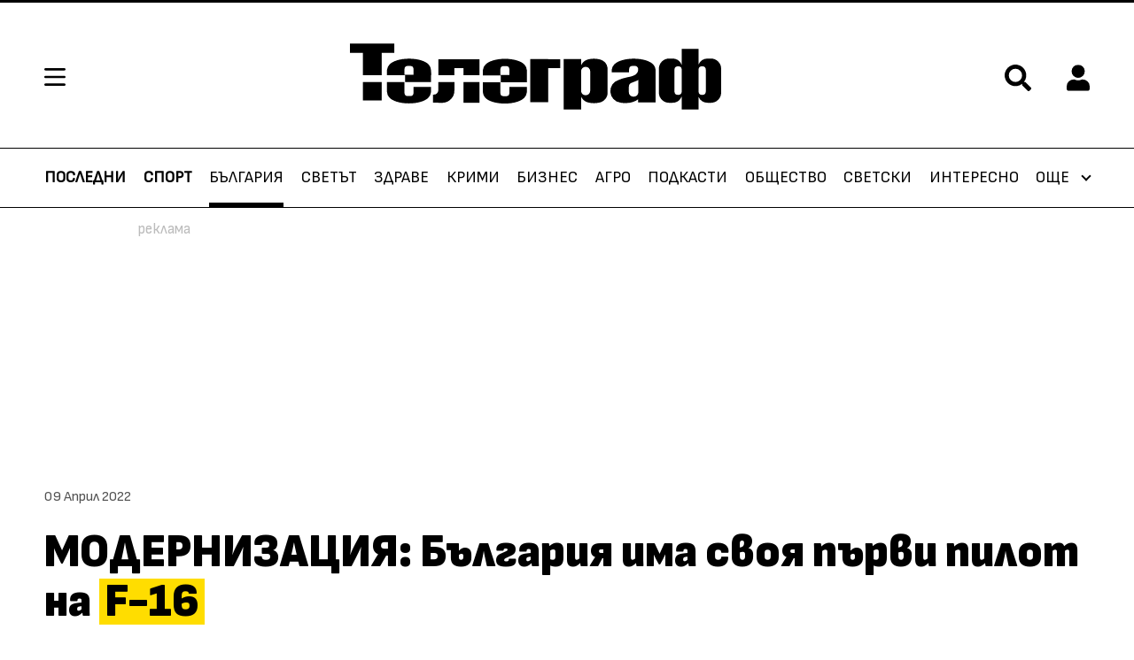

--- FILE ---
content_type: text/html; charset=UTF-8
request_url: https://telegraph.bg/bulgaria/modernizaciia-bylgariia-ima-svoia-pyrvi-pilot-na-f-16.-kapitan-aleksandyr-velinov-premina-uspeshno-pyrvonachalniia-kurs-gotov-e-da-litne-s-niakoia-ot-novite-us-mashini-na-rodnite-vvs-72853
body_size: 27589
content:
<!-- layout.njk -->
<!DOCTYPE html>
<html lang="bg">
  <head>
	  <meta charset="UTF-8">
    <title>МОДЕРНИЗАЦИЯ: България има своя първи пилот на F-16|Телеграф</title>
    <meta name="robots" content="index, follow, max-image-preview:large">
    <meta name="description" content='На церемония в 162-ра ескадрила на ВВС на САЩ капитан Александър Велинов бе признат за първия български пилот, преминал първоначалния курс на обучение за л'>
                <script type="application/ld+json">{"@context":"http:\/\/schema.org","@type":"BreadcrumbList","itemListElement":[{"@type":"ListItem","position":1,"name":"\u041d\u0430\u0447\u0430\u043b\u043e","item":"https:\/\/telegraph.bg\/"},{"@type":"ListItem","position":2,"name":"\u0411\u044a\u043b\u0433\u0430\u0440\u0438\u044f","item":"https:\/\/telegraph.bg\/bulgaria"},{"@type":"ListItem","position":3,"name":"\u041c\u041e\u0414\u0415\u0420\u041d\u0418\u0417\u0410\u0426\u0418\u042f: \u0411\u044a\u043b\u0433\u0430\u0440\u0438\u044f \u0438\u043c\u0430 \u0441\u0432\u043e\u044f \u043f\u044a\u0440\u0432\u0438 \u043f\u0438\u043b\u043e\u0442 \u043d\u0430 <mark class=\"marked\">F-16<\/mark>"}]}</script>
                    <script type="application/ld+json">{"@context":"http:\/\/schema.org","@type":"NewsArticle","headline":"\u041c\u041e\u0414\u0415\u0420\u041d\u0418\u0417\u0410\u0426\u0418\u042f: \u0411\u044a\u043b\u0433\u0430\u0440\u0438\u044f \u0438\u043c\u0430 \u0441\u0432\u043e\u044f \u043f\u044a\u0440\u0432\u0438 \u043f\u0438\u043b\u043e\u0442 \u043d\u0430 F-16","image":[false],"description":"\u041d\u0430 \u0446\u0435\u0440\u0435\u043c\u043e\u043d\u0438\u044f \u0432 162-\u0440\u0430 \u0435\u0441\u043a\u0430\u0434\u0440\u0438\u043b\u0430 \u043d\u0430 \u0412\u0412\u0421 \u043d\u0430 \u0421\u0410\u0429 \u043a\u0430\u043f\u0438\u0442\u0430\u043d \u0410\u043b\u0435\u043a\u0441\u0430\u043d\u0434\u044a\u0440 \u0412\u0435\u043b\u0438\u043d\u043e\u0432 \u0431\u0435 \u043f\u0440\u0438\u0437\u043d\u0430\u0442 \u0437\u0430 \u043f\u044a\u0440\u0432\u0438\u044f \u0431\u044a\u043b\u0433\u0430\u0440\u0441\u043a\u0438 \u043f\u0438\u043b\u043e\u0442, \u043f\u0440\u0435\u043c\u0438\u043d\u0430\u043b \u043f\u044a\u0440\u0432\u043e\u043d\u0430\u0447\u0430\u043b\u043d\u0438\u044f \u043a\u0443\u0440\u0441 \u043d\u0430 \u043e\u0431\u0443\u0447\u0435\u043d\u0438\u0435 \u0437\u0430 \u043b","publisher":{"@type":"Organization","name":"\u0422\u0435\u043b\u0435\u0433\u0440\u0430\u0444","logo":{"@type":"ImageObject","url":"https:\/\/m.netinfo.bg\/telegraph\/\/images\/logo_meta.png"}},"mainEntityOfPage":{"@type":"WebPage","@id":"https:\/\/telegraph.bg\/bulgaria\/modernizaciia-bylgariia-ima-svoia-pyrvi-pilot-na-f-16.-kapitan-aleksandyr-velinov-premina-uspeshno-pyrvonachalniia-kurs-gotov-e-da-litne-s-niakoia-ot-novite-us-mashini-na-rodnite-vvs-72853"},"datePublished":"2022-04-09T23:00:45+03:00","dateModified":"1970-01-01T02:00:00+02:00"}</script>
        
        <!--og -->
     <meta property="og:title" content='МОДЕРНИЗАЦИЯ: България има своя първи пилот на F-16'>
     <meta property="og:type" content="article">
     <meta property="og:url" content="https://telegraph.bg/bulgaria/modernizaciia-bylgariia-ima-svoia-pyrvi-pilot-na-f-16.-kapitan-aleksandyr-velinov-premina-uspeshno-pyrvonachalniia-kurs-gotov-e-da-litne-s-niakoia-ot-novite-us-mashini-na-rodnite-vvs-72853">
     <meta property="og:image" content="https://m.netinfo.bg/media/images/49757/49757389/1920-1080-aleksandyr-velinov-pilot-f16.jpg">
     <meta property="og:image:width" content="1920">
     <meta property="og:image:height" content="1080">
     <meta property="og:description" content='На церемония в 162-ра ескадрила на ВВС на САЩ капитан Александър Велинов бе признат за първия български пилот, преминал първоначалния курс на обучение за л'>
     <meta property="og:site_name" content="Telegraph.bg">
     <meta property="og:locale" content="bg_BG">

    <meta name="viewport" content="width=device-width, initial-scale=1.0">
    <!-- Favicon -->
    <link rel="apple-touch-icon" sizes="57x57" href="https://m.netinfo.bg/telegraph/images/favicon/apple-icon-57x57.png">
    <link rel="apple-touch-icon" sizes="60x60" href="https://m.netinfo.bg/telegraph/images/favicon/apple-icon-60x60.png">
    <link rel="apple-touch-icon" sizes="72x72" href="https://m.netinfo.bg/telegraph/images/favicon/apple-icon-72x72.png">
    <link rel="apple-touch-icon" sizes="76x76" href="https://m.netinfo.bg/telegraph/images/favicon/apple-icon-76x76.png">
    <link rel="apple-touch-icon" sizes="114x114" href="https://m.netinfo.bg/telegraph/images/favicon/apple-icon-114x114.png">
    <link rel="apple-touch-icon" sizes="120x120" href="https://m.netinfo.bg/telegraph/images/favicon/apple-icon-120x120.png">
    <link rel="apple-touch-icon" sizes="144x144" href="https://m.netinfo.bg/telegraph/images/favicon/apple-icon-144x144.png">
    <link rel="apple-touch-icon" sizes="152x152" href="https://m.netinfo.bg/telegraph/images/favicon/apple-icon-152x152.png">
    <link rel="apple-touch-icon" sizes="180x180" href="https://m.netinfo.bg/telegraph/images/favicon/apple-icon-180x180.png">
    <link rel="icon" type="image/png" sizes="192x192"  href="https://m.netinfo.bg/telegraph/images/favicon/android-icon-192x192.png">
    <link rel="icon" type="image/png" sizes="32x32" href="https://m.netinfo.bg/telegraph/images/favicon/favicon-32x32.png">
    <link rel="icon" type="image/png" sizes="96x96" href="https://m.netinfo.bg/telegraph/images/favicon/favicon-96x96.png">
    <link rel="icon" type="image/png" sizes="16x16" href="https://m.netinfo.bg/telegraph/images/favicon/favicon-16x16.png">
    <link rel="manifest" href="https://m.netinfo.bg/telegraph/images/favicon/manifest.json">
    <meta name="msapplication-TileColor" content="#ffffff">
    <meta name="msapplication-TileImage" content="https://m.netinfo.bg/telegraph/images/favicon/ms-icon-144x144.png">
    <meta name="theme-color" content="#ffffff">
    <meta name="facebook-domain-verification" content="1ga0ypxilsuzao4m2rjhwmz1557nxs">
    <!-- End Favicon -->
    <link rel="canonical" href="https://telegraph.bg/bulgaria/modernizaciia-bylgariia-ima-svoia-pyrvi-pilot-na-f-16.-kapitan-aleksandyr-velinov-premina-uspeshno-pyrvonachalniia-kurs-gotov-e-da-litne-s-niakoia-ot-novite-us-mashini-na-rodnite-vvs-72853">
    <link rel="preload" href="https://m.netinfo.bg/telegraph/fonts/SofiaSans/SofiaSans-Regular.woff" as="font" type="font/woff" crossorigin>
    <link rel="preload" href="https://m.netinfo.bg/telegraph/fonts/SofiaSans/SofiaSans-Bold.woff" as="font" type="font/woff" crossorigin>
    <link rel="preload" href="https://m.netinfo.bg/telegraph/fonts/SofiaSans/SofiaSans-Italic.woff" as="font" type="font/woff" crossorigin>
    <link rel="preload" href="https://m.netinfo.bg/telegraph/fonts/SofiaSans/SofiaSansExtraCond-Bold.woff" as="font" type="font/woff" crossorigin>
    <link rel="preload" href="https://m.netinfo.bg/telegraph/fonts/SofiaSans/SofiaSansExtraCond-Heavy.woff" as="font" type="font/woff" crossorigin>
    <link rel="preload" href="https://m.netinfo.bg/telegraph/fonts/SofiaSans/SofiaSansSemiCond-Heavy.woff" as="font" type="font/woff" crossorigin>
    <link rel="preload" href="https://m.netinfo.bg/telegraph/fonts/Pattaya/Pattaya-Regular.woff" as="font" type="font/woff" crossorigin>
    <link rel="stylesheet" type="text/css" href="https://m.netinfo.bg/telegraph/css/main.css?v=202508182026011811">
    <link rel="stylesheet" type="text/css" href="https://m.netinfo.bg/telegraph/custom/kaufland.css?v=202502182026011811">
    <link rel="stylesheet preload" type="text/css" as="style" href="https://m.netinfo.bg/assets/tfix.css?v=1">
    <link rel="alternate" type="application/rss+xml" href="https://telegraph.bg/rss">
    <!-- <script src="https://m.netinfo.bg/telegraph/js/comments.js"></script> -->
	<!-- Google Tag Manager -->
	<script>(function(w,d,s,l,i){w[l]=w[l]||[];w[l].push({'gtm.start':
	new Date().getTime(),event:'gtm.js'});var f=d.getElementsByTagName(s)[0],
	j=d.createElement(s),dl=l!='dataLayer'?'&l='+l:'';j.async=true;j.src=
	'https://www.googletagmanager.com/gtm.js?id='+i+dl;f.parentNode.insertBefore(j,f);
	})(window,document,'script','dataLayer','GTM-N9TKM24');</script>
	<!-- End Google Tag Manager -->
    <!-- OneSignal implement -->   
    <script src="https://cdn.onesignal.com/sdks/OneSignalSDK.js" async=""></script>
    <script>
        var OneSignal = window.OneSignal || [];
        OneSignal.push(function() {
            OneSignal.init({
                appId: "8d81652f-63ac-4a35-b10b-64896076ba39",
            });
        });

        setTimeout(function() {
            __tcfapi('getTCData', 2, function(tcData, success) {
                if(tcData.purpose.consents[1]){//IAB Store and/or access information on a device
                    OneSignal.push(function() {
                        OneSignal.provideUserConsent(true);
                      });
                } 
                });
            }, 5000);
    </script>
    <!-- End OneSignal implement -->   
        
    <script src="https://lib.wtg-ads.com/publisher/telegraph.bg/lib.min.js" async></script>
    <script src="https://btloader.com/tag?o=5194763873026048&upapi=true" async></script>
<script>
    var w2g = w2g || {};
    w2g.hostname = 'telegraph.bg';//w2g.hostname = 'telegraph.ni.bg';//for dev
    w2g.targeting = {};

    /* modify SAS target with Krux segments */
    sas_target = ";aid=72853;category=bulgaria;tag=F-16;tag=изтребители;tag=ВВС;tag=армия;tag=военни;tag=пилоти;tag=Александър Велинов";
    /* modify SAS target with Krux segments */
    
        var xhr = new XMLHttpRequest();
        xhr.open('GET', '/ivt.php?ip=3.135.209.243', true);

        // Set up a callback function to handle the response
        xhr.onreadystatechange = function() {
          // Check if the request is complete
          if (xhr.readyState == 4 && xhr.status == 200) {
                    var data = xhr.responseText;
                    sas_target += ';ivt=' + data + ';';;
                    w2g.targeting['ivt'] = [data];//JIC
                    console.log("ivt: " + data );
          } else {
                    sas_target += ';ivt=0;';
                    w2g.targeting['ivt'] = ['0'];//JIC
                    console.log("ivt failed: ", error);
          }
        };
        xhr.send();
    
    var dfp_target=sas_target.split(";");
    dfp_target.forEach(function(entry) {
        onetarget=entry.split("=");
        if( (w2g.targeting[onetarget[0]] === 'undefined' || w2g.targeting[onetarget[0]] === null || !w2g.targeting[onetarget[0]]) && typeof onetarget[1] !== 'undefined') {
            w2g.targeting[onetarget[0]] = [onetarget[1]];
        } else if(typeof onetarget[1] !== 'undefined'){
            w2g.targeting[onetarget[0]].push(onetarget[1]);
        }
    });
 
    w2g.cmd = w2g.cmd || [];




    
function isBot() {
    const userAgent = navigator.userAgent.toLowerCase();
    const botUserAgents = [
        'googlebot',
        'bingbot',
        'yandexbot',
        'baiduspider',
        'mj12bot',
        'ahrefsbot',
        'duckduckbot',
        'facebot', 
        'twitterbot', 
        'linkedinbot', 
        'slurp', 
        'archive.org_bot', 
        'applebot', 
        'tumblr',
        'redditbot',
        'slackbot', 
        'discordbot', 
        'zoominfo', 
        'semrushbot',
        'uptimerobot', 
        'whatsapp', 
    ];

    return botUserAgents.some(bot => userAgent.includes(bot));
}
</script>
<script>
/* CONFIGURATION START */
  
window._ain = {
  id: "2987",//TODO remove 0 at the end
  page_type: "article",
  postid: "72853",
  maincontent: ".article-text, h1",
  title: "МОДЕРНИЗАЦИЯ: България има своя първи пилот на F-16",
  pubdate: "2022-04-09T23:00:45+03:00",
  authors: "Телеграф",
  sections: "България",
  tags: "F-16, изтребители, ВВС, армия, военни, пилоти, Александър Велинов",
  access_level: "free",
  article_type: "news",
  reader_type: "anonymous"
};
 
           (function (d, s) {
            var sf = d.createElement(s);
            sf.type = 'text/javascript';
            sf.async = true;
            sf.src = (('https:' == d.location.protocol)
              ? 'https://d7d3cf2e81d293050033-3dfc0615b0fd7b49143049256703bfce.ssl.cf1.rackcdn.com'
              : 'http://t.contentinsights.com') + '/stf.js';
            var t = d.getElementsByTagName(s)[0];
            t.parentNode.insertBefore(sf, t);
          })(document, 'script');    
</script>
<script>window.tentacles = {apiToken: 'vgyqxkpxdtijuwd0htvds5akhi5goohe'};</script>
<script src="https://tentacles.smartocto.com/ten/tentacle.js"></script>

        
        <!-- Facebook Pixel Code -->
        <script>
        !function(f,b,e,v,n,t,s) {if(f.fbq)return;n=f.fbq=function(){n.callMethod?
        n.callMethod.apply(n,arguments):n.queue.push(arguments)};
        if(!f._fbq)f._fbq=n;n.push=n;n.loaded=!0;n.version='2.0';
        n.queue=[];t=b.createElement(e);t.async=!0;
        t.src=v;s=b.getElementsByTagName(e)[0];
        s.parentNode.insertBefore(t,s)}(window, document,'script',
        'https://connect.facebook.net/en_US/fbevents.js');
        fbq('init', '646882070057376');
        fbq('track', 'PageView');
        </script>
        <noscript><img height="1" width="1" style="display:none"
        src="https://www.facebook.com/tr?id=646882070057376&ev=PageView&noscript=1"
        /></noscript>
  </head>
  <body >
    <!-- Google Tag Manager (noscript) -->
	<noscript><iframe src="https://www.googletagmanager.com/ns.html?id=GTM-N9TKM24" 
	height="0" width="0" style="display:none;visibility:hidden"></iframe></noscript>
	<!-- End Google Tag Manager (noscript) -->
		<!-- header.njk -->
<header class="header">
    <div class="wrapper">
        <!-- Hamburger menu, Logo, Search Form -->
        <section class="header-top">
            <a href="#" class="hamburger-btn">
                <svg class="icon" width="24" height="20" viewBox="0 0 24 20">
                    <use xmlns:xlink="http://www.w3.org/1999/xlink"  
                             xlink:href="https://telegraph.bg/resources/assets/images/defs/svg/sprite.defs.svg#hamburger" 
                             href="https://telegraph.bg/resources/assets/images/defs/svg/sprite.defs.svg#hamburger"></use>
                </svg>
            </a>
              
                <a href="https://telegraph.bg/" class="logo">
                    <svg class="icon" width="179" height="32" viewBox="0 0 179 32">
                        <use xmlns:xlink="http://www.w3.org/1999/xlink"  
                                xlink:href="https://telegraph.bg/resources/assets/images/defs/svg/sprite.defs.svg#logo" 
                                href="https://telegraph.bg/resources/assets/images/defs/svg/sprite.defs.svg#logo"></use>
                    </svg>
                </a>
                        <section class="header-top-right">                
                <span class="search">
                    <a href="#" class="">
                        <svg class="icon" width="24" height="24" viewBox="0 0 24 24">
                            <use xmlns:xlink="http://www.w3.org/1999/xlink"  
                                xlink:href="https://telegraph.bg/resources/assets/images/defs/svg/sprite.defs.svg#search" 
                                href="https://telegraph.bg/resources/assets/images/defs/svg/sprite.defs.svg#search"></use>
                        </svg>
                    </a>
                </span>
                
                <!-- Login icon -->
                 <div class="profile ">
    <a href="#">
        <svg class="icon" width="28" height="32" viewBox="0 0 28 32">
            <use xmlns:xlink="http://www.w3.org/1999/xlink"  
                xlink:href="https://telegraph.bg/resources/assets/images/defs/svg/sprite.defs.svg#profile" 
                href="https://telegraph.bg/resources/assets/images/defs/svg/sprite.defs.svg#profile"></use>
        </svg>
    </a>
    <div class="circle-img--border object-fit">
        <div class="circle-img object-fit">

            <!-- Profile image -->
            				<img src="data:image/svg+xml;charset=utf8,%3Csvg%20xmlns='http://www.w3.org/2000/svg'%3E%3C/svg%3E" width="27" height="27" style="display: none">
				
			<!--End Profile image -->

            <!-- No Profile image -->
            <div class="circle-img-inner">             
                <!-- Profile Name -->
                <span class="none first-letter" id="first_letter">
                      
                </span> 
                <!-- End Profile Name -->
            </div>    
            <!-- End No Profile image -->
        </div>
    </div>
</div>                <!-- End Login icon -->
              
            </section>
        </section>
        <!-- End Hamburger menu, Logo, Search Form -->
    </div>

    <!-- Search bar -->
    <section class="search-bar">
    <div class="wrapper">
        <form class="search-form" action="https://telegraph.bg/tarsene" method="get">
            <input type="hidden" name="csrf_test_name" value="7f28553a7b7a41a626eff20463b7c628" />            <input name="q" class="search-input" type="text" value="" placeholder="Търсене">
            <input class="search-btn" type="submit" value="Търси">
        </form>
        <a href="javascript://" class="search-close">
            <svg class="icon" width="28" height="28" viewBox="0 0 28 28">
                <use xmlns:xlink="http://www.w3.org/1999/xlink"  
                     xlink:href="https://telegraph.bg/resources/assets/images/defs/svg/sprite.defs.svg#search-close" 
                     href="https://telegraph.bg/resources/assets/images/defs/svg/sprite.defs.svg#search-close">
                </use>
            </svg>
        </a>
    </div>
</section>
    <!-- End Search bar -->

    <!-- Hamburger menu -->
    <!-- partials/hamburger-menu.njk -->
<section class="hamburger-menu">
    <div class="hamburger-menu-header">
        <div class="hamburger-menu-top">
            <a class="home" href="https://telegraph.bg/">Начало</a>
            <a class="close-menu" href="">
                <svg class="icon" width="18" height="18" viewBox="0 0 18 18">
                    <use xmlns:xlink="http://www.w3.org/1999/xlink" xlink:href="https://telegraph.bg/resources/assets/images/defs/svg/sprite.defs.svg#search-close" href="https://telegraph.bg/resources/assets/images/defs/svg/sprite.defs.svg#search-close"></use>
                </svg>
            </a>
        </div>
        <!-- Search on mobile -->
        <div class="hamburger-menu-search d-md-none">
            <form class="hamburger-search-form" action="https://telegraph.bg/tarsene" method="get">
                <input name="q" class="hamburger-search-input" type="text" value="" placeholder="Търсене">
                <div class="hamburger-search">
                    <input class="hamburger-search-btn" type="submit" value="">
                    <svg class="icon" xmlns="http://www.w3.org/2000/svg" width="32" height="32" viewBox="0 0 32 32">
                        <use xmlns:xlink="http://www.w3.org/1999/xlink" xlink:href="https://telegraph.bg/resources/assets/images/defs/svg/sprite.defs.svg#search-close" href="https://telegraph.bg/resources/assets/images/defs/svg/sprite.defs.svg#search-hamburger"></use>
                </svg>
                </div>
            </form>
        </div>
        <!-- End search mobile -->
    </div>
    <div class="hamburger-menu-body">
        
        <ul class="hamburger-menu-links">
				                <li class="hamburger-menu-item ">
                    <a class="hamburger-menu-link " href="https://telegraph.bg/sport">Спорт</a>
                </li>
				                <li class="hamburger-menu-item active">
                    <a class="hamburger-menu-link " href="https://telegraph.bg/bulgaria">България</a>
                </li>
				                <li class="hamburger-menu-item ">
                    <a class="hamburger-menu-link " href="https://telegraph.bg/svetat">Светът</a>
                </li>
				                <li class="hamburger-menu-item ">
                    <a class="hamburger-menu-link " href="https://telegraph.bg/zdrave">Здраве</a>
                </li>
				                <li class="hamburger-menu-item ">
                    <a class="hamburger-menu-link " href="https://telegraph.bg/krimi">Крими</a>
                </li>
				                <li class="hamburger-menu-item ">
                    <a class="hamburger-menu-link " href="https://telegraph.bg/biznes">Бизнес</a>
                </li>
				                <li class="hamburger-menu-item ">
                    <a class="hamburger-menu-link " href="https://telegraph.bg/telegraphplus/agro-telegraph">Агро</a>
                </li>
				                <li class="hamburger-menu-item ">
                    <a class="hamburger-menu-link " href="https://telegraph.bg/podcast">Подкасти</a>
                </li>
				                <li class="hamburger-menu-item ">
                    <a class="hamburger-menu-link " href="https://telegraph.bg/obshtestvo">Общество</a>
                </li>
				                <li class="hamburger-menu-item ">
                    <a class="hamburger-menu-link " href="https://telegraph.bg/svetski">Светски</a>
                </li>
				                <li class="hamburger-menu-item ">
                    <a class="hamburger-menu-link " href="https://telegraph.bg/interesno">Интересно</a>
                </li>
				                <li class="hamburger-menu-item ">
                    <a class="hamburger-menu-link " href="https://telegraph.bg/telegraphtv">Телеграф TV</a>
                </li>
				                <li class="hamburger-menu-item ">
                    <a class="hamburger-menu-link " href="https://telegraph.bg/hi-tech">Хай-Тек</a>
                </li>
				                <li class="hamburger-menu-item ">
                    <a class="hamburger-menu-link " href="https://telegraph.bg/zodiac">Зодиак</a>
                </li>
				                <li class="hamburger-menu-item ">
                    <a class="hamburger-menu-link " href="https://telegraph.bg/gradat">Градът</a>
                </li>
				                <li class="hamburger-menu-item ">
                    <a class="hamburger-menu-link " href="https://telegraph.bg/telegraphplus">Телеграф+</a>
                </li>
				        </ul>

    </div>
</section>
    <!-- End Hamburger menu -->

    <!-- Main menu -->
        <!-- partials/menu/menu.njk -->
<nav class="nav" role="navigation">
    <div class="wrapper">
        
        <ul class="nav-navbar">
            
                <li class="nav-item d-block " >
                    <a class="nav-link" href="https://telegraph.bg/posledni-novini">Последни</a>
                </li>
                
                <li class="nav-item d-block ">
                    <a class="nav-link" href="https://telegraph.bg/sport">Спорт</a>
                </li>
                
               <!-- <li class="nav-item d-block ">
                    <a class="nav-link" href="https://telegraph.bg/izbori">Избори</a>
                </li>-->
                
                <li class="nav-item d-none d-sm-block active">
                    <a class="nav-link " href="https://telegraph.bg/bulgaria">България</a>
                </li>
                
                <li class="nav-item d-none d-sm-block ">
                    <a class="nav-link " href="https://telegraph.bg/svetat">Светът</a>
                </li>
                
                <li class="nav-item d-none d-sm-block ">
                    <a class="nav-link " href="https://telegraph.bg/zdrave">Здраве</a>
                </li>
                
                <li class="nav-item d-none d-md-block ">
                    <a class="nav-link " href="https://telegraph.bg/krimi">Крими</a>
                </li>
                
                <li class="nav-item d-none d-md-block ">
                    <a class="nav-link " href="https://telegraph.bg/biznes">Бизнес</a>
                </li>

                <li class="nav-item d-none d-lg-block ">
                    <a class="nav-link " href="https://telegraph.bg/telegraphplus/agro-telegraph">Агро</a>
                </li>
                
                 <li class="nav-item d-none d-lg-block ">
                    <a class="nav-link " href="https://telegraph.bg/podcast">Подкасти</a>
                </li> 
                
                <li class="nav-item d-none d-xl-block ">
                    <a class="nav-link " href="https://telegraph.bg/obshtestvo">Общество</a>
                </li>
                
                <li class="nav-item d-none d-xxl-block ">
                    <a class="nav-link " href="https://telegraph.bg/svetski">Светски</a>
                </li>
                
                <li class="nav-item d-none d-xxl-block ">
                    <a class="nav-link " href="https://telegraph.bg/interesno">Интересно</a>
                </li>    
                
                <!-- <li class="nav-item d-none d-xxl-block ">
                    <a class="nav-link " href="https://telegraph.bg/telegraphtv">Телеграф TV</a>
                </li> -->
                
                <li class="nav-item more d-none d-sm-block">
                    <div class="dropdown">
                        <a class="nav-link dropdown-menu" href="javascript:dropdownMenuOpen()">
                            Още 
                        </a>
                        <!-- partials/menu/dropdown-menu.njk -->

<div id="dropdownMenuLink" class="dropdown-menu-links" >        

        <a class="dropdown-item" href="https://telegraph.bg/telegraphtv">Телеграф TV</a>
        
        <a class="dropdown-item" href="https://telegraph.bg/hi-tech">Хай-тек</a>
    
        <a class="dropdown-item" href="https://telegraph.bg/zodiac">Зодиак</a>

        <a class="dropdown-item" href="https://telegraph.bg/gradat">Градът</a>
    
        <a class="dropdown-item" href="https://telegraph.bg/telegraphplus">Телеграф+</a>
    
</div>
                    </div>
                </li>
            </ul>
        </div>
    </nav>  
    <!-- End Main menu -->
</header>
<div id="login_menu">
    <!-- Login menu -->
    <aside id="login-main" class="auth-menu login-menu">
    <div class="auth-menu-header">
        <span class="title">Вход</span>
        <a href="javascript://" class="close-auth">
            <svg class="icon" width="18" height="18" viewBox="0 0 18 18">
                <use xmlns:xlink="http://www.w3.org/1999/xlink" xlink:href="https://telegraph.bg/resources/assets/images/defs/svg/sprite.defs.svg#search-close" href="https://telegraph.bg/resources/assets/images/defs/svg/sprite.defs.svg#search-close"></use>
            </svg>
        </a>
    </div>
    <div class="auth-menu-body">
        <div class="auth-menu-body-wrapper">
            <form class="form" name="login-form" method="post" action="" id="login-form">
                <input type="hidden" name="csrf_test_name" value="7f28553a7b7a41a626eff20463b7c628" />                <!-- Username / Email -->
                <div class="form-group">
                    <label for="login-email" class="input-label">Потребителско име / Е-mail</label>
                    <div class="input-wrapper">
                        <input id="login-email" type="text" name="login-email" autocomplete="true" data-rule-required="true" data-msg-required="Полето не може да е празно" aria-required="true">
                        <svg class="icon" xmlns="http://www.w3.org/2000/svg" width="17" height="19" viewBox="0 0 17 19">
                            <path id="Icon_awesome-user" data-name="Icon awesome-user" d="M8.25,9.429A4.714,4.714,0,1,0,3.536,4.714,4.714,4.714,0,0,0,8.25,9.429Zm3.3,1.179h-.615a6.411,6.411,0,0,1-5.37,0H4.95A4.951,4.951,0,0,0,0,15.557v1.532a1.768,1.768,0,0,0,1.768,1.768H14.732A1.768,1.768,0,0,0,16.5,17.089V15.557A4.951,4.951,0,0,0,11.55,10.607Z" fill="#d5d5d5"/>
                        </svg>
                    </div>
                </div>
                <!-- End Username / Email -->

                <!-- Password -->
                <div class="form-group">
                    <label for="login-pass" class="input-label">Парола</label>
                    <div class="input-wrapper">
                        <input id="login-pass" type="password" name="login-pass"  autocomplete="false"  data-rule-required="true"  data-rule-minlength="6" data-msg-required="Моля въведете парола" data-msg-minlength="Паролата трябва да е минимум 6 символа" aria-required="true">
                        <svg class="icon" xmlns="http://www.w3.org/2000/svg" width="19" height="19" viewBox="0 0 19 19">
                            <path id="Icon_awesome-key" data-name="Icon awesome-key" d="M18.857,6.482a6.486,6.486,0,0,1-7.691,6.369l-.884.995a.884.884,0,0,1-.661.3H8.25v1.473a.884.884,0,0,1-.884.884H5.893v1.473a.884.884,0,0,1-.884.884H.884A.884.884,0,0,1,0,17.973V15.1a.884.884,0,0,1,.259-.625L6.218,8.514A6.483,6.483,0,1,1,18.857,6.482ZM12.375,4.714a1.768,1.768,0,1,0,1.768-1.768A1.768,1.768,0,0,0,12.375,4.714Z" fill="#d5d5d5"/>
                        </svg>
                        <a href="javascript://" class="see-password">
                            <svg xmlns="http://www.w3.org/2000/svg" width="24" height="14" viewBox="0 0 21 14">
                                <path id="Icon_ionic-md-eye" data-name="Icon ionic-md-eye" d="M12.99,7.383a11.55,11.55,0,0,0-10.74,7.24,11.587,11.587,0,0,0,21.481,0A11.55,11.55,0,0,0,12.99,7.383Zm0,12.069a4.829,4.829,0,1,1,4.881-4.828A4.869,4.869,0,0,1,12.99,19.451Zm0-7.725a2.9,2.9,0,1,0,2.93,2.9A2.922,2.922,0,0,0,12.99,11.727Z" transform="translate(-2.25 -7.383)" fill="#d5d5d5"/>
                            </svg>
                        </a>
                    </div>
                </div>
                <!-- End Password -->

                <button class="btn" type="submit">Вход</button>
            </form>
            <a class="btn-link btn-link-simple btn-open-submenu" role="button" data-submenu="#forgotten-pass">Забравена парола</a>
        </div>
        <div class="auth-menu-body-wrapper bottom">
            <p class="form-text">Нямате регистрация?</p>
            <a class="btn-link" href="https://telegraph.bg/registration">Регистрирай се в Telegraph.bg</a>
        </div>
    </div>
</aside>    <!-- End Login menu -->

    <!-- Forgotten password -->
    <aside id="forgotten-pass" class="auth-menu auth-submenu">
    <div class="auth-menu-header">
        <a class="menu-back" role="button">
            <svg xmlns="http://www.w3.org/2000/svg" width="10.291" height="18" viewBox="0 0 10.291 18">
                <path id="Icon_ionic-ios-arrow-back" data-name="Icon ionic-ios-arrow-back" d="M14.353,15.191l6.811-6.805a1.286,1.286,0,0,0-1.822-1.817L11.625,14.28a1.284,1.284,0,0,0-.038,1.774l7.748,7.765A1.286,1.286,0,0,0,21.158,22Z" transform="translate(-11.251 -6.194)" fill="#fff"/>
            </svg>
        </a>
        <span class="title">Забравена парола</span>
        <a href="javascript://" class="close-auth">
            <svg class="icon" width="18" height="18" viewBox="0 0 18 18">
                <use xmlns:xlink="http://www.w3.org/1999/xlink" xlink:href="https://telegraph.bg/resources/assets/images/defs/svg/sprite.defs.svg#search-close" href="https://telegraph.bg/resources/assets/images/defs/svg/sprite.defs.svg#search-close"></use>
            </svg>
        </a>
    </div>
    <div class="auth-menu-body">
        <div class="auth-menu-body-wrapper">
            <form class="form" method="post" name="recover_password">
                 <input type="hidden" name="csrf_test_name" value="7f28553a7b7a41a626eff20463b7c628" />                <!-- Email -->
                <div class="form-group">
                    <label for="forgotten-pass-email" class="input-label">E-mail</label>
                    <div class="input-wrapper">
                        <input id="forgotten-pass-email" type="text" name="recover_password" autocomplete="on" data-rule-required="true" data-rule-valid-email="true" data-msg-required="Полето не може да е празно" data-msg-valid-email="Моля въведете валиден e-mail адрес" aria-required="true">
                        <svg class="icon" xmlns="http://www.w3.org/2000/svg" width="24" height="19" viewBox="0 0 24 19">
                            <path id="Icon_ionic-md-mail" data-name="Icon ionic-md-mail" d="M23.964,5.625H4.536A2.292,2.292,0,0,0,2.25,7.911V22.2a2.292,2.292,0,0,0,2.286,2.286H23.964A2.292,2.292,0,0,0,26.25,22.2V7.911A2.292,2.292,0,0,0,23.964,5.625Zm-.286,4.857L14.25,16.768,4.821,10.482V8.2l9.429,6.286L23.678,8.2Z" transform="translate(-2.25 -5.625)" fill="#d5d5d5"/>
                        </svg>
                    </div>
                    <p class="instruction">На посочения e-mail ще изпратим линк за активация</p>
                </div>
                <!-- End Email -->
                <button class="btn" type="submit">Изпрати</button>
            </form>
        </div>
    </div>
</aside>    <!-- End Forgotten password -->

    <!-- Forgotten password message-->
    <aside id="forgotten-pass-message" class="auth-menu auth-submenu">
    <div class="auth-menu-header">
        <a class="menu-back" role="button">
            <svg xmlns="http://www.w3.org/2000/svg" width="10.291" height="18" viewBox="0 0 10.291 18">
                <path id="Icon_ionic-ios-arrow-back" data-name="Icon ionic-ios-arrow-back" d="M14.353,15.191l6.811-6.805a1.286,1.286,0,0,0-1.822-1.817L11.625,14.28a1.284,1.284,0,0,0-.038,1.774l7.748,7.765A1.286,1.286,0,0,0,21.158,22Z" transform="translate(-11.251 -6.194)" fill="#fff"/>
            </svg>
        </a>
        <span class="title">Забравена парола</span>
        <a href="javascript://" class="close-auth">
            <svg class="icon" width="18" height="18" viewBox="0 0 18 18">
                <use xmlns:xlink="http://www.w3.org/1999/xlink" xlink:href="https://telegraph.bg/resources/assets/images/defs/svg/sprite.defs.svg#search-close" href="https://telegraph.bg/resources/assets/images/defs/svg/sprite.defs.svg#search-close"></use>
            </svg>
        </a>
    </div>
    <div class="auth-menu-body">
        <div class="auth-menu-body-wrapper">
            <p class="form-text">
                Изчакайте малко и проверете пощата си (<span class="email-forgotten-pass">ivoryhalo@abv.bg</span>). Ще получите линк, който трябва да активирате до 24 часа.
            </p>
            <p class="form-text">
                Проверявайте и SPAM директорията на вашата поща. Според различните филтри нашето писмо може да попадне и там.
            </p>
        </div>
    </div>
</aside>    <!-- End Forgotten password message-->
</div><div class="global-overlay"></div><main class="">
        <div class="wrapper">
            <div class="banner-leaderboard">
                                                
                           
                            <!-- /157018629/Telegraph.bg/Desktop/Inside_Pages/Leaderboard/ATF -->
<div class="banner banner-wrapper"> 
    <div id='div-gpt-ad-1643189838469-0' class="leaderboard-desktop">
    <!--  <script>
        googletag.cmd.push(function() { googletag.display('div-gpt-ad-1643189838469-0'); });
      </script>-->
    </div>
</div>         
                         
                                     </div>
            <!--Sponsor top blog--> 
                     <section class="article-info">
                                <div class="article-author-wrapper">
                  
                                        <span class="article-time">
                        09 Април 2022                    </span>
                </div>
                                <h1 class="arttitle">МОДЕРНИЗАЦИЯ: България има своя първи пилот на <mark class="marked">F-16</mark></h1>
                <h2 class="subtitle">Капитан Александър Велинов премина успешно първоначалния курс, готов е да литне с някоя от новите US машини на родните ВВС</h2>          
            </section>
            <div class="main-grid">
                <div class="left-column">
                                            <!-- Article Image -->
                        <article class="article thumb-lg-vertical">
                            
                            <figure class="text-wrapper">
                                <div class="img-wrapper object-fit"><img class="lazy" width="375" height="214" data-src="https://m.netinfo.bg/media/images/49757/49757389/745-425-aleksandyr-velinov-pilot-f16.jpg" src="https://m.netinfo.bg/telegraph/images/loader_m.png" alt="Александър Велинов пилот F16 - МОДЕРНИЗАЦИЯ: България има своя първи пилот на F-16"></div>
                                <span class="gallery-source">БГНЕС</span>
                            </figure>
                        </article>
                        <!-- End Article Image -->
                                        <section class="article-text">
                        <section class="article-share">
                            <a class="fbBtn" rel="noopener noreferrer" href="https://www.facebook.com/sharer/sharer.php?u=https://telegraph.bg/bulgaria/modernizaciia-bylgariia-ima-svoia-pyrvi-pilot-na-f-16.-kapitan-aleksandyr-velinov-premina-uspeshno-pyrvonachalniia-kurs-gotov-e-da-litne-s-niakoia-ot-novite-us-mashini-na-rodnite-vvs-72853" onclick="window.open(this.href, '', 'width=600,height=300')" target="_blank">
                                <svg class="share-icon" xmlns="http://www.w3.org/2000/svg" width="11.786" height="22.005" viewBox="0 0 11.786 22.005">
                                    <path id="Icon_awesome-facebook-f" data-name="Icon awesome-facebook-f" d="M12.623,12.378,13.234,8.4H9.413V5.811A1.991,1.991,0,0,1,11.658,3.66H13.4V.269A21.185,21.185,0,0,0,10.311,0c-3.147,0-5.2,1.907-5.2,5.36V8.4h-3.5v3.982h3.5V22H9.413V12.378Z" transform="translate(-1.609)" />
                                </svg>
                                <span class="share-text">Сподели</span>
                            </a>                       
                            <!-- <a class="commentsBtn" href="">
                                <svg class="share-icon" xmlns="http://www.w3.org/2000/svg" width="16.356" height="16.356" viewBox="0 0 16.356 16.356">
                                    <g id="Group_8891" data-name="Group 8891" transform="translate(-352 -1243.18)">
                                        <path id="Icon_open-comment-square" data-name="Icon open-comment-square" d="M.184-.025A.172.172,0,0,0,0,.159V12.038a.183.183,0,0,0,.184.184H12.267l4.089,4.089V.139a.172.172,0,0,0-.184-.184H.2Z" transform="translate(352 1243.225)"/>
                                        <rect id="Rectangle_6129" data-name="Rectangle 6129" width="11.928" height="1.74" transform="translate(354 1245.773)" fill="#fff"/>
                                        <rect id="Rectangle_6130" data-name="Rectangle 6130" width="11.928" height="1.74" transform="translate(354 1250.994)" fill="#fff"/>
                                        <rect id="Rectangle_6131" data-name="Rectangle 6131" width="11.928" height="1.74" transform="translate(354 1248.385)" fill="#fff"/>
                                    </g>
                                </svg>
                                
                                <span class="commentsBtnNum">0</span>
                            </a> -->
                        </section>
                        <p><span class="first-letter-big">Н</span> а церемония в 162-ра ескадрила на ВВС на САЩ капитан Александър Велинов бе признат за първия български пилот, преминал първоначалния курс на обучение за летене с F-16, предаде БГНЕС. Макар церемонията да премина скромно и неформално, резултатите са огромни.</p>

<p>България сключи договор в началото на 2020 г. за закупуване на самолети F-16 с очаквана доставка през 2023 година. Капитан Велинов беше избран за един от четиримата пилоти, които да преминат специализиран курс по английски език, преди да преминат целия курс на подготовка в САЩ.</p>

<p>&bdquo;Гордеем се с капитан Велинов и цялата българска авиация&rdquo;, каза бригаден генерал Джефри Бътлър, командир на 162-ра ескадрила и подчерта, че тяхното обучение в Аризона укрепва както Европейския съюз, така и алианса на НАТО.</p><article class="banner nativeAd">
                        <h3 class="native-text">
                            <a class="native-title" href="#"></a>
                            <a class="native-title" href="#"></a>
                            <a class="native-title" href="#"></a>
                        </h3>
                        <a href="#" class="text-wrapper img-wrapper object-fit">
                        </a>
</article>

<p>Плановете за модернизиране на родната армия са F-16 да замени старите руски изтребители Миг-29, на които все още разчитат българските ВВС.</p>

<p>&bdquo;Когато се върна в България, F-16 ще бъде чисто нов самолет за страната, така че зависи от първите пилоти, които преминават обучение в САЩ, да изградим основата и да поставим висок стандарт на работа. Тъй като България планира да премине към F-16 възможно най-бързо, обучението ми в Тусон е жизненоважно&rdquo;, каза капитан Велинов.</p>
                        <div id="anchorComments"></div>
                        <span class="article-text-end"></span>
                                                                            <div class="article-tags">
                                                                    <a href="https://telegraph.bg/tags/800/f-16">F-16</a>
                                                                    <a href="https://telegraph.bg/tags/5634/iztrebiteli">изтребители</a>
                                                                    <a href="https://telegraph.bg/tags/3066/vvs">ВВС</a>
                                                                    <a href="https://telegraph.bg/tags/1568/armiia">армия</a>
                                                                    <a href="https://telegraph.bg/tags/3720/voenni">военни</a>
                                                                    <a href="https://telegraph.bg/tags/2666/piloti">пилоти</a>
                                                                    <a href="https://telegraph.bg/tags/11196/aleksandyr velinov">Александър Велинов</a>
                                                            </div>
                                                <!--Sponsor bottom blog--> 
                                            </section>
                                        <section class="comments">
	<div class="comments-head" style="display:none">
		<div class="comments-show">
			<div class="comments-count">
				<span>0</span>
				<span>коментара</span>
			</div>
			<span class="comments-open"></span>
		</div>
		<a class="btn btn-comment" href="">Коментирай</a>
	</div>
	<div class="comments-block d-none">
		
		<div class="comments-sort">
			<label for="comments-sort-by">Подреди по:</label>
			<select class="comments-sort-by" id="comments-sort-by">
				<option value="1">Последни</option>
				<option value="2">Първи</option>
			</select>
		</div>
		<div id="comments_holder">
					</div>
			</div>
	<div class="modal comment-modal">
		<div class="auth-menu-header">
			<span class="title">Коментирай</span>
			<a href="javascript://" class="close-modal">
				<svg class="icon" width="22" height="22" viewBox="0 0 22 22">
					<use xmlns:xlink="http://www.w3.org/1999/xlink" xlink:href="resources/assets/images/defs/svg/sprite.defs.svg#search-close" href="https://telegraph.bg/resources/assets/images/defs/svg/sprite.defs.svg#search-close"></use>
				</svg>
			</a>
		</div>
		<div class="auth-menu-body">
			<div class="auth-menu-body-wrapper">
				<div class="comment-author">
					<div class="circle-img--border object-fit">
						<div class="circle-img object-fit">
							<!-- Profile image -->
															<img src="data:image/svg+xml;charset=utf8,%3Csvg%20xmlns='http://www.w3.org/2000/svg'%3E%3C/svg%3E" style="display: none" />
														<!--End Profile image -->

							<!-- No Profile image -->
							<div class="circle-img-inner">
								<!-- Profile Name -->
								<span class="none first-letter" id="first_letter">
																	</span>
								<!-- End Profile Name -->
							</div>
							<!-- End No Profile image -->
						</div>
					</div>
					<span class="comment-author-name"></span>
				</div>
				<form class="form" name="new_comment" method="post" action="">
					<div class="form-group">
						<label for="new-comment"></label>
						<textarea id="new-comment" placeholder="" name="new-comment" minlenght="5" data-rule-required="true" data-msg-required="Моля въведете коментар" aria-required="true"></textarea>
					</div>
					<div class="comment-send">
						<p class="instruction">Не се толерират мнения с обидно или нецензурно съдържание. Коментирайте на кирилица!</p>
						<input class="btn btn-save" id="send_comment" type="submit" value="Изпрати">
					</div>
				</form>
			</div>
		</div>
	</div>
	<div class="modal report-modal">
		<div class="auth-menu-header">
			<span class="title">Докладвай</span>
			<a href="javascript://" class="close-modal">
				<svg class="icon" width="22" height="22" viewBox="0 0 22 22">
					<use xmlns:xlink="http://www.w3.org/1999/xlink" xlink:href="resources/assets/images/defs/svg/sprite.defs.svg#search-close" href="https://telegraph.bg/resources/assets/images/defs/svg/sprite.defs.svg#search-close"></use>
				</svg>
			</a>
		</div>
		<div class="auth-menu-body">
			<div class="auth-menu-body-wrapper">
				<div class="comment-author">
					<div class="circle-img--border object-fit">
						<div class="circle-img object-fit">
							<!-- Profile image -->
															<img src="data:image/svg+xml;charset=utf8,%3Csvg%20xmlns='http://www.w3.org/2000/svg'%3E%3C/svg%3E" style="display: none" />
														<!--End Profile image -->

							<!-- No Profile image -->
							<div class="circle-img-inner">
								<!-- Profile Name -->
								<span class="none first-letter" id="first_letter">
																	</span>
								<!-- End Profile Name -->
							</div>
							<!-- End No Profile image -->
						</div>
					</div>
					<span class="comment-author-name"></span>
				</div>
				<form class="form" name="report_comment" method="post" action="">
					<div class="form-group">
						<label for="report-comment"></label>
						<textarea id="report-comment" placeholder="" name="report-comment" minlenght="5" data-rule-required="true" data-msg-required="Моля докладвайте" data-msg-minlenght="Минимален брой символи: 5" aria-required="true"></textarea>
					</div>
					<div class="comment-send">
						<p class="instruction">Докладвайте на кирилица!</p>
						<input class="btn btn-save" id="send_report" type="submit" value="Изпрати">
					</div>
				</form>
			</div>
		</div>
	</div>
    <script async src="https://pagead2.googlesyndication.com/pagead/js/adsbygoogle.js?client=ca-pub-1533605244173571"
     crossorigin="anonymous"></script>
<!-- Telegraph Responsive Block -->
<div class="adsense-block">
<ins class="adsbygoogle"
     style="display:block"
     data-ad-client="ca-pub-1533605244173571"
     data-ad-slot="1916997539"
     data-ad-format="auto"
     data-full-width-responsive="true"></ins>
</div>
<script>
     (adsbygoogle = window.adsbygoogle || []).push({});
</script></section>                                        <div class="sub-article">
                        <script type="text/javascript">
                            setTimeout(function(){
                                var params = {
                                    city:    "",        // Дестинация
                                    hometown: "",    // 1|0 - дали потребителят е от този град или не
                                    count: ""        // Брояч за кликове, евентуално
                                };
                                var src = "https://b.grabo.bg/netinfo/special/telegraph_dealbox_inarticle.php?affid=29603&r="+Math.round(Math.random()*10000);
                                for(var p in params) {
                                    src += "&"+p+"="+encodeURIComponent(params[p]);
                                }
                                var scr = document.createElement("SCRIPT");
                                scr.type = "text/javascript";
                                scr.src = src;
                                scr.setAttribute("async",true);
                                document.body.appendChild(scr);
                            },10);
                        </script>
                                                    <section id="grabo_b459" class="main-articles-grid-bottom border-top">
                                <div class="masonry-grid mGrid">
                                                                            
<article class="thumb-sm-vertical  wrap-articles_item item-1">
   <h2 class="second-title">
      <a href="https://telegraph.bg/bulgaria/novini/otide-si-obichan-bylgarski-aktior-poklonenieto-na-ivan-nesterov-shte-se-systoi-na-21-ianuari-481314"> Отиде си обичан български актьор! Поклонението на Иван Нестеров ще се състои на 21 януари</a>
   </h2>
   <a href="https://telegraph.bg/bulgaria/novini/otide-si-obichan-bylgarski-aktior-poklonenieto-na-ivan-nesterov-shte-se-systoi-na-21-ianuari-481314">
   	   
   <figure class="text-wrapper">
      <div class="img-wrapper object-fit"><img  class="lazy" width="345" height="194" data-src="https://m.netinfo.bg/media/images/51252/51252428/463-260-iva-nesterov.jpg" src="https://m.netinfo.bg/telegraph/images/loader.png" alt="ива нестеров"></div>
      <figcaption class="label-wrapper ">
         <span class="label label-stars">България</span>
      </figcaption>
   </figure>
   </a>
</article>
                                                                            
<article class="thumb-sm-vertical  wrap-articles_item item-2">
   <h2 class="second-title">
      <a href="https://telegraph.bg/krimi/novini/policiiata-nakrak-ubiha-bylgarin-v-kipyr.-organite-na-reda-razsledvat-smraziavashtiia-incident-481310">ПОЛИЦИЯТА НАКРАК! Убиха българин в Кипър. Органите на реда разследват смразяващия инцидент</a>
   </h2>
   <a href="https://telegraph.bg/krimi/novini/policiiata-nakrak-ubiha-bylgarin-v-kipyr.-organite-na-reda-razsledvat-smraziavashtiia-incident-481310">
   	   
   <figure class="text-wrapper">
      <div class="img-wrapper object-fit"><img  class="lazy" width="345" height="194" data-src="https://m.netinfo.bg/media/images/50643/50643418/463-260-policiia-nozh.jpg" src="https://m.netinfo.bg/telegraph/images/loader.png" alt="полиция нож"></div>
      <figcaption class="label-wrapper ">
         <span class="label label-stars">Крими</span>
      </figcaption>
   </figure>
   </a>
</article>
                                                                            
<article class="thumb-sm-vertical  wrap-articles_item item-3">
   <h2 class="second-title">
      <a href="https://telegraph.bg/bulgaria/novini/kyrlezhi-nalaziha-varna-v-studa.-opasnite-nasekomi-atakuvat-dori-v-minusovite-ianuarski-temperaturi-481308">Кърлежи налазиха Варна в студа. Опасните насекоми атакуват дори в минусовите януарски температури</a>
   </h2>
   <a href="https://telegraph.bg/bulgaria/novini/kyrlezhi-nalaziha-varna-v-studa.-opasnite-nasekomi-atakuvat-dori-v-minusovite-ianuarski-temperaturi-481308">
   	   
   <figure class="text-wrapper">
      <div class="img-wrapper object-fit"><img  class="lazy" width="345" height="194" data-src="https://m.netinfo.bg/media/images/51000/51000602/463-260-kuche-kyrlezh.jpg" src="https://m.netinfo.bg/telegraph/images/loader.png" alt="куче кърлеж"></div>
      <figcaption class="label-wrapper ">
         <span class="label label-stars">България</span>
      </figcaption>
   </figure>
   </a>
</article>
                                                                            
<article class="thumb-sm-vertical  wrap-articles_item item-4">
   <h2 class="second-title">
      <a href="https://telegraph.bg/bulgaria/novini/za-atanasovden-cyrkva-na-4-veka-vodi-stotici-miriani.-otec-iuliian-blagoslavia-kurbana-v-maloliudnoto-selo-kovachevo-481306">ЗА АТАНАСОВДЕН: Църква на 4 века води стотици миряни. Отец Юлиян благославя курбана в малолюдното село Ковачево</a>
   </h2>
   <a href="https://telegraph.bg/bulgaria/novini/za-atanasovden-cyrkva-na-4-veka-vodi-stotici-miriani.-otec-iuliian-blagoslavia-kurbana-v-maloliudnoto-selo-kovachevo-481306">
   	   
   <figure class="text-wrapper">
      <div class="img-wrapper object-fit"><img  class="lazy" width="345" height="194" data-src="https://m.netinfo.bg/media/images/51086/51086039/463-260-cyrkva.jpg" src="https://m.netinfo.bg/telegraph/images/loader.png" alt="църква"></div>
      <figcaption class="label-wrapper ">
         <span class="label label-stars">България</span>
      </figcaption>
   </figure>
   </a>
</article>
                                                                    </div>
                            </section>
                                                
                        <section class="main-articles-grid-bottom">
                            <!-- Telegraf Match Black Block -->
                            <article class="thumb-lg-vertical thumb-accent match-block">
                                <h2 class="title">
                                    <a href="https://telegraph.bg/sport/futbol-bulgaria/brazilec-syshto-variant-za-atakata-na-levski-v-blizkite-dni-shte-stane-iasno-dali-sinite-shte-vzemat-huan-perea-481300">Бразилец също вариант за атаката на <mark class="marked">Левски</mark></a>
                                </h2>
                                <a class="accent accent-match" href="https://telegraph.bg/sport/futbol-bulgaria/brazilec-syshto-variant-za-atakata-na-levski-v-blizkite-dni-shte-stane-iasno-dali-sinite-shte-vzemat-huan-perea-481300"></a>
                                <figure class="text-wrapper">
                                    <a href="https://telegraph.bg/sport/futbol-bulgaria/brazilec-syshto-variant-za-atakata-na-levski-v-blizkite-dni-shte-stane-iasno-dali-sinite-shte-vzemat-huan-perea-481300" class="img-wrapper object-fit"><img class="lazy" width="345" height="199" data-src="https://m.netinfo.bg/media/images/51239/51239508/685-395-levski.jpg" src="https://m.netinfo.bg/telegraph/images/loader.png" alt="Левски"></a>
                                </figure>
                            </article>
                            <div class="masonry-grid mGrid">
                                                                    
<article class="thumb-sm-vertical  wrap-articles_item item-1">
   <h2 class="second-title">
      <a href="https://telegraph.bg/svetski/novini/fiki-v-semejstvoto-strogiiat-e-syprugata-mi.-izpylniteliat-govori-za-karierata-i-slavata-pred-mon-dio-481304">Фики: В семейството <mark class="marked">строгият е съпругата</mark> ми. Изпълнителят говори за кариерата и славата пред Мон Дьо</a>
   </h2>
   <a href="https://telegraph.bg/svetski/novini/fiki-v-semejstvoto-strogiiat-e-syprugata-mi.-izpylniteliat-govori-za-karierata-i-slavata-pred-mon-dio-481304">
   	   
   <figure class="text-wrapper">
      <div class="img-wrapper object-fit"><img  class="lazy" width="345" height="194" data-src="https://m.netinfo.bg/media/images/51252/51252414/463-260-fiki-mon-dio.jpg" src="https://m.netinfo.bg/telegraph/images/loader.png" alt="фики мон дьо"></div>
      <figcaption class="label-wrapper ">
         <span class="label label-stars">Светски</span>
      </figcaption>
   </figure>
   </a>
</article>
                                                                    
<article class="thumb-sm-vertical  wrap-articles_item item-2">
   <h2 class="second-title">
      <a href="https://telegraph.bg/bulgaria/novini/izprashtame-sedmicata-s-leden-viatyr-i-stud.-valezhi-ot-dyzhd-i-sniag-v-sredata-na-predstoiashtata-sedmica-481303">Изпращаме седмицата с <mark class="marked">леден вятър и студ</mark>. Валежи от дъжд и сняг в средата на предстоящата седмица</a>
   </h2>
   <a href="https://telegraph.bg/bulgaria/novini/izprashtame-sedmicata-s-leden-viatyr-i-stud.-valezhi-ot-dyzhd-i-sniag-v-sredata-na-predstoiashtata-sedmica-481303">
   	   
   <figure class="text-wrapper">
      <div class="img-wrapper object-fit"><img  class="lazy" width="345" height="194" data-src="https://m.netinfo.bg/media/images/50967/50967242/463-260-stud-ushanki.jpg" src="https://m.netinfo.bg/telegraph/images/loader.png" alt="студ ушанки"></div>
      <figcaption class="label-wrapper ">
         <span class="label label-stars">България</span>
      </figcaption>
   </figure>
   </a>
</article>
                                                                    
<article class="thumb-sm-vertical  wrap-articles_item item-3">
   <h2 class="second-title">
      <a href="https://telegraph.bg/telegraphplus/novini/mag-zodiak-skorpionyt-pecheli-pozicii-telecyt-izpraven-pred-izbor-sedmichen-taro-horoskop-na-mag-rozali-za-19.01.-25.01-481184">МАГ ЗОДИАК: Скорпионът печели позиции, Телецът изправен пред избор (<mark class="marked">СЕДМИЧЕН ТАРО ХОРОСКОП</mark> НА МАГ РОЗАЛИ ЗА 19.01. - 25.01)</a>
   </h2>
   <a href="https://telegraph.bg/telegraphplus/novini/mag-zodiak-skorpionyt-pecheli-pozicii-telecyt-izpraven-pred-izbor-sedmichen-taro-horoskop-na-mag-rozali-za-19.01.-25.01-481184">
   	   
   <figure class="text-wrapper">
      <div class="img-wrapper object-fit"><img  class="lazy" width="345" height="194" data-src="https://m.netinfo.bg/media/images/50514/50514178/463-260-taro-karti.jpg" src="https://m.netinfo.bg/telegraph/images/loader.png" alt="таро карти"></div>
      <figcaption class="label-wrapper ">
         <span class="label label-stars">Телеграф+</span>
      </figcaption>
   </figure>
   </a>
</article>
                                                                    
<article class="thumb-sm-vertical  wrap-articles_item item-4">
   <h2 class="second-title">
      <a href="https://telegraph.bg/svetat/novini/pentagonyt-podgotvia-1500-vojnici-za-razpolagane-v-minesota.-trymp-zaplashi-da-prilozhi-zakona-sreshtu-buntovete-481305"> Пентагонът <mark class="marked">подготвя 1500 войници</mark> за разполагане в Минесота. Тръмп заплаши да приложи Закона срещу бунтовете</a>
   </h2>
   <a href="https://telegraph.bg/svetat/novini/pentagonyt-podgotvia-1500-vojnici-za-razpolagane-v-minesota.-trymp-zaplashi-da-prilozhi-zakona-sreshtu-buntovete-481305">
   	   
   <figure class="text-wrapper">
      <div class="img-wrapper object-fit"><img  class="lazy" width="345" height="194" data-src="https://m.netinfo.bg/media/images/50618/50618706/463-260-vojnici.jpg" src="https://m.netinfo.bg/telegraph/images/loader.png" alt="войници"></div>
      <figcaption class="label-wrapper ">
         <span class="label label-stars">Светът</span>
      </figcaption>
   </figure>
   </a>
</article>
                                                            </div>
                            <!-- End Telegraf Match Black Block -->
                        </section>
                                                 <section class="main-articles-grid-bottom border-top">
                            <article class="thumb-lg-vertical">
   <h2 class="title">
      <a href="https://telegraph.bg/telegraphplus/novini/karakas-edin-ot-naj-opasnite-gradove-v-sveta.-konkursite-za-krasota-v-stranata-otdavna-sa-prevyrnati-v-dobre-smazana-industriia-za-ogromni-pari-vliianie-i-vlast-481217">Каракас - един от най-опасните градове в света. Kонкурсите за красота в страната отдавна са превърнати в добре смазана индустрия за огромни пари, влияние и власт</a>
   </h2>
   <figure class="text-wrapper">
      <a href="https://telegraph.bg/telegraphplus/novini/karakas-edin-ot-naj-opasnite-gradove-v-sveta.-konkursite-za-krasota-v-stranata-otdavna-sa-prevyrnati-v-dobre-smazana-industriia-za-ogromni-pari-vliianie-i-vlast-481217" class="img-wrapper object-fit">
      <img class="lazy" width="375" height="214" data-src="https://m.netinfo.bg/media/images/51251/51251607/745-425-a.jpg " src="https://m.netinfo.bg/telegraph/images/loader.png" alt="a"></a>
   </figure>
</article>
                            <div class="masonry-grid mGrid">
                                                                    
<article class="thumb-sm-vertical  wrap-articles_item item-1">
   <h2 class="second-title">
      <a href="https://telegraph.bg/interesno/novini/rekata-po-stara-ot-dinozavrite-teche-veche-400-miliona-godini-finke-v-avstraliia-ozadachava-uchenite-presicha-planini-oceliava-v-pustinia-i-pazi-tajnite-na-devonskata-epoha-481282"><mark class="marked">Реката, по-стара от динозаврите:</mark> Тече вече 400 милиона години! Финке в Австралия озадачава учените – пресича планини, оцелява в пустиня и пази тайните на Девонската епоха</a>
   </h2>
   <a href="https://telegraph.bg/interesno/novini/rekata-po-stara-ot-dinozavrite-teche-veche-400-miliona-godini-finke-v-avstraliia-ozadachava-uchenite-presicha-planini-oceliava-v-pustinia-i-pazi-tajnite-na-devonskata-epoha-481282">
   	   
   <figure class="text-wrapper">
      <div class="img-wrapper object-fit"><img  class="lazy" width="345" height="194" data-src="https://m.netinfo.bg/media/images/51251/51251930/463-260-reka-avstraliia.jpg" src="https://m.netinfo.bg/telegraph/images/loader.png" alt="река австралия"></div>
      <figcaption class="label-wrapper ">
         <span class="label label-stars">Интересно</span>
      </figcaption>
   </figure>
   </a>
</article>
                                                                    
<article class="thumb-sm-vertical  wrap-articles_item item-2">
   <h2 class="second-title">
      <a href="https://telegraph.bg/krimi/novini/pensioneri-vyrtiat-shema-s-kradeni-koli-starcite-razbojnici-praveli-taloni-mente-vihren-i-mincho-kytali-recepta-za-piko-i-falshivo-evro-481275"><mark class="marked">Пенсионери въртят схема с крадени коли!</mark> Старците разбойници правели талони менте, Вихрен и Минчо кътали рецепта за пико и фалшиво евро</a>
   </h2>
   <a href="https://telegraph.bg/krimi/novini/pensioneri-vyrtiat-shema-s-kradeni-koli-starcite-razbojnici-praveli-taloni-mente-vihren-i-mincho-kytali-recepta-za-piko-i-falshivo-evro-481275">
   	   
   <figure class="text-wrapper">
      <div class="img-wrapper object-fit"><img  class="lazy" width="345" height="194" data-src="https://m.netinfo.bg/media/images/51221/51221422/463-260-koli.jpg" src="https://m.netinfo.bg/telegraph/images/loader.png" alt="коли"></div>
      <figcaption class="label-wrapper ">
         <span class="label label-stars">Крими</span>
      </figcaption>
   </figure>
   </a>
</article>
                                                                    
<article class="thumb-sm-vertical  wrap-articles_item item-3">
   <h2 class="second-title">
      <a href="https://telegraph.bg/bulgaria/novini/ivajlo-mirchev-s-tezhki-obvineniia-kriminalni-mrezhi-kupuvat-glasove-sypredsedateliat-na-da-bylgariia-alarmira-za-sriv-na-instituciite-nastoiava-za-100-mashinno-glasuvana-481277">Ивайло Мирчев с тежки обвинения: <mark class="marked">Криминални мрежи купуват гласове!</mark> Съпредседателят на „Да, България“ алармира за срив на институциите, настоява за 100% машинно гласувана</a>
   </h2>
   <a href="https://telegraph.bg/bulgaria/novini/ivajlo-mirchev-s-tezhki-obvineniia-kriminalni-mrezhi-kupuvat-glasove-sypredsedateliat-na-da-bylgariia-alarmira-za-sriv-na-instituciite-nastoiava-za-100-mashinno-glasuvana-481277">
   	   
   <figure class="text-wrapper">
      <div class="img-wrapper object-fit"><img  class="lazy" width="345" height="194" data-src="https://m.netinfo.bg/media/images/50884/50884509/463-260-ivajlo-mirchev.jpg" src="https://m.netinfo.bg/telegraph/images/loader.png" alt="Ивайло Мирчев"></div>
      <figcaption class="label-wrapper ">
         <span class="label label-stars">България</span>
      </figcaption>
   </figure>
   </a>
</article>
                                                                    
<article class="thumb-sm-vertical  wrap-articles_item item-4">
   <h2 class="second-title">
      <a href="https://telegraph.bg/bulgaria/novini/mvnr-bylgariia-podkrepia-izpylnenieto-na-vseobhvatniia-plan-za-mir-v-gaza.-stranata-ni-e-gotova-da-obsydi-konstruktivnata-rolia-v-novata-iniciativa-481281">МВнР: България подкрепя изпълнението на Всеобхватния план за мир в Газа. Страната ни е готова да обсъди конструктивната ѝ роля в новата инициатива</a>
   </h2>
   <a href="https://telegraph.bg/bulgaria/novini/mvnr-bylgariia-podkrepia-izpylnenieto-na-vseobhvatniia-plan-za-mir-v-gaza.-stranata-ni-e-gotova-da-obsydi-konstruktivnata-rolia-v-novata-iniciativa-481281">
   	   
   <figure class="text-wrapper">
      <div class="img-wrapper object-fit"><img  class="lazy" width="345" height="194" data-src="https://m.netinfo.bg/media/images/51068/51068742/463-260-mvnr.jpg" src="https://m.netinfo.bg/telegraph/images/loader.png" alt="мвнр"></div>
      <figcaption class="label-wrapper ">
         <span class="label label-stars">България</span>
      </figcaption>
   </figure>
   </a>
</article>
                                                            </div>
                        </section>
                        <section class="main-articles-grid-bottom border-top">
                            <article class="thumb-lg-vertical">
   <h2 class="title">
      <a href="https://telegraph.bg/svetski/novini/sled-10-godini-tita-i-geri-nikol-zaroviha-tomahavkite-piaha-zaedno-na-edna-scena-481273"><mark class="marked">СЛЕД 10 ГОДИНИ:</mark> Тита и Гери-Никол заровиха томахавките! Пяха заедно на една сцена</a>
   </h2>
   <figure class="text-wrapper">
      <a href="https://telegraph.bg/svetski/novini/sled-10-godini-tita-i-geri-nikol-zaroviha-tomahavkite-piaha-zaedno-na-edna-scena-481273" class="img-wrapper object-fit">
      <img class="lazy" width="375" height="214" data-src="https://m.netinfo.bg/media/images/50134/50134734/745-425-tita-geri-nikol.jpg " src="https://m.netinfo.bg/telegraph/images/loader.png" alt="Тита Гери Никол"></a>
   </figure>
</article>
                            <div class="masonry-grid mGrid">
                                                                    
<article class="thumb-sm-vertical thumb-accent wrap-articles_item item-1">
   <h2 class="second-title">
      <a href="https://telegraph.bg/bulgaria/novini/trolove-nalaziha-politicite.-kostadin-kostadinov-pp-db-hvyrliat-stotici-hiliadi-levove-za-ofanzivata-481269"><mark class="marked">Тролове</mark> налазиха политиците. Костадин Костадинов: ПП-ДБ хвърлят стотици хиляди левове за офанзивата</a>
   </h2>
   <a href="https://telegraph.bg/bulgaria/novini/trolove-nalaziha-politicite.-kostadin-kostadinov-pp-db-hvyrliat-stotici-hiliadi-levove-za-ofanzivata-481269">
   	   <span class="accent accent-topic"></span>
   	   
   <figure class="text-wrapper">
      <div class="img-wrapper object-fit"><img class="thumb-image lazy" class="lazy" width="345" height="194" data-src="https://m.netinfo.bg/media/images/51103/51103334/463-260-kostadin-kostadinov.jpg" src="https://m.netinfo.bg/telegraph/images/loader.png" alt="Костадин Костадинов"></div>
      <figcaption class="label-wrapper label-accent">
         <span class="label label-world">България</span>
      </figcaption>
   </figure>
   </a>
</article>
                                                                    
<article class="thumb-sm-vertical  wrap-articles_item item-2">
   <h2 class="second-title">
      <a href="https://telegraph.bg/svetski/novini/rezhisioryt-viktor-bozhinov-mamnik-se-pravi-na-tri-kontinenta.-da-zhiveem-v-starcheski-dom-po-vreme-na-snimkite-beshe-prikliuchenie-481272">Режисьорът Виктор Божинов: „Мамник“ се прави на три континента. Да живеем в старчески дом по време на снимките беше приключение</a>
   </h2>
   <a href="https://telegraph.bg/svetski/novini/rezhisioryt-viktor-bozhinov-mamnik-se-pravi-na-tri-kontinenta.-da-zhiveem-v-starcheski-dom-po-vreme-na-snimkite-beshe-prikliuchenie-481272">
   	   
   <figure class="text-wrapper">
      <div class="img-wrapper object-fit"><img  class="lazy" width="345" height="194" data-src="https://m.netinfo.bg/media/images/51251/51251835/463-260-asdas.jpg" src="https://m.netinfo.bg/telegraph/images/loader.png" alt="асдас"></div>
      <figcaption class="label-wrapper ">
         <span class="label label-stars">Светски</span>
      </figcaption>
   </figure>
   </a>
</article>
                                                                    
<article class="thumb-sm-vertical  wrap-articles_item item-3">
   <h2 class="second-title">
      <a href="https://telegraph.bg/bulgaria/novini/predlozhenie-mahat-nomer-na-dvigatel-i-cviat-ot-talona.-shte-pesti-35-lv.-i-opashki-ako-se-prieme-481267">ПРЕДЛОЖЕНИЕ: <mark class="marked">Махат</mark> номер на двигател и цвят от талона. Ще пести 35 лв. и опашки, ако се приеме</a>
   </h2>
   <a href="https://telegraph.bg/bulgaria/novini/predlozhenie-mahat-nomer-na-dvigatel-i-cviat-ot-talona.-shte-pesti-35-lv.-i-opashki-ako-se-prieme-481267">
   	   
   <figure class="text-wrapper">
      <div class="img-wrapper object-fit"><img  class="lazy" width="345" height="194" data-src="https://m.netinfo.bg/media/images/51092/51092278/463-260-kola-talon.jpg" src="https://m.netinfo.bg/telegraph/images/loader.png" alt="кола талон"></div>
      <figcaption class="label-wrapper ">
         <span class="label label-stars">България</span>
      </figcaption>
   </figure>
   </a>
</article>
                                                                    
<article class="thumb-sm-vertical  wrap-articles_item item-4">
   <h2 class="second-title">
      <a href="https://telegraph.bg/bulgaria/novini/tezhka-katastrofa-s-zhertva-kraj-lovech.-ekipi-na-pytna-policiia-sa-na-teren-i-regulirat-trafika-481268"><mark class="marked">Тежка катастрофа</mark> с жертва край Ловеч. Екипи на „Пътна полиция“ са на терен и регулират трафика</a>
   </h2>
   <a href="https://telegraph.bg/bulgaria/novini/tezhka-katastrofa-s-zhertva-kraj-lovech.-ekipi-na-pytna-policiia-sa-na-teren-i-regulirat-trafika-481268">
   	   
   <figure class="text-wrapper">
      <div class="img-wrapper object-fit"><img  class="lazy" width="345" height="194" data-src="https://m.netinfo.bg/media/images/51251/51251801/463-260-zhena-zagina-pri-chelen-udar-mezhdu-kola-i-kamion-kraj.jpg" src="https://m.netinfo.bg/telegraph/images/loader.png" alt="Жена загина при челен удар между кола и камион край"></div>
      <figcaption class="label-wrapper ">
         <span class="label label-stars">България</span>
      </figcaption>
   </figure>
   </a>
</article>
                                                            </div>
                        </section>

                        <a class="link-last-news" href="#" style="display:none">
                            Последни новини
                            <span></span>
                        </a>
                    </div>
                </div>
                <!-- Sidebar -->
                <aside class="right-column">
                    
                   
                <!-- End If Powered by Ads -->
                    <section class="articles-grid articles-grid-wrapper">
                                                                          
                       
                           
                            <!-- If Powered by Ads -->
                            <!-- /157018629/Telegraph.bg/Desktop/Inside_Pages/Rectangle/ATF -->
 <div class="banner banner-wrapper">
    <div id='div-gpt-ad-1641981197842-0'>
    <!-- <script>
        googletag.cmd.push(function() { googletag.display('div-gpt-ad-1641981197842-0'); });
      </script>-->
    </div>
 </div>            
                     
                                                  
                                                    <article class="thumb-horizontal">
   <a href="https://telegraph.bg/sport/futbol-svqt/chelsi-spria-propadaneto-vyv-visshata-liga-stigna-do-pyrvi-uspeh-ot-poveche-ot-mesec-481292" class="text-wrapper img-wrapper object-fit">
      <img class="lazy" width="116" height="88" data-src="https://m.netinfo.bg/media/images/51252/51252124/120-90-chelsi-brentford.jpg " src="https://m.netinfo.bg/telegraph/images/loader.png" alt="Челси Брентфорд">
   </a>
   <a class="text-wrapper-aside" href="https://telegraph.bg/sport/futbol-svqt/chelsi-spria-propadaneto-vyv-visshata-liga-stigna-do-pyrvi-uspeh-ot-poveche-ot-mesec-481292">
      <h2 class="primary-title">Челси спря пропадането във Висшата лига, стигна до първи успех от повече от месец      </h2>
   </a>
</article>   
                                                    <article class="thumb-horizontal">
   <a href="https://telegraph.bg/telegraphplus/novini/briuksel-poshturia-po-kravite-na-divata-ferma.-2-sedmici-oceleli-bez-voda-i-hrana-480795" class="text-wrapper img-wrapper object-fit">
      <img class="lazy" width="116" height="88" data-src="https://m.netinfo.bg/media/images/51249/51249156/120-90-petia-vasilieva.jpg " src="https://m.netinfo.bg/telegraph/images/loader.png" alt="Петя Василиева">
   </a>
   <a class="text-wrapper-aside" href="https://telegraph.bg/telegraphplus/novini/briuksel-poshturia-po-kravite-na-divata-ferma.-2-sedmici-oceleli-bez-voda-i-hrana-480795">
      <h2 class="primary-title">Брюксел пощуря по кравите на „Дивата ферма“. 2 седмици оцелели без вода и храна      </h2>
   </a>
</article>   
                                                    <article class="thumb-horizontal">
   <a href="https://telegraph.bg/telegraphplus/novini/dzhuliia-robyrts-vliubena-v-picata-vlizame-v-kuhniata-na-iazh-moli-se-i-obichaj-481047" class="text-wrapper img-wrapper object-fit">
      <img class="lazy" width="116" height="88" data-src="https://m.netinfo.bg/media/images/51250/51250670/120-90-dzhuliia-robyrts.jpg " src="https://m.netinfo.bg/telegraph/images/loader.png" alt="Джулия Робъртс">
   </a>
   <a class="text-wrapper-aside" href="https://telegraph.bg/telegraphplus/novini/dzhuliia-robyrts-vliubena-v-picata-vlizame-v-kuhniata-na-iazh-moli-se-i-obichaj-481047">
      <h2 class="primary-title">Джулия Робъртс – влюбена в пицата! Влизаме в кухнята на „Яж, моли се и обичай“      </h2>
   </a>
</article>   
                                                    <article class="thumb-horizontal">
   <a href="https://telegraph.bg/telegraphplus/novini/magii-mezhdu-belograd-i-chernograd-senkite-na-11-ubiti-veshtici-davat-sila-na-kosara-481099" class="text-wrapper img-wrapper object-fit">
      <img class="lazy" width="116" height="88" data-src="https://m.netinfo.bg/media/images/51250/51250932/120-90-kniga.jpg " src="https://m.netinfo.bg/telegraph/images/loader.png" alt="книга">
   </a>
   <a class="text-wrapper-aside" href="https://telegraph.bg/telegraphplus/novini/magii-mezhdu-belograd-i-chernograd-senkite-na-11-ubiti-veshtici-davat-sila-na-kosara-481099">
      <h2 class="primary-title">Магии между Белоград и Черноград! Сенките на 11 убити вещици дават сила на Косара      </h2>
   </a>
</article>   
                                                    <article class="thumb-horizontal">
   <a href="https://telegraph.bg/sport/novini/pep-guardiola-s-mydri-slova-predi-manchestyr-iunajted.-ako-niamash-mnogo-informaciia-za-protivnika-se-koncentrirash-vyrhu-sebe-si-obiavi-toj-481245" class="text-wrapper img-wrapper object-fit">
      <img class="lazy" width="116" height="88" data-src="https://m.netinfo.bg/media/images/51119/51119004/120-90-guardiola.jpg " src="https://m.netinfo.bg/telegraph/images/loader.png" alt="Гуардиола">
   </a>
   <a class="text-wrapper-aside" href="https://telegraph.bg/sport/novini/pep-guardiola-s-mydri-slova-predi-manchestyr-iunajted.-ako-niamash-mnogo-informaciia-za-protivnika-se-koncentrirash-vyrhu-sebe-si-obiavi-toj-481245">
      <h2 class="primary-title">Пеп Гуардиола с мъдри слова преди Манчестър Юнайтед. Ако нямаш много информация за противника, се концентрираш върху себе си, обяви той      </h2>
   </a>
</article>   
                                                    <article class="thumb-horizontal">
   <a href="https://telegraph.bg/telegraphplus/novini/praktichni-syveti-chashata-si-idva-s-napitkata-tumbesti-za-chervenoto-vino-tesni-za-bialoto-481048" class="text-wrapper img-wrapper object-fit">
      <img class="lazy" width="116" height="88" data-src="https://m.netinfo.bg/media/images/51250/51250677/120-90-chashi.jpg " src="https://m.netinfo.bg/telegraph/images/loader.png" alt="чаши">
   </a>
   <a class="text-wrapper-aside" href="https://telegraph.bg/telegraphplus/novini/praktichni-syveti-chashata-si-idva-s-napitkata-tumbesti-za-chervenoto-vino-tesni-za-bialoto-481048">
      <h2 class="primary-title">ПРАКТИЧНИ СЪВЕТИ: Чашата си идва с напитката! Тумбести за червеното вино, тесни за бялото      </h2>
   </a>
</article>   
                                                    <article class="thumb-horizontal">
   <a href="https://telegraph.bg/biznes/novini/rystyt-na-minimalnata-izprevari-inflaciiata.-zhivotyt-poskypna-s-40-na-sto-za-5-godini-481177" class="text-wrapper img-wrapper object-fit">
      <img class="lazy" width="116" height="88" data-src="https://m.netinfo.bg/media/images/51251/51251391/120-90-pazar-pari-ceni-magazin-evro.jpg " src="https://m.netinfo.bg/telegraph/images/loader.png" alt="пазар пари цени магазин евро">
   </a>
   <a class="text-wrapper-aside" href="https://telegraph.bg/biznes/novini/rystyt-na-minimalnata-izprevari-inflaciiata.-zhivotyt-poskypna-s-40-na-sto-za-5-godini-481177">
      <h2 class="primary-title">Ръстът на минималната изпревари инфлацията. Животът поскъпна с 40 на сто за 5 години      </h2>
   </a>
</article>   
                                                    <article class="thumb-horizontal">
   <a href="https://telegraph.bg/svetski/novini/dyshteriata-na-icko-finci-otkaza-probi-za-kino-matilda-obicha-da-shie-i-pravi-chovecheta-ot-plastilin-razkri-pred-telegraf-liza-boeva-481222" class="text-wrapper img-wrapper object-fit">
      <img class="lazy" width="116" height="88" data-src="https://m.netinfo.bg/media/images/51251/51251616/120-90-h.jpg " src="https://m.netinfo.bg/telegraph/images/loader.png" alt="х">
   </a>
   <a class="text-wrapper-aside" href="https://telegraph.bg/svetski/novini/dyshteriata-na-icko-finci-otkaza-probi-za-kino-matilda-obicha-da-shie-i-pravi-chovecheta-ot-plastilin-razkri-pred-telegraf-liza-boeva-481222">
      <h2 class="primary-title">Дъщерята на Ицко Финци отказа проби за кино! Матилда обича да шие и прави човечета от пластилин, разкри пред „Телеграф“ Лиза Боева      </h2>
   </a>
</article>   
                                                    <article class="thumb-horizontal">
   <a href="https://telegraph.bg/bulgaria/novini/bdzh-s-dopylnitelni-mesta-zaradi-surva.-cenata-na-bilet-za-pytuvane-ot-sofiia-do-pernik-e-1.43-evro-481221" class="text-wrapper img-wrapper object-fit">
      <img class="lazy" width="116" height="88" data-src="https://m.netinfo.bg/media/images/51225/51225549/120-90-bdzh.jpg " src="https://m.netinfo.bg/telegraph/images/loader.png" alt="бдж">
   </a>
   <a class="text-wrapper-aside" href="https://telegraph.bg/bulgaria/novini/bdzh-s-dopylnitelni-mesta-zaradi-surva.-cenata-na-bilet-za-pytuvane-ot-sofiia-do-pernik-e-1.43-evro-481221">
      <h2 class="primary-title">БДЖ с допълнителни места заради „Сурва”. Цената на билет за пътуване от София до Перник е 1.43 евро      </h2>
   </a>
</article>   
                                                    <article class="thumb-horizontal">
   <a href="https://telegraph.bg/bulgaria/novini/zemetresenie-razliulia-burgasko.-regisrirano-e-v-malkite-chasove-na-noshtta-na-15-km-dylbochina-481216" class="text-wrapper img-wrapper object-fit">
      <img class="lazy" width="116" height="88" data-src="https://m.netinfo.bg/media/images/51119/51119008/120-90-zemetresenie.jpg " src="https://m.netinfo.bg/telegraph/images/loader.png" alt="земетресение">
   </a>
   <a class="text-wrapper-aside" href="https://telegraph.bg/bulgaria/novini/zemetresenie-razliulia-burgasko.-regisrirano-e-v-malkite-chasove-na-noshtta-na-15-km-dylbochina-481216">
      <h2 class="primary-title">Земетресение разлюля Бургаско. Регисрирано е в малките часове на нощта на 15 км дълбочина      </h2>
   </a>
</article>   
                                                    <article class="thumb-horizontal">
   <a href="https://telegraph.bg/svetat/novini/za-pyrvi-pyt-nevizhdani-kadri-pokazvat-izolirano-divo-pleme-ot-amazonka.-izsledovatelite-izchisliavat-che-blizo-200-takiva-grupi-vse-oshte-syshtestvuvat-po-sveta-snimkavideo-481214" class="text-wrapper img-wrapper object-fit">
      <img class="lazy" width="116" height="88" data-src="https://m.netinfo.bg/media/images/51251/51251594/120-90-dzhungla.jpg " src="https://m.netinfo.bg/telegraph/images/loader.png" alt="джунгла">
   </a>
   <a class="text-wrapper-aside" href="https://telegraph.bg/svetat/novini/za-pyrvi-pyt-nevizhdani-kadri-pokazvat-izolirano-divo-pleme-ot-amazonka.-izsledovatelite-izchisliavat-che-blizo-200-takiva-grupi-vse-oshte-syshtestvuvat-po-sveta-snimkavideo-481214">
      <h2 class="primary-title">ЗА ПЪРВИ ПЪТ: Невиждани кадри показват изолирано диво племе от Амазонка. Изследователите изчисляват, че близо 200 такива групи все още съществуват по света (СНИМКА+ВИДЕО)      </h2>
   </a>
</article>   
                                                    <article class="thumb-horizontal">
   <a href="https://telegraph.bg/svetat/novini/peskov-rusiia-smiata-grenlandiia-za-datska-teritoriia.-moskva-zapazva-otvorenost-kym-pregovorniia-proces-komentira-oshte-toj-481211" class="text-wrapper img-wrapper object-fit">
      <img class="lazy" width="116" height="88" data-src="https://m.netinfo.bg/media/images/49337/49337649/120-90-peskov.jpg " src="https://m.netinfo.bg/telegraph/images/loader.png" alt="Песков">
   </a>
   <a class="text-wrapper-aside" href="https://telegraph.bg/svetat/novini/peskov-rusiia-smiata-grenlandiia-za-datska-teritoriia.-moskva-zapazva-otvorenost-kym-pregovorniia-proces-komentira-oshte-toj-481211">
      <h2 class="primary-title">Песков: Русия смята Гренландия за датска територия. Москва запазва „отвореност към преговорния процес“, коментира още той      </h2>
   </a>
</article>   
                                                    <article class="thumb-horizontal">
   <a href="https://telegraph.bg/svetat/novini/zelenski-blagodarih-na-kristalina-georgieva-za-otnoshenieto-kym-ukrajna.-mislia-che-ostanaliiat-sviat-ne-razbira-syvsem-iasno-che-za-ukrajna-tazi-bolka-ne-zapochna-s-invaziiata-predi-chetiri-godini-kaza-bylgarkata-481210" class="text-wrapper img-wrapper object-fit">
      <img class="lazy" width="116" height="88" data-src="https://m.netinfo.bg/media/images/51232/51232575/120-90-zelenski.jpg " src="https://m.netinfo.bg/telegraph/images/loader.png" alt="зеленски">
   </a>
   <a class="text-wrapper-aside" href="https://telegraph.bg/svetat/novini/zelenski-blagodarih-na-kristalina-georgieva-za-otnoshenieto-kym-ukrajna.-mislia-che-ostanaliiat-sviat-ne-razbira-syvsem-iasno-che-za-ukrajna-tazi-bolka-ne-zapochna-s-invaziiata-predi-chetiri-godini-kaza-bylgarkata-481210">
      <h2 class="primary-title">Зеленски: Благодарих на Кристалина Георгиева за отношението към Украйна. Мисля, че останалият свят не разбира съвсем ясно, че за Украйна тази болка не започна с инвазията преди четири години, каза българката      </h2>
   </a>
</article>   
                                                    <article class="thumb-horizontal">
   <a href="https://telegraph.bg/bulgaria/novini/katastrofa-vyzrastna-zhena-postrada-pri-sblysyk-mezhdu-kola-i-kamion.-babata-s-fraktura-na-treti-shien-preshlen-481190" class="text-wrapper img-wrapper object-fit">
      <img class="lazy" width="116" height="88" data-src="https://m.netinfo.bg/media/images/51000/51000206/120-90-linejka.jpg " src="https://m.netinfo.bg/telegraph/images/loader.png" alt="линейка">
   </a>
   <a class="text-wrapper-aside" href="https://telegraph.bg/bulgaria/novini/katastrofa-vyzrastna-zhena-postrada-pri-sblysyk-mezhdu-kola-i-kamion.-babata-s-fraktura-na-treti-shien-preshlen-481190">
      <h2 class="primary-title">КАТАСТРОФА: Възрастна жена пострада при сблъсък между кола и камион. Бабата с фрактура на трети шиен прешлен      </h2>
   </a>
</article>   
                                                    <article class="thumb-horizontal">
   <a href="https://telegraph.bg/telegraphplus/novini/izbirame-ot-ferma-mesoto-za-slanina-i-bekon.-sochen-pyrzhen-bob-se-pravi-sys-svinskata-mas-480799" class="text-wrapper img-wrapper object-fit">
      <img class="lazy" width="116" height="88" data-src="https://m.netinfo.bg/media/images/51249/51249165/120-90-slanina.jpg " src="https://m.netinfo.bg/telegraph/images/loader.png" alt="Сланина">
   </a>
   <a class="text-wrapper-aside" href="https://telegraph.bg/telegraphplus/novini/izbirame-ot-ferma-mesoto-za-slanina-i-bekon.-sochen-pyrzhen-bob-se-pravi-sys-svinskata-mas-480799">
      <h2 class="primary-title">Избираме от ферма месото за сланина и бекон. Сочен пържен боб се прави със свинската мас      </h2>
   </a>
</article>   
                                                    <article class="thumb-horizontal">
   <a href="https://telegraph.bg/telegraphplus/novini/pajsij-vyrhu-evroto-ot-stara-cyrkva-v-tyrgovishte-izpisan-e-ot-hudozhnika-nikolaj-rostovcev-481098" class="text-wrapper img-wrapper object-fit">
      <img class="lazy" width="116" height="88" data-src="https://m.netinfo.bg/media/images/51250/51250923/120-90-evro.jpg " src="https://m.netinfo.bg/telegraph/images/loader.png" alt="евро">
   </a>
   <a class="text-wrapper-aside" href="https://telegraph.bg/telegraphplus/novini/pajsij-vyrhu-evroto-ot-stara-cyrkva-v-tyrgovishte-izpisan-e-ot-hudozhnika-nikolaj-rostovcev-481098">
      <h2 class="primary-title">Пайсий върху еврото –  от стара църква в Търговище! Изписан е от художника Николай Ростовцев      </h2>
   </a>
</article>   
                                                    <article class="thumb-horizontal">
   <a href="https://telegraph.bg/bulgaria/novini/zadyrzhaha-myzha-prebil-i-zaplashil-feldsher-v-pavlikeni.-razsledvaneto-se-vodi-ot-rajonnata-prokuratura-vyv-veliko-tyrnovo-481170" class="text-wrapper img-wrapper object-fit">
      <img class="lazy" width="116" height="88" data-src="https://m.netinfo.bg/media/images/51148/51148418/120-90-policiia-sirena-eskort.jpg " src="https://m.netinfo.bg/telegraph/images/loader.png" alt="полиция сирена ескорт">
   </a>
   <a class="text-wrapper-aside" href="https://telegraph.bg/bulgaria/novini/zadyrzhaha-myzha-prebil-i-zaplashil-feldsher-v-pavlikeni.-razsledvaneto-se-vodi-ot-rajonnata-prokuratura-vyv-veliko-tyrnovo-481170">
      <h2 class="primary-title">Задържаха мъжа, пребил и заплашил фелдшер в Павликени. Разследването се води от Районната прокуратура във Велико Търново      </h2>
   </a>
</article>   
                                                    <article class="thumb-horizontal">
   <a href="https://telegraph.bg/bulgaria/novini/kostadinov-izrigna-ako-aps-ne-vyrne-tretiia-mandat-znachi-ima-ugovorka-radev.-lideryt-na-vyzrazhdane-kaza-kakvo-shtial-da-napravi-ako-e-na-miastoto-na-prezidenta-481166" class="text-wrapper img-wrapper object-fit">
      <img class="lazy" width="116" height="88" data-src="https://m.netinfo.bg/media/images/51103/51103334/120-90-kostadin-kostadinov.jpg " src="https://m.netinfo.bg/telegraph/images/loader.png" alt="Костадин Костадинов">
   </a>
   <a class="text-wrapper-aside" href="https://telegraph.bg/bulgaria/novini/kostadinov-izrigna-ako-aps-ne-vyrne-tretiia-mandat-znachi-ima-ugovorka-radev.-lideryt-na-vyzrazhdane-kaza-kakvo-shtial-da-napravi-ako-e-na-miastoto-na-prezidenta-481166">
      <h2 class="primary-title">Костадинов изригна: Ако АПС не върне третия мандат, значи има уговорка Радев. Лидерът на "Възраждане" каза какво щял да направи, ако е на мястото на президента      </h2>
   </a>
</article>   
                                                    <article class="thumb-horizontal">
   <a href="https://telegraph.bg/bulgaria/novini/sajt-sybira-dupkite-na-sofiia.-razraboti-go-student.-signalite-mozhe-da-sa-anonimni-481161" class="text-wrapper img-wrapper object-fit">
      <img class="lazy" width="116" height="88" data-src="https://m.netinfo.bg/media/images/51251/51251208/120-90-bultrain.jpg " src="https://m.netinfo.bg/telegraph/images/loader.png" alt="BulTrain">
   </a>
   <a class="text-wrapper-aside" href="https://telegraph.bg/bulgaria/novini/sajt-sybira-dupkite-na-sofiia.-razraboti-go-student.-signalite-mozhe-da-sa-anonimni-481161">
      <h2 class="primary-title">Сайт събира дупките на София. Разработи го студент. Сигналите може да са анонимни      </h2>
   </a>
</article>   
                                                    <article class="thumb-horizontal">
   <a href="https://telegraph.bg/svetat/novini/tragedii-v-seul-pozhar-izpepeli-doma-na-180-dushi-avtobus-se-razbi-v-styklena-sgrada.-i-dvata-incidenta-se-sluchili-v-edin-den-snimki-i-video-481159" class="text-wrapper img-wrapper object-fit">
      <img class="lazy" width="116" height="88" data-src="https://m.netinfo.bg/media/images/51251/51251194/120-90-seul-pozhar.jpg " src="https://m.netinfo.bg/telegraph/images/loader.png" alt="Сеул пожар">
   </a>
   <a class="text-wrapper-aside" href="https://telegraph.bg/svetat/novini/tragedii-v-seul-pozhar-izpepeli-doma-na-180-dushi-avtobus-se-razbi-v-styklena-sgrada.-i-dvata-incidenta-se-sluchili-v-edin-den-snimki-i-video-481159">
      <h2 class="primary-title">ТРАГЕДИИ В СЕУЛ: Пожар изпепели дома на 180 души, автобус се разби в стъклена сграда. И двата инцидента се случили в един ден (СНИМКИ и ВИДЕО)      </h2>
   </a>
</article>   
                        
                                                    <!-- If Powered by Ads -->
                             <div class="banner banner-wrapper btf">
    <!-- /157018629/Telegraph.bg/Desktop/Inside_Pages/Rectangle/BTF -->
    <div id='div-gpt-ad-1641981578025-0'>
    <!-- <script>
        googletag.cmd.push(function() { googletag.display('div-gpt-ad-1641981578025-0'); });
      </script>-->
    </div>
</div>                                              </section> 
                </aside>
                <!-- End Sidebar -->
            </div>
            <div class="lwdgt" data-wid="163"></div>
			<script async src="https://linker.bg/lw.js"></script>
        </div>
    </main> 
    <!-- Comments notification -->
    <section class="comments-notification">
        <div class="wrapper">
            <span class="comments-notification-error"></span>
        </div>
    </section>
    <!-- End Comments notification -->

    <!-- footer.njk -->
    <footer class="footer">
        <section class="footer-sites">
            <div class="wrapper">
                <ul class="footer-list">
                    <li>
                        <a class="footer-link footer-link--site" href="https://www.abv.bg/" rel="noopener" target="_blank">
                            Abv.bg
                        </a>
                    </li>
                    <li>
                        <a class="footer-link footer-link--site" href="https://www.vbox7.com/" rel="noopener" target="_blank">
                            Vbox7.com
                        </a>
                    </li>
                    <li>
                        <a class="footer-link footer-link--site" href="https://gong.bg/" rel="noopener" target="_blank">
                            Gong.bg
                        </a>
                    </li>
                    <li>
                        <a class="footer-link footer-link--site" href="https://www.vesti.bg/" rel="noopener" target="_blank">
                            Vesti.bg
                        </a>
                    </li>
                    <li>
                        <a class="footer-link footer-link--site" href="https://dariknews.bg/" rel="noopener" target="_blank">
                            DarikNews.bg
                        </a>
                    </li>
                    <li>
                        <a class="footer-link footer-link--site" href="https://nova.bg/" rel="noopener" target="_blank">
                            Nova.bg
                        </a>
                    </li>
                    <li>
                        <a class="footer-link footer-link--site" href="https://www.pariteni.bg/" rel="noopener" target="_blank">
                            Pariteni.bg
                        </a>
                    </li>
<!--                    <li>
                        <a class="footer-link footer-link--site" href="https://imapari.bg/" rel="noopener" target="_blank">
                        Imapari.bg
                        </a>
                    </li>-->
                    <li>
                        <a class="footer-link footer-link--site" href="https://carmarket.bg/" rel="noopener" target="_blank">
                            CarMarket.bg
                        </a>
                    </li>
                    <li>
                        <a class="footer-link footer-link--site" href="https://biss.bg/" rel="noopener" target="_blank">
                            BISS.bg
                        </a>
                    </li>
                    <li>
                        <a class="footer-link footer-link--site" href="https://dogsandcats.bg/" rel="noopener" target="_blank">
                            DogsAndCats.bg
                        </a>
                    </li>
                    <li>
                        <a class="footer-link footer-link--site" href="https://ohnamama.bg/" rel="noopener" target="_blank">
                            Ohnamama.bg
                        </a>
                    </li>
                    <li>
                        <a class="footer-link footer-link--site" href="https://grabo.bg/" rel="noopener" target="_blank">
                            Grabo.bg
                        </a>
                    </li>
                    <li>
                        <a class="footer-link footer-link--site" href="https://www.edna.bg/" rel="noopener" target="_blank">
                            Edna.bg
                        </a>
                    </li>
                    <li>
                        <a class="footer-link footer-link--site" href="https://www.sinoptik.bg/" rel="noopener" target="_blank">
                            Sinoptik.bg
                        </a>
                    </li>
                </ul>
            </div>
        </section>
        <section class="footer-menu">
            <div class="wrapper">
                <ul class="footer-list footer-list--important">
                    <li>
                        <a class="footer-link footer-link--menu" href="https://netinfocompany.bg/" rel="noopener noreferrer" target="_blank">
                            За нас
                        </a>
                    </li>
                    <li>
                        <a class="footer-link footer-link--menu" href="https://telegraph.bg/za-reklama">
                            За реклама
                        </a>
                    </li>
                    <li>
                        <a class="footer-link footer-link--menu" href="https://telegraph.bg/pr">
                            Платени публикации
                        </a>
                    </li>
                    <li>
                        <a class="footer-link footer-link--menu" href="https://www.netinfocompany.bg/contacts/?s=telegraph" rel="noopener noreferrer" target="_blank">
                            Контакти
                        </a>
                    </li>
                    <li>
                        <a class="footer-link footer-link--menu" href="https://www.facebook.com/telegraph.bg" rel="noopener noreferrer" target="_blank">
                            Facebook
                        </a>
                    </li>
                    <li>
                        <a class="footer-link footer-link--menu" href="https://www.tiktok.com/@telegraph.bg" rel="noopener noreferrer" target="_blank">
                            TikTok
                        </a>
                    </li>
                </ul>
                <ul class="footer-list footer-list--policy">
                    <li>
                        <a class="footer-link footer-link--menu trigger-faktorio" onclick="googlefc.callbackQueue.push({'CONSENT_DATA_READY': () => googlefc.showRevocationMessage()});" href="javascript:;">
                            Поверителност
                        </a>
                    </li>
                    <li>
                        <a class="footer-link footer-link--menu" href="https://www.netinfocompany.bg/gdpr/" rel="noopener noreferrer" target="_blank">
                            Политика ЛД
                        </a>
                    </li>
                    <li class="trigger-onesignal">
                        <a class="footer-link footer-link--menu show_signal" href="javascript:;">
                            Известия
                        </a>
                    </li>
                </ul>
            </div>
        </section>
        <section class="footer-bottom">
            <div class="wrapper">
                <section class="footer-bottom-rights">
                    <div class="copyright">
                        <p>Telegraph.bg</p>
                        <small>© 2026 Всички права запазени.
                            <a class="terms" href="https://telegraph.bg/telegraph.pdf?v=2023">Общи условия</a>
                        </small>
                    </div>
                    <a href="https://unitedmedia.net/" rel="noopener noreferrer" target="_blank">
                        <img class="footer-partner-logo lazy" width="54" height="60" data-src="https://m.netinfo.bg/telegraph/images/logo-united-media.svg" src="https://m.netinfo.bg/telegraph/images/loader.png" alt="United Media">
                    </a>
                </section>
            </div>
        </section>
        </div>
        </div>
    </footer>
            <script>
            log_in = 0;
        </script>
        <script src="https://m.netinfo.bg/telegraph/js/script.js?v=22026011811"></script>
    <script src="https://m.netinfo.bg/telegraph/js/jquery.cookie.js"></script>
    <script src="https://m.netinfo.bg/assets/richMedia.js?v=2026011811"></script>
                        <!-- /157018629/Telegraph.bg/Desktop/All_Pages/Native_Ads/Native -->
<div id='div-gpt-ad-1641980634315-0'>
<!--  <script>
    googletag.cmd.push(function() { googletag.display('div-gpt-ad-1641980634315-0'); });
  </script>-->
</div>        
                    <!-- /157018629/Telegraph.bg/Desktop/Inside_Pages/Hidden/Rich_Media -->
<div id='div-gpt-ad-1641981987706-0' class="richmedia-desktop">
<!--  <script>
    googletag.cmd.push(function() { googletag.display('div-gpt-ad-1641981987706-0'); });
  </script>-->
</div>
                        <script>
            var article_id = "72853";
            //  $(document).ready(function() {
            //      var COMMENTS=new Comments('https://telegraph.bg/', 50)
            //  });
            var cpage_comments = 2;
            var answer_to = 0;
            var comments_order = 1;
            $("#send_comment").on("click", function() {
                var comment = $('textarea#new-comment').val();
                $('.form[name="new_comment"] .error').remove();

                if (comment.length > 5) {
                    var formData = {
                        'id': "72853",
                        'comment': comment,
                        'count': "0",
                        'answer_comm_id': answer_to
                    };

                    var saveData = $.ajax({
                        type: 'POST',
                        url: "https://telegraph.bg/save_comment",
                        data: formData,
                        dataType: "text",
                        success: function(resultData) {
                            html = JSON.parse(resultData);
                            if (typeof html['error'] != "undefined") {
                                $('.comments-notification-error').html(html['error']);
                                $('.comments-notification').addClass('is-open');
                                setTimeout(function() {
                                    $('.comments-notification').removeClass('is-open');
                                }, 4250);
                            }
                            //else if(formData['answer_comm_id'] > 0){
                            //$(html['html']).insertAfter( "#comment-"+formData['answer_comm_id'] );
                            //}
                            else {
                                $([document.documentElement, document.body]).animate({
                                    scrollTop: $("#anchorComments").offset().top - 167
                                }, 500);
                                $("#comments_holder").prepend(html['html']);
                            }
                        }
                    });

                    $('textarea#new-comment').val('');
                    $('body').removeAttr('style');
                    $('.global-overlay').fadeToggle();
                    $('.comment-modal').removeClass('show');
                    answer_to = 0;
                } else if (comment.length <= 5) {
                    errorProfileElem('Коментарът е твърде кратък', 'new_comment', 'new-comment');
                }

                event.preventDefault();
            });

            $('body').on('click', '.userVoteUpNum', function() {
                if (!log_in) {
                    $('.profile').click();
                    return false;
                }
                vote(1, $((this)).attr("prop_com_id"));
            });

            $('body').on('click', '.userVoteDownNum', function() {
                if (!log_in) {
                    $('.profile').click();
                    return false;
                }
                vote(0, $((this)).attr("prop_com_id"));
            });

            function vote(type, id) {
                var formData = {
                    'id': id,
                    'type': type
                };
                var saveData = $.ajax({
                    type: 'POST',
                    url: "https://telegraph.bg/votecomment",
                    data: formData,
                    dataType: "text",
                    success: function(resultData) {
                        response = JSON.parse(resultData);
                        if (response['success'] == 1) {
                            if (formData['type'] == 1) {
                                var votes = parseInt($("#comment-" + formData['id']).find('.pos').html()) + 1;
                                $("#comment-" + formData['id']).find('.pos').html(votes);
                            } else {
                                var votes = parseInt($("#comment-" + formData['id']).find('.neg').html()) + 1;
                                $("#comment-" + formData['id']).find('.neg').html(votes);
                            }
                        } else {
                        }
                    }
                });
            }
            $(".comments-more").on("click", function() {
                var formData = {
                    'id': "72853",
                    'page': cpage_comments,
                    'order': comments_order
                };
                var saveData = $.ajax({
                    type: 'POST',
                    url: "https://telegraph.bg/more_comments",
                    data: formData,
                    dataType: "text",
                    success: function(resultData) {
                        html = JSON.parse(resultData);
                        if (html['html'].length == 0) {
                            $(".comments-more").hide();
                            return false;
                        }
                        $("#comments_holder").append(html['html']);
                    }
                });
                cpage_comments++;
            });
            $('body').on('click', '.answer', function() {
                answer_to = $((this)).attr("reply");
            });
            $('.comments-sort-by').on("change", function() {
                comments_order = this.value;
                var formData = {
                    'id': "72853",
                    'page': 1,
                    'order': this.value
                };
                var saveData = $.ajax({
                    type: 'POST',
                    url: "https://telegraph.bg/order_comments",
                    data: formData,
                    dataType: "text",
                    success: function(resultData) {
                        html = JSON.parse(resultData);
                        if (html['html'].length == 0) {
                            $(".comments-more").hide();
                            return false;
                        }
                        $("#comments_holder").html(html['html']);
                    }
                });
                cpage_comments = 2;
            });
        </script>
                
        <!-- (C)2000-2023 Gemius SA - gemiusPrism  / telegraph.bg/Default section -->
        <script type="text/javascript">
        <!--//--><![CDATA[//><!--
        var pp_gemius_identifier = '11.qKC8bt_ePlEYdwMHwHscP7HkYfgSs_5tbIcTcOej.77';
        // lines below shouldn't be edited
        function gemius_pending(i) { window[i] = window[i] || function() {var x = window[i+'_pdata'] = window[i+'_pdata'] || []; x[x.length]=arguments;};};
        gemius_pending('gemius_hit'); gemius_pending('gemius_event'); gemius_pending('gemius_init'); gemius_pending('pp_gemius_hit'); gemius_pending('pp_gemius_event'); gemius_pending('pp_gemius_init');
        (function(d,t) {try {var gt=d.createElement(t),s=d.getElementsByTagName(t)[0],l='http'+((location.protocol=='https:')?'s':''); gt.setAttribute('async','async');
        gt.setAttribute('defer','defer'); gt.src=l+'://gabg.hit.gemius.pl/xgemius.js'; s.parentNode.insertBefore(gt,s);} catch (e) {}})(document,'script');
        //--><!]]>
        </script> 
            </body>

    </html> 

--- FILE ---
content_type: text/html; charset=utf-8
request_url: https://www.google.com/recaptcha/api2/aframe
body_size: 266
content:
<!DOCTYPE HTML><html><head><meta http-equiv="content-type" content="text/html; charset=UTF-8"></head><body><script nonce="7RZSA-s1wkGGthrzFrcATg">/** Anti-fraud and anti-abuse applications only. See google.com/recaptcha */ try{var clients={'sodar':'https://pagead2.googlesyndication.com/pagead/sodar?'};window.addEventListener("message",function(a){try{if(a.source===window.parent){var b=JSON.parse(a.data);var c=clients[b['id']];if(c){var d=document.createElement('img');d.src=c+b['params']+'&rc='+(localStorage.getItem("rc::a")?sessionStorage.getItem("rc::b"):"");window.document.body.appendChild(d);sessionStorage.setItem("rc::e",parseInt(sessionStorage.getItem("rc::e")||0)+1);localStorage.setItem("rc::h",'1768727716636');}}}catch(b){}});window.parent.postMessage("_grecaptcha_ready", "*");}catch(b){}</script></body></html>

--- FILE ---
content_type: text/css
request_url: https://m.netinfo.bg/telegraph/css/main.css?v=202508182026011811
body_size: 26654
content:
@charset "UTF-8";/*! normalize.css v8.0.1 | MIT License | github.com/necolas/normalize.css */html{line-height:1.15;-webkit-text-size-adjust:100%}body{margin:0}main{display:block}h1{font-size:2em;margin:.67em 0}hr{box-sizing:content-box;height:0;overflow:visible}pre{font-family:monospace,monospace;font-size:1em}a{background-color:transparent}abbr[title]{border-bottom:none;text-decoration:underline;text-decoration:underline dotted}b,strong{font-weight:bolder}code,kbd,samp{font-family:monospace,monospace;font-size:1em}small{font-size:80%}sub,sup{font-size:75%;line-height:0;position:relative;vertical-align:baseline}sub{bottom:-.25em}sup{top:-.5em}img{border-style:none}button,input,optgroup,select,textarea{font-family:inherit;font-size:100%;line-height:1.15;margin:0}button,input{overflow:visible}button,select{text-transform:none}[type=button],[type=reset],[type=submit],button{-webkit-appearance:button}[type=button]::-moz-focus-inner,[type=reset]::-moz-focus-inner,[type=submit]::-moz-focus-inner,button::-moz-focus-inner{border-style:none;padding:0}[type=button]:-moz-focusring,[type=reset]:-moz-focusring,[type=submit]:-moz-focusring,button:-moz-focusring{outline:1px dotted ButtonText}fieldset{padding:.35em .75em .625em}legend{box-sizing:border-box;color:inherit;display:table;max-width:100%;padding:0;white-space:normal}progress{vertical-align:baseline}textarea{overflow:auto}[type=checkbox],[type=radio]{box-sizing:border-box;padding:0}[type=number]::-webkit-inner-spin-button,[type=number]::-webkit-outer-spin-button{height:auto}[type=search]{-webkit-appearance:textfield;outline-offset:-2px}[type=search]::-webkit-search-decoration{-webkit-appearance:none}::-webkit-file-upload-button{-webkit-appearance:button;font:inherit}details{display:block}summary{display:list-item}template{display:none}[hidden]{display:none}@font-face{font-family:"Sofia Sans Bold";src:local("☺"),url(../fonts/SofiaSans/SofiaSans-Bold.woff) format("woff");font-display:swap}@font-face{font-family:"Sofia Sans Extra Cond";src:local("☺"),url(../fonts/SofiaSans/SofiaSansExtraCond-Bold.woff) format("woff");font-weight:700;font-style:normal;font-display:swap}@font-face{font-family:"Sofia Sans Extra Cond Heavy";src:local("☺"),url(../fonts/SofiaSans/SofiaSansExtraCond-Heavy.woff) format("woff");font-weight:900;font-style:normal;font-display:swap}@font-face{font-family:"Sofia Sans Italic";src:local("☺"),url(../fonts/SofiaSans/SofiaSans-Italic.woff) format("woff");font-weight:400;font-style:italic;font-display:swap}@font-face{font-family:"Sofia Sans Regular";src:local("☺"),url(../fonts/SofiaSans/SofiaSans-Regular.woff) format("woff");font-weight:400;font-style:normal;font-display:swap}@font-face{font-family:"Sofia Sans Semi Cond Heavy";src:local("☺"),url(../fonts/SofiaSans/SofiaSansSemiCond-Heavy.woff) format("woff");font-weight:900;font-style:normal;font-display:swap}@font-face{font-family:"Pattaya Regular";src:local("☺"),url(../fonts/Pattaya/Pattaya-Regular.woff) format("woff");font-weight:400;font-style:normal;font-display:swap}a,abbr,acronym,address,applet,article,aside,audio,b,big,blockquote,body,canvas,caption,center,cite,code,dd,del,details,dfn,div,dl,dt,em,embed,fieldset,figcaption,figure,footer,form,h1,h2,h3,h4,h5,h6,header,hgroup,html,i,iframe,img,ins,kbd,label,legend,li,mark,menu,nav,object,ol,output,p,pre,q,ruby,s,samp,section,small,span,strike,strong,sub,summary,sup,table,tbody,td,tfoot,th,thead,time,tr,tt,u,ul,var,video{margin:0;padding:0;border:0;font-size:100%;font:inherit;vertical-align:baseline}article,aside,details,figcaption,figure,footer,header,hgroup,menu,nav,section{display:block}body{line-height:1}ol,ul{list-style:none}blockquote,q{quotes:none}blockquote:after,blockquote:before,q:after,q:before{content:"";content:none}table{border-collapse:collapse;border-spacing:0}main{background-color:#f3f3f3}.wrapper{-webkit-box-sizing:border-box;box-sizing:border-box;margin:0 auto;padding:0 10px;background-color:#fff}.wrapper.page .page-title{margin-bottom:30px;padding-top:30px}.main-grid{display:grid;grid-template-rows:auto;grid-template-areas:"left-column" "right-column"}.custom-grid{display:grid;grid-template-rows:auto;grid-template-areas:"red-block" "item-1" "item-2" "item-3" "grid-0-rrow" "grid-1-rrow" "fasha" "item-4" "item-5" "item-6" "elections" "grid-2-rrow" "grid-6-rrow" "grid-3-lrow" "grid-3-rrow" "grid-4-lrow" "grid-7-rrow" "grid-5-lrow" "grid-8-rrow" "grid-6-lrow" "grid-9-rrow" "grid-7-lrow" "grid-10-rrow" "grid-8-lrow" "grid-11-rrow" "grid-9-lrow" "grid-12-rrow" "grid-10-lrow" "grid-13-rrow" "grid-11-lrow" "grid-14-rrow" "grid-12-lrow" "grid-15-rrow" "grid-13-lrow" "grid-16-rrow" "grid-14-lrow" "grid-17-rrow" "grid-15-lrow" "grid-18-rrow" "grid-16-lrow" "grid-19-rrow" "grid-17-lrow" "grid-20-rrow" "grid-21-rrow" "grid-22-rrow" "grid-23-rrow" "grid-24-rrow" "grid-25-rrow" "grid-26-rrow" "grid-27-rrow" "grid-28-rrow" "grid-29-rrow" "grid-30-rrow" "grid-31-rrow" "grid-32-rrow" "grid-33-rrow" "grid-34-rrow" "grid-35-rrow" "grid-36-rrow" "grid-37-rrow" "grid-38-rrow" "grid-39-rrow" "link-last-news" "grid-5-rrow" "grid-4-rrow"}.custom-second-grid{display:grid;grid-template-rows:auto;grid-template-areas:"red-block" "item-1" "item-2" "item-3" "grid-0-rrow" "grid-1-rrow" "item-4" "item-5" "item-6" "grid-2-rrow" "grid-3-lrow" "grid-3-rrow" "grid-4-lrow" "grid-4-rrow" "grid-5-lrow" "grid-5-rrow" "grid-6-lrow" "grid-6-rrow" "grid-7-rrow" "link-last-news"}.custom-second-grid .grid-7-rrow{display:none}.articles-grid-wrapper .thumb-horizontal:first-child{padding-top:0}.articles-grid-wrapper .thumb-horizontal:last-of-type{padding-bottom:0}.left-column,.main-articles-grid,.right-column{display:contents}.right-column>*{margin-bottom:35px}.news-join{display:contents}.news-join .articles-grid:first-child .thumb-horizontal:nth-child(1){padding-top:0}.news-join>.news-join{margin-top:35px}.elections{position:relative;display:block;margin-top:40px;padding-top:40px;border-top:1px solid silver}.elections:before{content:"";position:absolute;z-index:1;display:inline-block;top:-50px;background:url(../images/elections-2024.svg) no-repeat;width:210px;height:50px}.elections-wrapper{grid-area:elections}.candidates-title{margin-bottom:30px;font-size:24px;font-size:1.5rem;line-height:30px;font-family:"Sofia Sans Semi Cond Heavy",sans-serif;color:#000;font-weight:900}.grid-cols-3{display:grid;-webkit-box-align:stretch;-ms-flex-align:stretch;align-items:stretch}.grid-cols-3 .wrap-articles_item{display:grid;grid-template-columns:auto;-webkit-box-align:stretch;-ms-flex-align:stretch;align-items:stretch}.grid-cols-3 .wrap-articles_item .second-title{-webkit-box-ordinal-group:3;-ms-flex-order:2;order:2}@media only screen and (min-width:361px){.wrapper{padding-right:15px;padding-left:15px}}@media only screen and (min-width:576px){.grid-cols-3.candidates{grid-template-columns:minmax(0,1fr) minmax(0,1fr);-webkit-column-gap:10px;-moz-column-gap:10px;column-gap:10px}}@media only screen and (min-width:768px){.wrapper{padding:0 50px;width:auto;max-width:1280px}.wrapper.page .page-title{margin-bottom:60px;padding-top:60px}.masonry-grid{display:-webkit-box;display:-ms-flexbox;display:flex;-webkit-box-orient:vertical;-webkit-box-direction:normal;-ms-flex-flow:column wrap;flex-flow:column wrap;-ms-flex-line-pack:justify;align-content:space-between}.masonry-grid:after,.masonry-grid:before{content:"";-ms-flex-preferred-size:100%;flex-basis:100%;width:0;-webkit-box-ordinal-group:3;-ms-flex-order:2;order:2}.masonry-grid .wrap-articles_item{width:calc(50% - 10px)}.masonry-grid .wrap-articles_item:nth-of-type(2n+1){-webkit-box-ordinal-group:2;-ms-flex-order:1;order:1}.masonry-grid .wrap-articles_item:nth-of-type(2n+2){-webkit-box-ordinal-group:3;-ms-flex-order:2;order:2}.grid-cols-3{grid-template-columns:minmax(0,1fr) minmax(0,1fr);-webkit-column-gap:10px;-moz-column-gap:10px;column-gap:10px}.grid-cols-3.candidates{grid-template-columns:minmax(0,1fr) minmax(0,1fr) minmax(0,1fr)}.candidates-title{margin-bottom:40px;font-size:42px;font-size:2.625rem}}@media only screen and (min-width:992px){.grid-cols-3{grid-template-columns:minmax(0,1fr) minmax(0,1fr) minmax(0,1fr);-webkit-column-gap:10px;-moz-column-gap:10px;column-gap:10px}}@media only screen and (min-width:1024px){.wrapper{padding:0 50px 70px}.custom-grid,.custom-second-grid,.main-grid{grid-template-rows:auto;grid-template-columns:1fr 400px;grid-template-areas:"left-col right-col"}.left-column,.right-column{display:block}.left-column{padding-right:35px}.news-join{display:block}.news-join .article-grid:last-of-type .thumb-horizontal:last-of-type,.news-join .articles-grid:first-child .thumb-horizontal:nth-child(5){border-bottom:1px solid silver}.news-join .articles-grid:last-child .thumb-horizontal:last-of-type{padding-bottom:0;border-bottom:0}.masonry-grid .wrap-articles_item:nth-child(even){padding-left:10px}.masonry-grid .wrap-articles_item:nth-child(odd){padding-right:10px}.custom-second-grid .grid-7-rrow{display:unset}.grid-cols-3{grid-template-columns:minmax(0,1fr) minmax(0,1fr)}.grid-cols-3.candidates{grid-template-columns:minmax(0,1fr) minmax(0,1fr)}}@media only screen and (min-width:1280px){.grid-cols-3{grid-template-columns:minmax(0,1fr) minmax(0,1fr) minmax(0,1fr)}.grid-cols-3.candidates{grid-template-columns:minmax(0,1fr) minmax(0,1fr) minmax(0,1fr) minmax(0,1fr)}}.left-column{grid-area:left-col}.red-block{grid-area:red-block}.link-last-news{grid-area:link-last-news}.item-1{grid-area:item-1}.item-2{grid-area:item-2}.item-3{grid-area:item-3}.item-4{grid-area:item-4}.item-5{grid-area:item-5}.item-6{grid-area:item-6}.grid-3-lrow{grid-area:grid-3-lrow}.grid-4-lrow{grid-area:grid-4-lrow}.grid-5-lrow{grid-area:grid-5-lrow}.grid-6-lrow{grid-area:grid-6-lrow}.grid-7-lrow{grid-area:grid-7-lrow}.grid-8-lrow{grid-area:grid-8-lrow}.grid-9-lrow{grid-area:grid-9-lrow}.grid-10-lrow{grid-area:grid-10-lrow}.grid-11-lrow{grid-area:grid-11-lrow}.grid-12-lrow{grid-area:grid-12-lrow}.grid-13-lrow{grid-area:grid-13-lrow}.grid-14-lrow{grid-area:grid-14-lrow}.grid-15-lrow{grid-area:grid-15-lrow}.grid-16-lrow{grid-area:grid-16-lrow}.grid-17-lrow{grid-area:grid-17-lrow}.right-column{grid-area:right-col}.grid-0-rrow{grid-area:grid-0-rrow}.grid-1-rrow{grid-area:grid-1-rrow}.grid-2-rrow{grid-area:grid-2-rrow}.grid-3-rrow{grid-area:grid-3-rrow}.grid-4-rrow{grid-area:grid-4-rrow}.grid-5-rrow{grid-area:grid-5-rrow}.grid-6-rrow{grid-area:grid-6-rrow}.grid-7-rrow{grid-area:grid-7-rrow}.grid-8-rrow{grid-area:grid-8-rrow}.grid-9-rrow{grid-area:grid-9-rrow}.grid-10-rrow{grid-area:grid-10-rrow}.grid-11-rrow{grid-area:grid-11-rrow}.grid-12-rrow{grid-area:grid-12-rrow}.grid-13-rrow{grid-area:grid-13-rrow}.grid-14-rrow{grid-area:grid-14-rrow}.grid-15-rrow{grid-area:grid-15-rrow}.grid-16-rrow{grid-area:grid-16-rrow}.grid-17-rrow{grid-area:grid-17-rrow}.grid-18-rrow{grid-area:grid-18-rrow}.grid-19-rrow{grid-area:grid-19-rrow}.grid-20-rrow{grid-area:grid-20-rrow}.grid-21-rrow{grid-area:grid-21-rrow}.grid-22-rrow{grid-area:grid-22-rrow}.grid-23-rrow{grid-area:grid-23-rrow}.grid-24-rrow{grid-area:grid-24-rrow}.grid-25-rrow{grid-area:grid-25-rrow}.grid-26-rrow{grid-area:grid-26-rrow}.grid-27-rrow{grid-area:grid-27-rrow}.grid-28-rrow{grid-area:grid-28-rrow}.grid-29-rrow{grid-area:grid-29-rrow}.grid-30-rrow{grid-area:grid-30-rrow}.grid-31-rrow{grid-area:grid-31-rrow}.grid-32-rrow{grid-area:grid-32-rrow}.grid-33-rrow{grid-area:grid-33-rrow}.grid-34-rrow{grid-area:grid-34-rrow}.grid-35-rrow{grid-area:grid-35-rrow}.grid-36-rrow{grid-area:grid-36-rrow}.grid-37-rrow{grid-area:grid-37-rrow}.grid-38-rrow{grid-area:grid-38-rrow}.grid-39-rrow{grid-area:grid-39-rrow}a{text-decoration:none;color:inherit}.commentsBtn,.fbBtn{display:-webkit-box;display:-ms-flexbox;display:flex;-webkit-box-align:center;-ms-flex-align:center;align-items:center;-webkit-box-pack:center;-ms-flex-pack:center;justify-content:center;margin-bottom:6px;padding:0;width:134px;height:39px;border:1px solid #000;cursor:pointer}.commentsBtn,.fbBtn{text-decoration:none}.commentsBtn:hover,.fbBtn:hover{background-color:#000}.commentsBtn:hover .share-icon path,.fbBtn:hover .share-icon path{fill:#fff}.commentsBtn:hover .commentsBtnNum,.commentsBtn:hover .share-text,.fbBtn:hover .commentsBtnNum,.fbBtn:hover .share-text{color:#fff}.commentsBtn:hover #Rectangle_6129,.commentsBtn:hover #Rectangle_6130,.commentsBtn:hover #Rectangle_6131,.fbBtn:hover #Rectangle_6129,.fbBtn:hover #Rectangle_6130,.fbBtn:hover #Rectangle_6131{fill:#000}.share-icon{margin-right:20px}.commentsBtnNum,.share-text{font-size:18px;font-size:1.125rem;line-height:27px;font-family:"Sofia Sans Extra Cond Heavy";color:#000}.marked{padding:0 2px;background-color:#fd0}.img-wrapper img{display:block;width:100%}.circle-img,.circle-img--border{border-radius:50%}.circle-img-inner{height:100%;background-color:#000}.circle-img-inner .none{position:absolute;top:28%;left:36%}.circle-img-inner .none.first-letter{font-family:"Sofia Sans Extra Cond Heavy";text-transform:uppercase;color:#fff}.circle-img--border{border:1px solid #c7c7c7}.object-fit{position:relative;overflow:hidden}@supports ((-o-object-fit:cover) or (object-fit:cover)){.object-fit img{position:relative;top:0;right:0;bottom:0;left:0;display:block;width:100%;height:100%;-o-object-fit:cover;object-fit:cover;-o-object-position:top;object-position:top}}.link{margin-top:20px;font-size:16px;font-size:1rem;line-height:19px;font-family:"Sofia Sans Semi Cond Heavy",sans-serif}.link-last-news{margin:60px 0;display:-webkit-box;display:-ms-flexbox;display:flex;-webkit-box-pack:justify;-ms-flex-pack:justify;justify-content:space-between;font-size:34px;font-size:2.125rem;font-family:"Sofia Sans Extra Cond Heavy";text-transform:uppercase;color:#000;text-decoration:none}.link-last-news:hover span{background-color:#ce2121}.link-last-news span{background-color:#231f20}.link-last-news span::after,.link-last-news span::before{content:"";display:inline-block;-webkit-transform:rotate(315deg);transform:rotate(315deg);margin:15px 0 9px 0;padding:3px;border:solid #fff;border-width:0 2px 2px 0}.link-last-news span::before{margin-right:3px;margin-left:13px}.link-last-news span::after{margin-right:13px;margin-left:-5px}.black-block{background-color:#000;color:#fff;padding:30px 15px;margin:0 -10px 35px}.black-block .logo{display:block;margin:0 auto;padding:6px 0 32px}.black-block .wrap-bottom{display:-webkit-box;display:-ms-flexbox;display:flex;-webkit-box-pack:justify;-ms-flex-pack:justify;justify-content:space-between;-webkit-box-align:center;-ms-flex-align:center;align-items:center;border-top:1px solid #fff;padding-top:25px}.black-block .wrap-bottom:hover .fourth-title{color:#ce2121}.black-block .wrap-bottom:hover .arrow-right,.black-block .wrap-bottom:hover .arrow-right:after,.black-block .wrap-bottom:hover .arrow-right:before{border-color:#ce2121}.black-block .wrap-bottom .text{opacity:.9;font-size:26px;font-size:1.625rem;line-height:24px;font-family:"Sofia Sans Extra Cond Heavy";color:#fff;letter-spacing:0}.black-block .wrap-bottom .icon{color:#fff}.black-block .wrap-bottom .date{opacity:.9}.black-block .wrap-bottom .arrows{display:-webkit-box;display:-ms-flexbox;display:flex;-webkit-box-orient:horizontal;-webkit-box-direction:normal;-ms-flex-direction:row;flex-direction:row;margin-right:10px}.black-block .wrap-bottom .icon{-webkit-transform:rotate(45deg);transform:rotate(45deg)}.black-block .wrap-bottom .icon:after,.black-block .wrap-bottom .icon:before{content:"";position:absolute;display:block}.black-block .wrap-bottom .link{display:-webkit-box;display:-ms-flexbox;display:flex;-webkit-box-orient:horizontal;-webkit-box-direction:normal;-ms-flex-direction:row;flex-direction:row;color:#e6e6e6;text-decoration:none}.black-block .wrap-bottom.today{-webkit-box-align:start;-ms-flex-align:start;align-items:flex-start}.black-block .wrap-bottom.today .date{margin-top:20px;line-height:24px;color:#e41737;text-transform:uppercase}.black-block .wrap-bottom .today-image{border:2px solid #fff}.black-block>.wrap-bottom{border-top:0;padding-top:0}.black-block .thumb-item{position:relative;display:-webkit-box;display:-ms-flexbox;display:flex;-webkit-box-orient:vertical;-webkit-box-direction:reverse;-ms-flex-flow:column-reverse;flex-flow:column-reverse}.black-block .thumb-item:hover .black-block-title,.black-block .thumb-item:hover a{color:#ce2121}.black-block-title{padding:18px 0;font-size:17px;font-size:1.0625rem;line-height:20px;font-family:"Sofia Sans Bold",sans-serif;color:#fff}.black-block.brochure{padding:0;background-color:transparent}.black-block.brochure img{display:block;margin-right:auto;margin-left:auto;width:100%;height:auto;max-width:400px}.red-block{background-color:#ce2121;color:#fff}.red-block.match{position:relative}.red-block.match .accent::before{top:-60px;left:6px}.red-block.match .accent-match::before{width:145px;height:80px;background-size:contain}.brochure-block{margin:30px 0 40px}.imapari-block{height:120px;background:transparent linear-gradient(290deg,#2874bb 0,#1c5aa9 49%,#2873bb 100%) 0 0 no-repeat padding-box;border:1px solid #1e579a}.imapari-inner{display:-webkit-box;display:-ms-flexbox;display:flex;-webkit-box-align:center;-ms-flex-align:center;align-items:center;margin-left:13px}.imapari-outer{display:-webkit-box;display:-ms-flexbox;display:flex;-webkit-box-align:center;-ms-flex-align:center;align-items:center;-webkit-box-pack:start;-ms-flex-pack:start;justify-content:flex-start;height:100%}.imapari-text{display:-webkit-box;display:-ms-flexbox;display:flex;-webkit-box-orient:vertical;-webkit-box-direction:normal;-ms-flex-direction:column;flex-direction:column;margin-left:7px}.imapari-text>*{display:block}.imapari-title{font-size:26px;font-size:1.625rem;line-height:42px;font-family:"Sofia Sans Semi Cond Heavy",sans-serif;text-transform:uppercase;color:rgba(0,255,255,.5411764706)}.imapari-hour{position:relative;font-size:18px;font-size:1.125rem;line-height:27px;font-family:"Sofia Sans Regular";text-transform:uppercase;color:#fff}.imapari-hour::after{position:absolute;right:-5px;bottom:6px;display:inline-block;content:"";width:34px;height:18px;background:url(../images/arrow_hour.svg) center no-repeat}.accent:before{content:"";position:absolute;z-index:1;display:inline-block}.accent-focus:before{top:-20px;margin-left:5px;background:url(../images/focus.svg) no-repeat;width:148px;height:65px}.accent-topic:before{top:-15px;background:url(../images/topic.svg) no-repeat;width:94px;height:48px}.accent-match:before{top:-17px;background:url(../images/match.svg) no-repeat;width:195px;height:109px}.articles-news{display:-webkit-box;display:-ms-flexbox;display:flex;-ms-flex-wrap:wrap;flex-wrap:wrap;-webkit-box-pack:justify;-ms-flex-pack:justify;justify-content:space-between}.arrow-right{height:18px;width:18px;border:1px dotted #fff;border-width:2px 2px 0 0}.arrow-right:after,.arrow-right:before{height:18px;width:18px;border-width:2px 2px 0 0}.arrow-right:before{top:1px;left:-3px;border:1px dotted #fff;border-width:2px 2px 0 0}.arrow-right:after{top:-5px;left:3px;border:1px dotted #fff;border-width:2px 2px 0 0}.arrow-right-small{margin-top:3px;margin-left:5px}.arrow-right-small:after,.arrow-right-small:before{height:5px;width:5px;border:1px solid #fff;border-width:1px 1px 0 0}.arrow-right-small:after{top:-4px;left:4px}.nativeAd{display:-webkit-box;display:-ms-flexbox;display:flex;-webkit-box-orient:horizontal;-webkit-box-direction:reverse;-ms-flex-flow:row-reverse;flex-flow:row-reverse;margin-top:35px;padding:21px 0;border-top:1px solid #f3f3f3;border-bottom:1px solid #f3f3f3}.nativeAd.thumb-horizontal{-webkit-box-orient:vertical;-webkit-box-direction:normal;-ms-flex-direction:column;flex-direction:column;border-top:0;border-bottom:1px solid silver}.nativeAd.thumb-horizontal .thumb-horizontal{padding-bottom:0;border-bottom:0}.nativeAd.thumb-horizontal .img-wrapper{height:90px}.nativeAd.thumb-horizontal .native-source{margin-top:0;text-align:right}.nativeAd .native-text{width:calc(100% - 136px);padding:14px 8px 9px 20px}.nativeAd .native-text a{text-decoration:none}.nativeAd .native-title{font-size:18px;font-size:1.125rem;line-height:20px;font-family:"Sofia Sans Semi Cond Heavy",sans-serif;text-transform:none;color:#000}.nativeAd .native-source{display:block;margin-top:18px;font-size:13px;font-size:.8125rem;line-height:16px;font-family:"Sofia Sans Regular";color:#444}.nativeAd .native-source::before{content:"";display:inline-block;margin-right:6px;vertical-align:text-bottom;width:17px;height:16px;background:url(../images/barcode.svg) no-repeat}.nativeAd .img-wrapper{width:116px;height:116px}.nativeAd.thumb-sm-vertical .text-wrapper .img-wrapper{width:100%;height:auto}.border-top{position:relative;padding-top:35px}.border-top:before{content:"";background:#f3f3f3;height:8px;width:calc(100% + 20px);position:absolute;left:-10px;right:10px;top:-12px}.horoscope-page .horoscope-block{margin-bottom:50px}.horoscope-page .horoscope-block .zodiac{height:73px}.horoscope-wrapper .horoscope-header{display:none}.horoscope-wrapper .article-text{margin-top:26px}.horoscope-wrapper .article-text>*{margin-bottom:40px}.horoscope-article{padding-top:34px}.horoscope-title{margin-top:30px;margin-bottom:4px;font-size:38px;font-size:2.375rem;line-height:42px;font-family:"Sofia Sans Semi Cond Heavy";color:#000}.horoscope-date{display:block}.horoscope-info .zodiac-info{float:left;display:inline;margin-right:18px}.horoscope-info .zodiac-image{display:block;margin-bottom:15px}.horoscope-info .zodiac-image img{display:block;margin:0 auto;width:52px;height:auto}.horoscope-info .zodiac-date{display:block;font-size:12px;font-size:.75rem;font-family:"Sofia Sans Semi Cond Heavy";color:#000;text-align:center}.horoscope-block .zodiac{float:left;margin-top:-1px;margin-right:-1px;width:25%;height:79px;border:.5px solid #000;-webkit-box-sizing:border-box;box-sizing:border-box}.horoscope-block .zodiac-img{display:-webkit-box;display:-ms-flexbox;display:flex;min-height:100%}.horoscope-block .zodiac-img svg{display:block;margin:auto;width:auto;max-height:42px}.horoscope-block .zodiac.active .zodiac-img,.horoscope-block .zodiac:focus .zodiac-img,.horoscope-block .zodiac:hover .zodiac-img{background-color:#000}.horoscope-block .zodiac.active .zodiac-img #Path_2019,.horoscope-block .zodiac.active .zodiac-img #Path_2020,.horoscope-block .zodiac.active .zodiac-img #Path_2021,.horoscope-block .zodiac.active .zodiac-img #Path_2118,.horoscope-block .zodiac.active .zodiac-img #Path_2119,.horoscope-block .zodiac.active .zodiac-img #Path_2121,.horoscope-block .zodiac.active .zodiac-img #Path_2123,.horoscope-block .zodiac.active .zodiac-img #Path_2124,.horoscope-block .zodiac.active .zodiac-img #Path_2125,.horoscope-block .zodiac.active .zodiac-img #Path_2128,.horoscope-block .zodiac.active .zodiac-img #Path_2129,.horoscope-block .zodiac.active .zodiac-img #Path_2130,.horoscope-block .zodiac.active .zodiac-img #Path_2131,.horoscope-block .zodiac.active .zodiac-img #Path_2141,.horoscope-block .zodiac.active .zodiac-img #Path_2142,.horoscope-block .zodiac.active .zodiac-img #Path_2149,.horoscope-block .zodiac.active .zodiac-img #Path_2152,.horoscope-block .zodiac.active .zodiac-img #Path_2153,.horoscope-block .zodiac.active .zodiac-img #Path_2154,.horoscope-block .zodiac.active .zodiac-img #Path_2155,.horoscope-block .zodiac.active .zodiac-img #Path_2157,.horoscope-block .zodiac.active .zodiac-img #Path_2158,.horoscope-block .zodiac.active .zodiac-img #Path_2159,.horoscope-block .zodiac.active .zodiac-img #Path_2160,.horoscope-block .zodiac.active .zodiac-img #Path_2161,.horoscope-block .zodiac.active .zodiac-img #Path_2162,.horoscope-block .zodiac.active .zodiac-img #Path_2165,.horoscope-block .zodiac.active .zodiac-img #Path_2166,.horoscope-block .zodiac.active .zodiac-img #Path_2167,.horoscope-block .zodiac.active .zodiac-img #Path_2168,.horoscope-block .zodiac.active .zodiac-img #Path_2170,.horoscope-block .zodiac.active .zodiac-img #Path_2171,.horoscope-block .zodiac.active .zodiac-img #Path_2172,.horoscope-block .zodiac.active .zodiac-img #Path_2173,.horoscope-block .zodiac.active .zodiac-img #Path_2174,.horoscope-block .zodiac.active .zodiac-img #Path_2175,.horoscope-block .zodiac.active .zodiac-img #Path_2176,.horoscope-block .zodiac.active .zodiac-img #Path_2177,.horoscope-block .zodiac.active .zodiac-img #Path_2178,.horoscope-block .zodiac.active .zodiac-img #Path_2179,.horoscope-block .zodiac.active .zodiac-img #Path_2180,.horoscope-block .zodiac.active .zodiac-img #Path_2181,.horoscope-block .zodiac.active .zodiac-img #Path_2182,.horoscope-block .zodiac.active .zodiac-img #Path_2183,.horoscope-block .zodiac.active .zodiac-img #Path_2184,.horoscope-block .zodiac.active .zodiac-img #Path_2186,.horoscope-block .zodiac:focus .zodiac-img #Path_2019,.horoscope-block .zodiac:focus .zodiac-img #Path_2020,.horoscope-block .zodiac:focus .zodiac-img #Path_2021,.horoscope-block .zodiac:focus .zodiac-img #Path_2118,.horoscope-block .zodiac:focus .zodiac-img #Path_2119,.horoscope-block .zodiac:focus .zodiac-img #Path_2121,.horoscope-block .zodiac:focus .zodiac-img #Path_2123,.horoscope-block .zodiac:focus .zodiac-img #Path_2124,.horoscope-block .zodiac:focus .zodiac-img #Path_2125,.horoscope-block .zodiac:focus .zodiac-img #Path_2128,.horoscope-block .zodiac:focus .zodiac-img #Path_2129,.horoscope-block .zodiac:focus .zodiac-img #Path_2130,.horoscope-block .zodiac:focus .zodiac-img #Path_2131,.horoscope-block .zodiac:focus .zodiac-img #Path_2141,.horoscope-block .zodiac:focus .zodiac-img #Path_2142,.horoscope-block .zodiac:focus .zodiac-img #Path_2149,.horoscope-block .zodiac:focus .zodiac-img #Path_2152,.horoscope-block .zodiac:focus .zodiac-img #Path_2153,.horoscope-block .zodiac:focus .zodiac-img #Path_2154,.horoscope-block .zodiac:focus .zodiac-img #Path_2155,.horoscope-block .zodiac:focus .zodiac-img #Path_2157,.horoscope-block .zodiac:focus .zodiac-img #Path_2158,.horoscope-block .zodiac:focus .zodiac-img #Path_2159,.horoscope-block .zodiac:focus .zodiac-img #Path_2160,.horoscope-block .zodiac:focus .zodiac-img #Path_2161,.horoscope-block .zodiac:focus .zodiac-img #Path_2162,.horoscope-block .zodiac:focus .zodiac-img #Path_2165,.horoscope-block .zodiac:focus .zodiac-img #Path_2166,.horoscope-block .zodiac:focus .zodiac-img #Path_2167,.horoscope-block .zodiac:focus .zodiac-img #Path_2168,.horoscope-block .zodiac:focus .zodiac-img #Path_2170,.horoscope-block .zodiac:focus .zodiac-img #Path_2171,.horoscope-block .zodiac:focus .zodiac-img #Path_2172,.horoscope-block .zodiac:focus .zodiac-img #Path_2173,.horoscope-block .zodiac:focus .zodiac-img #Path_2174,.horoscope-block .zodiac:focus .zodiac-img #Path_2175,.horoscope-block .zodiac:focus .zodiac-img #Path_2176,.horoscope-block .zodiac:focus .zodiac-img #Path_2177,.horoscope-block .zodiac:focus .zodiac-img #Path_2178,.horoscope-block .zodiac:focus .zodiac-img #Path_2179,.horoscope-block .zodiac:focus .zodiac-img #Path_2180,.horoscope-block .zodiac:focus .zodiac-img #Path_2181,.horoscope-block .zodiac:focus .zodiac-img #Path_2182,.horoscope-block .zodiac:focus .zodiac-img #Path_2183,.horoscope-block .zodiac:focus .zodiac-img #Path_2184,.horoscope-block .zodiac:focus .zodiac-img #Path_2186,.horoscope-block .zodiac:hover .zodiac-img #Path_2019,.horoscope-block .zodiac:hover .zodiac-img #Path_2020,.horoscope-block .zodiac:hover .zodiac-img #Path_2021,.horoscope-block .zodiac:hover .zodiac-img #Path_2118,.horoscope-block .zodiac:hover .zodiac-img #Path_2119,.horoscope-block .zodiac:hover .zodiac-img #Path_2121,.horoscope-block .zodiac:hover .zodiac-img #Path_2123,.horoscope-block .zodiac:hover .zodiac-img #Path_2124,.horoscope-block .zodiac:hover .zodiac-img #Path_2125,.horoscope-block .zodiac:hover .zodiac-img #Path_2128,.horoscope-block .zodiac:hover .zodiac-img #Path_2129,.horoscope-block .zodiac:hover .zodiac-img #Path_2130,.horoscope-block .zodiac:hover .zodiac-img #Path_2131,.horoscope-block .zodiac:hover .zodiac-img #Path_2141,.horoscope-block .zodiac:hover .zodiac-img #Path_2142,.horoscope-block .zodiac:hover .zodiac-img #Path_2149,.horoscope-block .zodiac:hover .zodiac-img #Path_2152,.horoscope-block .zodiac:hover .zodiac-img #Path_2153,.horoscope-block .zodiac:hover .zodiac-img #Path_2154,.horoscope-block .zodiac:hover .zodiac-img #Path_2155,.horoscope-block .zodiac:hover .zodiac-img #Path_2157,.horoscope-block .zodiac:hover .zodiac-img #Path_2158,.horoscope-block .zodiac:hover .zodiac-img #Path_2159,.horoscope-block .zodiac:hover .zodiac-img #Path_2160,.horoscope-block .zodiac:hover .zodiac-img #Path_2161,.horoscope-block .zodiac:hover .zodiac-img #Path_2162,.horoscope-block .zodiac:hover .zodiac-img #Path_2165,.horoscope-block .zodiac:hover .zodiac-img #Path_2166,.horoscope-block .zodiac:hover .zodiac-img #Path_2167,.horoscope-block .zodiac:hover .zodiac-img #Path_2168,.horoscope-block .zodiac:hover .zodiac-img #Path_2170,.horoscope-block .zodiac:hover .zodiac-img #Path_2171,.horoscope-block .zodiac:hover .zodiac-img #Path_2172,.horoscope-block .zodiac:hover .zodiac-img #Path_2173,.horoscope-block .zodiac:hover .zodiac-img #Path_2174,.horoscope-block .zodiac:hover .zodiac-img #Path_2175,.horoscope-block .zodiac:hover .zodiac-img #Path_2176,.horoscope-block .zodiac:hover .zodiac-img #Path_2177,.horoscope-block .zodiac:hover .zodiac-img #Path_2178,.horoscope-block .zodiac:hover .zodiac-img #Path_2179,.horoscope-block .zodiac:hover .zodiac-img #Path_2180,.horoscope-block .zodiac:hover .zodiac-img #Path_2181,.horoscope-block .zodiac:hover .zodiac-img #Path_2182,.horoscope-block .zodiac:hover .zodiac-img #Path_2183,.horoscope-block .zodiac:hover .zodiac-img #Path_2184,.horoscope-block .zodiac:hover .zodiac-img #Path_2186{fill:#fff}.horoscope-header{margin-bottom:15px;font-size:26px;font-size:1.625rem;line-height:42px;font-family:"Sofia Sans Bold",sans-serif;color:#000}.horoscope-zodiacs::after{content:"";clear:both;display:table}#gdpr-toggle{display:none!important}.zoomer{-webkit-transform:scale(2.5);transform:scale(2.5)}.btn{display:block;padding:15px 12px 15px 15px;font-size:18px;font-size:1.125rem;line-height:28px;font-family:"Sofia Sans Semi Cond Heavy";text-transform:uppercase;text-align:center}.btn-wrapper{-webkit-box-sizing:border-box;box-sizing:border-box;margin:0 auto;width:100%;max-width:320px;background-color:#000}.loader{position:absolute;top:80px;right:10px;margin:0 auto;width:30px;height:30px;border:5px solid #f3f3f3;border-radius:50%;border-top:5px solid silver;-webkit-animation:spin 2s linear infinite;animation:spin 2s linear infinite}@-webkit-keyframes spin{0%{-webkit-transform:rotate(0)}100%{-webkit-transform:rotate(360deg)}}@keyframes spin{0%{-webkit-transform:rotate(0);transform:rotate(0)}100%{-webkit-transform:rotate(360deg);transform:rotate(360deg)}}@media only screen and (min-width:361px){.black-block{margin-right:-15px;margin-left:-15px}.imapari-inner{margin-left:22px}.imapari-text{margin-left:20px}.link-last-news{font-size:40px;font-size:2.5rem}}@media only screen and (min-width:375px){.border-top::before{width:calc(100% + 30px);left:-15px;right:15px}}@media only screen and (min-width:425px){.imapari-block{background:0 0;border:0}.imapari-outer{margin-right:auto;margin-left:auto;max-width:400px;width:100%;height:120px;background:transparent linear-gradient(290deg,#2874bb 0,#1c5aa9 49%,#2873bb 100%) 0 0 no-repeat padding-box;border:1px solid #1e579a}.imapari-title{font-size:32px;font-size:2rem}.imapari-hour{font-size:24px;font-size:1.5rem}.imapari-hour::after{right:-15px}}@media only screen and (min-width:576px){.link-last-news{gap:25px;-webkit-box-pack:start;-ms-flex-pack:start;justify-content:flex-start}.link-last-news span{max-height:36px}.link-last-news span::after,.link-last-news span::before{margin:12px 0 10px 0;padding:4px;border-width:0 3px 3px 0}.link-last-news span::before{margin-right:2px;margin-left:6px}.link-last-news span::after{margin-right:11px;margin-left:-5px}}@media only screen and (min-width:768px){.marked{padding:0 6px}.black-block{margin:0 -50px 15px;padding-right:50px;padding-left:50px}.black-block .thumb-item{-webkit-box-orient:horizontal;-webkit-box-direction:reverse;-ms-flex-flow:row-reverse;flex-flow:row-reverse;-webkit-box-pack:end;-ms-flex-pack:end;justify-content:flex-end;padding-bottom:30px}.black-block .thumb-item .img-wrapper{width:187px;height:105px;display:block}.black-block .thumb-item .text-wrapper{padding-right:30px}.black-block .thumb-item .title{padding-top:0}.black-block.brochure img{max-width:unset;width:auto;height:auto}.red-block.match{padding-top:50px}.red-block.match .accent::before{top:-95px;left:20px}.red-block.match .accent-match::before{width:233px;height:128px}.nativeAd .native-text{padding:21px 21px 18px}.nativeAd .native-title{font-size:22px;font-size:1.375rem;line-height:24px}.nativeAd .native-source{margin-top:18px}.nativeAd .img-wrapper{width:129px;height:129px}.border-top:before{width:calc(100% + 100px);left:-50px;right:50px;height:12px}.articles-news{display:grid;grid-template-columns:1fr 1fr 1fr;-webkit-column-gap:10px;-moz-column-gap:10px;column-gap:10px}.horoscope-page .horoscope-block{margin-bottom:73px}.horoscope-page .horoscope-block .zodiac-img svg{width:100%}.horoscope-page .horoscope-zodiacs{display:-webkit-box;display:-ms-flexbox;display:flex;-ms-flex-wrap:nowrap;flex-wrap:nowrap;-webkit-column-gap:3px;-moz-column-gap:3px;column-gap:3px;margin-right:-3px}.horoscope-wrapper .article-text{margin-top:0}.horoscope-wrapper .article-text>*{margin-bottom:60px}.horoscope-article{padding-top:28px}.horoscope-title{margin-top:26px;margin-bottom:60px;font-size:52px;font-size:3.25rem;line-height:56px}.horoscope-info .zodiac-info{margin-right:19px}.horoscope-info .zodiac-image img{max-width:74px}.horoscope-info .zodiac-date{font-size:16px;font-size:1rem}.horoscope-block .zodiac{width:16.77%;height:60px}.horoscope-block .zodiac-img svg{width:37px}.btn-wrapper{max-width:300px}}@media only screen and (min-width:1024px){.imapari-block{margin-top:35px}.link-last-news{margin-bottom:0}.black-block{padding:30px 22px;margin:0 0 35px}.black-block .logo{padding-bottom:30px;width:233px;height:129px}.black-block .thumb-item{-webkit-box-orient:vertical;-webkit-box-direction:reverse;-ms-flex-flow:column-reverse;flex-flow:column-reverse;padding-bottom:0}.black-block .thumb-item .img-wrapper{width:100%;height:auto}.black-block .thumb-item .text-wrapper{padding-right:0}.black-block .thumb-item .title{padding-top:18px}.black-block-today{margin:0}.black-block-today .second-title{padding-top:15px}.black-block .page-text p.link,.black-block .primary-title.link,.page-text .black-block p.link{font-size:16px;font-size:1rem}.main-match{margin-top:35px}.border-top{padding-top:50px}.border-top:before{width:calc(100% + 50px);right:0;height:12px}.horoscope-page .horoscope-zodiacs{-ms-flex-wrap:wrap;flex-wrap:wrap}.horoscope-page .horoscope-block .zodiac{width:16%}.horoscope-wrapper .horoscope-block .zodiac{height:73px}.horoscope-wrapper .horoscope-block .zodiac-img svg{width:43px}.horoscope-date{display:unset}}@media only screen and (min-width:1280px){.articles-news{-webkit-column-gap:50px;-moz-column-gap:50px;column-gap:50px}.horoscope-page .horoscope-zodiacs{-ms-flex-wrap:unset;flex-wrap:unset}.horoscope-page .horoscope-block .zodiac{width:16.77%}.horoscope-wrapper .horoscope-block{margin-left:-28%}.horoscope-wrapper .horoscope-zodiacs{display:-webkit-box;display:-ms-flexbox;display:flex;-ms-flex-wrap:nowrap;flex-wrap:nowrap;-webkit-column-gap:3px;-moz-column-gap:3px;column-gap:3px;margin-right:-3px}}.thumb-horizontal{padding:15px 0;border-bottom:1px solid silver;display:-webkit-box;display:-ms-flexbox;display:flex}.thumb-horizontal:last-of-type{border-bottom:0}.page-text .thumb-horizontal:hover p,.thumb-horizontal:hover .page-text p,.thumb-horizontal:hover .primary-title{color:#ce2121}.thumb-horizontal .text-wrapper{position:relative}.thumb-horizontal .text-wrapper-aside{padding-left:20px;width:calc(100% - 136px)}.thumb-horizontal .img-wrapper{width:116px;height:88px;display:block}.thumb-sm-horizontal{padding:27px 22px 25px 0;display:-webkit-box;display:-ms-flexbox;display:flex;-webkit-box-orient:horizontal;-webkit-box-direction:reverse;-ms-flex-flow:row-reverse;flex-flow:row-reverse;-webkit-box-flex:1;-ms-flex-positive:1;flex-grow:1;-ms-flex-preferred-size:0;flex-basis:0;-webkit-box-pack:end;-ms-flex-pack:end;justify-content:flex-end}.thumb-sm-horizontal:last-child{padding-right:0}.page-text .thumb-sm-horizontal:hover p,.thumb-sm-horizontal:hover .page-text p,.thumb-sm-horizontal:hover .primary-title{color:#ce2121}.thumb-sm-horizontal .text-wrapper{position:relative}.thumb-sm-horizontal .text-wrapper-aside{padding-left:10px;width:calc(100% - 73px)}.thumb-sm-horizontal .img-wrapper{width:73px;height:55px;display:block}.thumb-sm-vertical{margin-bottom:26px;position:relative;display:-webkit-box;display:-ms-flexbox;display:flex;-webkit-box-orient:vertical;-webkit-box-direction:reverse;-ms-flex-flow:column-reverse;flex-flow:column-reverse}.thumb-sm-vertical .text-wrapper{position:relative;width:100%}.thumb-sm-vertical img.thumb-image.focus:before{content:"";display:inline-block;background:url(../images/focus.svg) no-repeat;width:148px;height:65px}.thumb-sm-vertical .label-wrapper{position:absolute;bottom:5px;left:0;right:0}.thumb-sm-vertical.border-card .text-wrapper::before{z-index:1;display:block;content:"";position:absolute;top:-4px;right:-4px;bottom:-4px;left:-4px;border:10px solid transparent;-o-border-image:url(../images/map_frame.svg);border-image:url(../images/map_frame.svg);border-image-repeat:repeat;border-image-slice:9}.thumb-sm-vertical.border-card .text-wrapper::after{content:"";position:absolute;left:0;top:0;width:100%;height:100%;display:inline-block;background:-webkit-gradient(linear,left top,left bottom,from(rgba(47,47,47,0)),color-stop(35%,rgba(181,181,181,0)),to(#0e0e0e));background:linear-gradient(180deg,rgba(47,47,47,0) 0,rgba(181,181,181,0) 35%,#0e0e0e 100%)}.thumb-sm-vertical.border-card .label-wrapper{top:-1px}.thumb-sm-vertical.border-card .label-border-card{background-color:#ffd400;font-size:28px;font-size:1.75rem;line-height:40px;font-family:"Sofia Sans Semi Cond Heavy",sans-serif;text-transform:uppercase;color:#000}.thumb-sm-vertical.border-card .border-card-title{position:absolute;z-index:1;bottom:0;padding:0 15px 20px;line-height:24px;color:#fff;font-family:"Sofia Sans Extra Cond Heavy";font-size:24px;font-size:1.5rem}.thumb-sm-vertical:hover .second-title a{color:#ce2121}.thumb-sm-vertical .second-title{padding-top:12px;text-align:left}.thumb-sm-vertical-header{border-top:7px solid #ce2121}.thumb-sm-vertical-header h1{display:none}.thumb-sm-vertical-header .title{padding:20px 30px;background-color:#ce2121;color:#fff}.thumb-sm-vertical-news{margin-bottom:26px;width:100%;height:auto;display:block}.thumb-sm-vertical-news .text-wrapper{position:relative;width:100%}.thumb-sm-vertical-news .label-wrapper{margin-top:12px}.thumb-sm-vertical-news .news-title{margin-top:10px;font-size:22px;font-size:1.375rem;line-height:26px;font-family:"Sofia Sans Bold",sans-serif;color:#222;text-align:left}.thumb-sm-vertical-news .label-{padding:0}.thumb-sm-vertical-news .label-ad{padding:5px}.thumb-sm-vertical-news .source-url{font-size:14px;font-size:.875rem;line-height:36px;font-family:"Sofia Sans Regular";color:#c7c7c7}.thumb-lg-vertical{margin-bottom:26px;position:relative;display:-webkit-box;display:-ms-flexbox;display:flex;-webkit-box-orient:vertical;-webkit-box-direction:reverse;-ms-flex-flow:column-reverse;flex-flow:column-reverse;background-color:#f3f3f3;margin:0 -10px 26px}.thumb-lg-vertical.match-block{padding:15px;background-color:#000}.thumb-lg-vertical.match-block .title{padding-left:0;padding-right:0;color:#fff}.thumb-lg-vertical:hover .title a{color:#ce2121}.thumb-lg-vertical .title{padding:15px 15px}.thumb-lg-vertical .text-wrapper{width:100%}.thumb-label{position:absolute;top:-17px}.thumb-accent{margin-top:40px}.text-wrapper-aside{text-align:left;word-break:break-word}@media only screen and (min-width:361px){.thumb-lg-vertical{margin-right:-15px;margin-left:-15px}}@media only screen and (min-width:768px){.thumb-horizontal:last-of-type{padding-right:0}.thumb-horizontal .img-wrapper{width:120px;height:90px}.thumb-sm-vertical-header .title{padding:24px 28px;color:#fff}.thumb-sm-vertical-news{max-width:276px}.thumb-sm-vertical-news .news-title{margin-top:16px;font-size:20px;font-size:1.25rem;line-height:22px}.thumb-lg-vertical{background-color:#fff;margin:0 0 26px}.thumb-lg-vertical.match-block{padding:30px}.thumb-lg-vertical .title{padding-left:0;padding-right:0;font-size:38px;font-size:2.375rem;line-height:43px}.thumb-accent{margin-top:15px}}@media only screen and (min-width:1024px){.thumb-horizontal:last-of-type{border-bottom:1px solid silver}}.title{font-size:24px;font-size:1.5rem;line-height:30px;font-family:"Sofia Sans Semi Cond Heavy",sans-serif;color:#000;font-weight:900}.page-text p,.primary-title{font-size:16px;font-size:1rem;line-height:19px;font-family:"Sofia Sans Bold",sans-serif;color:#222;font-weight:700}.second-title{font-size:20px;font-size:1.25rem;line-height:22px;font-family:"Sofia Sans Bold",sans-serif;color:#000;font-weight:700}.page-title,.third-title{font-size:38px;font-size:2.375rem;line-height:42px;font-family:"Sofia Sans Semi Cond Heavy",sans-serif;color:#000}.fourth-title{font-size:26px;font-size:1.625rem;line-height:42px;font-family:"Sofia Sans Extra Cond Heavy";color:#fff;font-weight:900}.page-title{font-family:"Sofia Sans Semi Cond Heavy"}.page-title .marked{display:inline-block;padding:5px}.page-text>*{margin-bottom:35px}.page-text p{font-family:"Sofia Sans Bold",sans-serif}.page-text a{color:#ce2121;text-decoration:underline}@media only screen and (min-width:768px){.page-text p,.primary-title{font-size:17px;font-size:1.0625rem}.title{font-size:37px;font-size:2.3125rem;line-height:42px}.page-title,.third-title{font-size:52px;font-size:3.25rem;line-height:56px}}.label{padding:5px 10px;font-size:14px;font-size:.875rem;font-family:"Sofia Sans Extra Cond";color:#fff}.label.label-world{background-color:#e7b132}.label.label-ad{background-color:#e7b132}.label.label-stars{background-color:#e7ce32}.label.label-interesting{background-color:#bd32e7}.label.label-crime{background-color:#403d56}.label.label-chronicle{background-color:#000}.label.label-live{background-color:#52b569}.label.label-horoscope{background-color:#005fff}.label.label-covid{background-color:#008abb}.label.label-business{background-color:#676b70}.label.label-sport{background-color:#5e9c00}.label.label-health{background-color:#1d8eff}.pagination{display:-webkit-box;display:-ms-flexbox;display:flex;-webkit-box-orient:horizontal;-webkit-box-direction:normal;-ms-flex-direction:row;flex-direction:row;-webkit-box-align:center;-ms-flex-align:center;align-items:center;gap:10px;margin-bottom:26px}.pagination .page span{position:relative;padding:10px 19px 11px 19px;border:1px solid #000}.pagination .page span::before{content:"";position:absolute;display:inline-block;width:6px;height:6px;border-right:2px solid #000;border-bottom:2px solid #000}.pagination .page-items{display:-webkit-box;display:-ms-flexbox;display:flex;-webkit-box-orient:horizontal;-webkit-box-direction:normal;-ms-flex-direction:row;flex-direction:row;-webkit-box-align:center;-ms-flex-align:center;align-items:center;-webkit-box-pack:justify;-ms-flex-pack:justify;justify-content:space-between;gap:30px}.pagination .page-item{font-size:30px;font-size:1.875rem;line-height:42px;font-family:"Sofia Sans Extra Cond Heavy";color:#000;text-decoration:none;text-align:center}.pagination .page-first{padding:15px 15px 15px 0;text-decoration:none}.pagination .page-first>span{background-color:#231f20}.pagination .page-first>span::after{content:"";position:absolute;top:14px;left:19px;display:inline-block;-webkit-transform:rotate(133deg);transform:rotate(133deg);width:6px;height:6px;border-right:2px solid #fff;border-bottom:2px solid #fff}.pagination .page-first>span::before{-webkit-transform:rotate(133deg);transform:rotate(133deg);left:14px;top:14px;border-color:#fff}.pagination .page-previous{padding:15px}.pagination .page-previous>span::before{left:16px;top:14px;-webkit-transform:rotate(133deg);transform:rotate(133deg)}.pagination .page-next{padding:15px}.pagination .page-next>span::before{left:14px;top:14px;-webkit-transform:rotate(315deg);transform:rotate(315deg)}.pagination .page:hover span{background-color:#ce2121;border-color:#ce2121}.pagination .page:hover span::before{border-color:#fff}@media only screen and (min-width:768px){.pagination{gap:0}.pagination .page span{padding:8px 17px 9px 17px}.pagination .page span::before{width:7px;height:7px}.pagination .page-items{-webkit-box-flex:unset;-ms-flex-positive:unset;flex-grow:unset;gap:30px;margin-right:0}.pagination .page-item{font-size:25px;font-size:1.5625rem}.pagination .page-first{padding-right:0}.pagination .page-first>span::after,.pagination .page-first>span::before{top:12px}.pagination .page-first>span::before{left:35%}.pagination .page-first>span::after{left:50%;width:7px;height:7px}.pagination .page-previous>span::before{left:42%;top:12px}.pagination .page-next>span::before{left:34%;top:12px}}@media only screen and (min-width:1024px){.pagination{margin-bottom:0}}.gallery{position:fixed;z-index:10000;top:0;left:0;overflow:hidden;width:100%;height:100%;background:#000;outline:0}.gallery-list{height:100%}.gallery-item{display:none;grid-template-rows:1fr auto 1fr;height:100%;list-style:none}.gallery-item.selected{display:grid}.gallery-image{width:100%;height:100%}.gallery-image-wrapper{position:relative;display:-webkit-box;display:-ms-flexbox;display:flex;-webkit-box-align:center;-ms-flex-align:center;align-items:center;-webkit-box-pack:center;-ms-flex-pack:center;justify-content:center;width:100%;height:100%;text-align:center}.gallery-image-wrapper .image-wrapper{display:-webkit-box;display:-ms-flexbox;display:flex;-webkit-box-orient:vertical;-webkit-box-direction:normal;-ms-flex-direction:column;flex-direction:column;-webkit-box-align:center;-ms-flex-align:center;align-items:center;-webkit-box-pack:center;-ms-flex-pack:center;justify-content:center;width:auto;height:100%;text-align:center}.gallery-image-wrapper .image-wrapper img{width:100%;height:auto}.gallery-image-wrapper .image-wrapper.pinterest{height:auto}.gallery-image-wrapper .image-wrapper .instagram-media{margin:0 auto!important;width:auto;max-width:170px}.gallery-image-count{color:#ce2121}.gallery .gallery-image-desc{overflow:auto;display:none;max-height:20vh;padding:7px 30px 11px 30px}.gallery .gallery-image-desc p{font-size:22px;font-size:1.375rem;line-height:28px;font-family:"Sofia Sans Regular";color:#fff;text-align:left}.gallery-source{position:relative;-ms-flex-item-align:start;align-self:flex-start;bottom:25px;left:13px;font-size:11px;font-size:.6875rem;line-height:25px;font-family:"Sofia Sans Regluar";color:#bcbcbc}.gallery-source::before{content:"";display:inline-block;width:8px;height:7px;padding-right:5px;background:url(../images/instagram.svg) no-repeat}.gallery-nav{position:absolute;display:-webkit-box;display:-ms-flexbox;display:flex;-webkit-box-pack:center;-ms-flex-pack:center;justify-content:center;-webkit-box-align:center;-ms-flex-align:center;align-items:center;height:100%}.gallery-nav:hover{cursor:pointer}.gallery-nav .nav-icon{display:block;-ms-flex-item-align:center;align-self:center;width:30px;height:30px;background-color:#b9babe}.gallery-nav .nav-icon::before{content:"";display:inline-block;margin-top:6px;padding:7px;border:solid #fff;border-width:0 3px 3px 0}.gallery-nav.nav-prev{left:0;padding-right:30px}.gallery-nav.nav-prev>.nav-icon::before{margin-left:6px;-webkit-transform:rotate(135deg);transform:rotate(135deg)}.gallery-nav.nav-next{right:0;padding-left:30px}.gallery-nav.nav-next>.nav-icon::before{margin-right:6px;-webkit-transform:rotate(320deg);transform:rotate(320deg)}.gallery .image-desc-open::before{content:"";display:inline-block;vertical-align:middle;padding:7px;border:solid #fff;border-width:0 3px 3px 0;-webkit-transform:rotate(225deg);transform:rotate(225deg)}.gallery .image-desc-open.open::before{vertical-align:top;-webkit-transform:rotate(45deg);transform:rotate(45deg)}.gallery-header{display:-webkit-box;display:-ms-flexbox;display:flex;-webkit-box-align:center;-ms-flex-align:center;align-items:center;-webkit-box-pack:justify;-ms-flex-pack:justify;justify-content:space-between;padding:11px 30px 15px 30px;font-size:22px;font-size:1.375rem;font-family:"Sofia Sans Regular";color:#fff;text-align:left}.gallery-num{display:-webkit-box;display:-ms-flexbox;display:flex;-webkit-box-align:center;-ms-flex-align:center;align-items:center;-webkit-box-pack:justify;-ms-flex-pack:justify;justify-content:space-between}.gallery-num-wrapper>*{vertical-align:middle}.gallery-body{position:absolute;z-index:1;bottom:0;width:100%;background-color:rgba(0,0,0,.63)}.gallery-close{text-align:right;cursor:pointer}.gallery-close .icon{margin-top:25px;margin-right:25px;padding:10px;fill:#fff}@media only screen and (min-width:768px){.gallery-header{-webkit-box-orient:vertical;-webkit-box-direction:reverse;-ms-flex-direction:column-reverse;flex-direction:column-reverse;-webkit-box-align:center;-ms-flex-align:center;align-items:center;padding-right:30px;padding-left:30px;font-size:40px;font-size:2.5rem}.gallery-header .gallery-close{-ms-flex-item-align:end;align-self:flex-end}.gallery-num-wrapper{-ms-flex-item-align:start;align-self:flex-start}.gallery-item{grid-template-columns:1fr 300px;grid-template-rows:unset;height:calc(100% + 30px)}.gallery-image{display:-webkit-box;display:-ms-flexbox;display:flex;-webkit-box-align:center;-ms-flex-align:center;align-items:center;-webkit-box-pack:center;-ms-flex-pack:center;justify-content:center;grid-row:1/3;max-height:100vh}.gallery-image-wrapper{height:calc(100% - 80px)}.gallery-image-wrapper .image-wrapper .instagram-media{max-height:calc(100vh - 40px);max-width:250px!important}.gallery-image-wrapper .image-wrapper img{max-height:calc(100% - 80px)}.gallery .gallery-image-desc{max-height:100%;padding:0 30px 35px 30px}.gallery-nav{top:42%;width:60px;height:60px;background-color:#ce2121}.gallery-nav>.nav-icon{background-color:#ce2121;cursor:pointer}.gallery-nav.nav-prev{left:0;padding-right:0}.gallery-nav.nav-next{right:0;padding-left:0}.gallery-body{position:unset;overflow:auto;height:100%;min-height:100vh}.gallery-footer{margin-bottom:20px;padding:0 30px 0 30px}.gallery-footer-title{padding:20px 0;border:6px solid #ce2121;border-left:0;border-right:0;border-image-source:url(../images/link_arrow_h.svg);border-image-slice:7;border-image-repeat:repeat}.gallery-footer-title a.footer-title{font-size:30px;font-size:1.875rem;line-height:38px;font-family:"Sofia Sans Semi Cond Heavy",sans-serif;text-transform:uppercase;color:#fff;text-decoration:none;text-align:center}.gallery-close .icon{margin:0}}@media only screen and (min-width:992px){.gallery-header{padding-right:101px;padding-left:90px}.gallery-item{grid-template-columns:1fr 490px}.gallery .gallery-image-desc{padding:0 101px 35px 90px}.gallery-footer{padding:0 101px 0 90px}}.slider{display:-webkit-box;display:-ms-flexbox;display:flex;-ms-flex-wrap:nowrap;flex-wrap:nowrap;-webkit-box-align:end;-ms-flex-align:end;align-items:flex-end;-webkit-column-gap:5px;-moz-column-gap:5px;column-gap:5px;margin-bottom:15px;width:100%}.slider .more{font-size:18px;font-size:1.125rem;line-height:16px;font-family:"Sofia Sans Bold",sans-serif;color:#000}.slider-nav{padding-bottom:12px}.slider-link{position:relative;margin-right:20px;border:1px solid #000;border-radius:20px;padding:10px 16px;font-size:18px;font-size:1.125rem;line-height:16px;font-family:"Sofia Sans Bold",sans-serif;text-transform:uppercase;color:#000;white-space:nowrap}.slider-link.visible{display:inline-block}.slider-link.active,.slider-link:focus,.slider-link:hover{background-color:#000;color:#fff}.slider-links{overflow:scroll;display:-webkit-box;display:-ms-flexbox;display:flex;-ms-flex-wrap:nowrap;flex-wrap:nowrap;padding-bottom:15px}@media only screen and (min-width:768px){.slider{-webkit-box-align:center;-ms-flex-align:center;align-items:center;-webkit-column-gap:0;-moz-column-gap:0;column-gap:0;margin-bottom:60px}.slider-nav{display:-webkit-box;display:-ms-flexbox;display:flex;-ms-flex-item-align:stretch;align-self:stretch;gap:10px;margin-bottom:-3px;padding-bottom:0}.slider-nav .prev{padding:10px 10px 10px 0}.slider-nav .next{padding:10px 0 10px 10px}.slider-nav .next,.slider-nav .prev{-ms-flex-item-align:center;align-self:center}.slider-nav .more{margin-top:auto}.slider-links{overflow:hidden;padding-bottom:0}}input:-internal-autofill-previewed,input:-internal-autofill-selected,input:-webkit-autofill,input:-webkit-autofill::first-line,input:-webkit-autofill:focus,input:-webkit-autofill:hover,select:-webkit-autofill,select:-webkit-autofill:focus,select:-webkit-autofill:hover,textarea:-webkit-autofill,textarea:-webkit-autofill:focus,textarea:-webkit-autofill:hover{-webkit-box-shadow:0 0 0 1000px #fff inset!important}input::-ms-clear{display:none}input::-ms-reveal{display:none}.form-page{border-top:2px solid #000;background-color:#fff}.form-page-wrapper{margin:0 auto;width:calc(100% - 60px);max-width:715px;padding:50px 0 40px}.form-page-header{display:-webkit-box;display:-ms-flexbox;display:flex;-webkit-box-orient:vertical;-webkit-box-direction:normal;-ms-flex-direction:column;flex-direction:column;-webkit-box-align:center;-ms-flex-align:center;align-items:center;row-gap:48px;margin-bottom:42px}.form-page-title{font-size:36px;font-size:2.25rem;line-height:28px;font-family:"Sofia Sans Semi Cond Heavy",sans-serif;text-transform:uppercase;color:#000}.form-page-message{padding:15px;background-color:#fd0;font-size:13px;font-size:.8125rem;line-height:16px;font-family:"Sofia Sans Regular";color:#000}.form-page-footer{display:-webkit-box;display:-ms-flexbox;display:flex;-webkit-box-orient:vertical;-webkit-box-direction:normal;-ms-flex-direction:column;flex-direction:column;-webkit-box-align:center;-ms-flex-align:center;align-items:center}.form-page-footer .btn{border:1px solid #000;color:#fff}.form-group{margin-bottom:30px}.form-group input{position:relative;z-index:2;width:100%;height:60px;padding-left:14px;background-color:#fff;border:1px solid #939393;-webkit-box-sizing:border-box;box-sizing:border-box;outline:0}.form-group input input:-webkit-autofill:active~.icon,.form-group input input:-webkit-autofill:focus~.icon,.form-group input input:-webkit-autofill:hover~.icon,.form-group input input:-webkit-autofill~.icon,.form-group input.filled~.icon,.form-group input:focus~.icon{outline:0;z-index:3;top:-9px;left:10px;display:block;-webkit-transform:scale(.7);transform:scale(.7);padding:0 5px;background:#fff}.form-group input[type=email],.form-group input[type=password],.form-group input[type=text]{font-size:16px;font-size:1rem;line-height:28px;font-family:"Sofia Sans Regular";color:#000}.form-group input[type=email]::-webkit-input-placeholder,.form-group input[type=password]::-webkit-input-placeholder,.form-group input[type=text]::-webkit-input-placeholder{color:pink}.form-group input[type=email]:-moz-placeholder,.form-group input[type=password]:-moz-placeholder,.form-group input[type=text]:-moz-placeholder{color:pink}.form-group input[type=email]::-moz-placeholder,.form-group input[type=password]::-moz-placeholder,.form-group input[type=text]::-moz-placeholder{color:pink}.form-group input[type=email]:-ms-input-placeholder,.form-group input[type=password]:-ms-input-placeholder,.form-group input[type=text]:-ms-input-placeholder{color:pink}.form-group textarea{width:100%;height:calc(100vh - 425px);border:1px solid #bcbcbc;-webkit-box-sizing:border-box;box-sizing:border-box;padding:18px;resize:none;font-size:14px;font-size:.875rem;line-height:17px;font-family:"Sofia Sans Regular";color:#231f20}.form-group textarea:focus{outline:0;border:1px solid #bcbcbc}.form-group textarea::-webkit-input-placeholder{color:#c7c7c7}.form-group textarea:-moz-placeholder{color:#c7c7c7}.form-group textarea::-moz-placeholder{color:#c7c7c7}.form-group textarea:-ms-input-placeholder{color:#c7c7c7}.form-group .icon{z-index:3;position:absolute;display:inline-block;-webkit-transition:all .4s;transition:all .4s;vertical-align:middle;top:50%;left:14px;-webkit-transform:translateY(-50%);transform:translateY(-50%)}.form-group .icon:after{content:"";position:absolute;z-index:-1;left:-2px;right:0;top:50%;height:4px;margin-top:-2px;background-color:#fff}.form-group.invalid input{outline-color:rgba(206,33,33,.15);outline-style:solid;outline-width:3px}.form-group.invalid .see-password{top:-12px}.form-terms{margin-bottom:23px;font-size:16px;font-size:1rem;line-height:18px;font-family:"Sofia Sans Regular";color:#000}.form-terms a{text-decoration:underline}.form-text{font-size:16px;font-size:1rem;line-height:20px;font-family:"Sofia Sans Regular";color:#000;word-wrap:break-word}.form-text#real_name{min-height:20px}.form-text.curr-mail{padding-bottom:20px;border-bottom:1px solid #939393;font-size:13px;font-size:.8125rem}.form-text-wrapper{max-width:300px;text-align:center}.input-wrapper{position:relative}.see-password{position:absolute;z-index:3;right:14px;top:0;display:-webkit-box;display:-ms-flexbox;display:flex;-webkit-box-align:center;-ms-flex-align:center;align-items:center;-webkit-box-pack:center;-ms-flex-pack:center;justify-content:center;width:21px;height:100%;max-height:60px}.see-password.open svg path{fill:#000}.check-btn{position:relative;display:-webkit-box;display:-ms-flexbox;display:flex;-webkit-box-align:center;-ms-flex-align:center;align-items:center;margin-bottom:20px;cursor:pointer}.check-btn-wrapper{width:31px;margin-right:18px}.check-btn .box{position:absolute;left:0;top:2px;width:31px;height:31px;border:1px solid #939393}.check-btn .inner-box{position:absolute;left:2px;top:2px;width:25px;height:25px;border:1px solid #939393}.check-btn .text{display:block;font-size:16px;font-size:1rem;line-height:18px;font-family:"Sofia Sans Bold",sans-serif;color:#000}.check-btn input[type=checkbox]{opacity:0;visibility:hidden;width:31px;height:31px}.check-btn input[type=checkbox]:checked~.box .inner-box{background-color:#fd0}.check-btn input[type=checkbox]:checked~.box .inner-box::before{content:"";position:absolute;left:0;right:0;display:block;height:16px;width:8px;margin:0 auto;-webkit-transform:rotate(45deg);transform:rotate(45deg);border-bottom:4px solid #000;border-right:4px solid #000}.submit-btn[type=submit]{border:0;width:100%;padding:16px 0;background-color:#000;cursor:pointer;font-size:18px;font-size:1.125rem;line-height:28px;font-family:"Sofia Sans Semi Cond Heavy",sans-serif;text-transform:uppercase;color:#fff;text-align:center}.error,.instruction,.success-message{margin-top:10px;font-size:13px;font-size:.8125rem;line-height:16px;font-family:"Sofia Sans Regular";color:#000}.instruction.new-email,.new-email.error,.new-email.success-message{color:#919191}.input-label{display:block;margin-bottom:11px;font-size:18px;font-size:1.125rem;line-height:28px;font-family:"Sofia Sans Bold",sans-serif;color:#000}.error{display:block;margin-top:7px;color:#ce2121}.error~.icon{top:37%}.message-wrapper{padding:0;text-align:center}.warning-message{font-size:13px;font-size:.8125rem;line-height:28px;font-family:"Sofia Sans Regular";color:#ce2121}.success-message{color:green;text-align:center}.text-recaptcha{font-size:18px;font-size:1.125rem;line-height:28px;font-family:"Sofia Sans Bold",sans-serif;color:#000}.g-recaptcha{margin:10px 0}.g-recaptcha>div{transform:scale(.77);-webkit-transform:scale(.77);transform-origin:0 0;-webkit-transform-origin:0 0}.attention{margin:10px 0 30px;max-width:430px;text-align:center}.attention-text{margin-top:23px;font-size:18px;font-size:1.125rem;line-height:25px;font-family:"Sofia Sans Regular";color:#ca0000}.attention .attent{display:block;font-weight:700;text-transform:uppercase}.btn{display:block;-webkit-box-sizing:border-box;box-sizing:border-box;width:100%;max-width:300px;border:1px solid #000;padding:16px;background-color:#000;cursor:pointer;font-size:18px;font-size:1.125rem;line-height:28px;font-family:"Sofia Sans Semi Cond Heavy";text-transform:uppercase;color:#fff;text-align:center}.btn-link{display:block;border:0;background-color:#fff;cursor:pointer;font-size:16px;font-size:1rem;line-height:28px;font-family:"Sofia Sans Extra Cond Heavy";text-transform:uppercase;color:#000}.btn-link.delete{margin-top:25px}.btn-link-simple{font-family:"Sofia Sans Regular";text-transform:unset;text-align:center}.btn-link-simple:hover{color:#ce2121}@media only screen and (min-width:425px){.g-recaptcha>div{-webkit-transform:unset;transform:unset;-webkit-transform-origin:unset;transform-origin:unset}}@media only screen and (min-width:576px){.form-page-message{padding-left:40px;padding-right:40px}.submit-btn[type=submit]{max-width:300px}}@media only screen and (min-width:768px){.form-page-wrapper{padding:70px 0 114px}.form-group{margin-bottom:35px}.form-terms{margin-bottom:40px}}.comments{margin-bottom:50px}.comments-head{display:-webkit-box;display:-ms-flexbox;display:flex;-webkit-box-orient:vertical;-webkit-box-direction:normal;-ms-flex-direction:column;flex-direction:column;margin-bottom:35px}.comments-show{position:relative;display:-webkit-box;display:-ms-flexbox;display:flex;-webkit-box-pack:justify;-ms-flex-pack:justify;justify-content:space-between;-webkit-box-align:center;-ms-flex-align:center;align-items:center;margin-bottom:30px;height:52px;border:4px solid #000;font-size:25px;font-size:1.5625rem;line-height:40px;font-family:"Sofia Sans Bold",sans-serif;color:#000}.comments-show::after{z-index:1;content:"";position:absolute;bottom:-23px;left:10px;width:24px;height:23px;background:url(../images/comments.svg) no-repeat top/100%}.comments-show::before{content:"";position:absolute;bottom:-5px;left:14px;width:71%;height:4px;border-bottom:6px solid #fff}.comments-show:hover{cursor:pointer}.comments-count{margin-left:32px}.comments-open{z-index:2;margin-right:32px}.comments-open::before{content:"";display:inline-block;vertical-align:middle;padding:7px;border:solid #000;border-width:0 3px 3px 0;-webkit-transform:rotate(225deg);transform:rotate(225deg)}.comments-open.open::before{margin-top:-13px;-webkit-transform:rotate(45deg);transform:rotate(45deg)}.comments-sort{margin-top:45px;padding-bottom:15px;font-size:18px;font-size:1.125rem;line-height:25px;font-family:"Sofia Sans Bold",sans-serif;color:#000}.comments-sort-by{position:relative;margin-left:5px;font-size:16px;font-size:1rem;line-height:24px;font-family:"Sofia Sans Regular";color:#222;border:0}.comments-sort-by:hover{cursor:pointer}.comments-sort-by:focus-visible{outline:0!important}.comments-sort-by>*{-moz-border:0;-webkit-border:0;border:0}.comments-block{margin-top:-5px}.comments-block .avatar-profile{margin-top:0}.comments-more{margin:24px auto 0 auto;padding:12px;margin-bottom:-20px;font-size:16px;font-size:1rem;line-height:40px;font-family:"Sofia Sans Semi Cond Heavy",sans-serif;text-transform:uppercase;color:#fff}.comments-more:hover{cursor:pointer}.comments-more-open{margin-left:8px}.comments-more-open::after{content:"";display:inline-block;vertical-align:text-top;padding:4px;border:solid #fff;border-width:0 2px 2px 0;-webkit-transform:rotate(45deg);transform:rotate(45deg)}.comments-profile{max-width:905px;margin:0 auto}.comments-profile div:nth-last-of-type(2) .comment-body{border:0}.comments-profile .avatar-profile{margin-top:0;padding-top:42px}.comments-profile .avatar-profile .circle-img--border{margin-top:0;margin-left:0}.comments-profile .comment-body{padding-top:30px;padding-bottom:10px}.comments-profile #comments_holder{border:0}.comments-author{display:block;margin-top:35px;margin-bottom:30px;font-size:52px;font-size:3.25rem;line-height:56px;font-family:"Sofia Sans Semi Cond Heavy",sans-serif;color:#000;text-align:center}.comments_holder div:nth-last-of-type(2) .comment-body{border:0}.comments-notification{position:fixed;top:-79px;display:-webkit-box;display:-ms-flexbox;display:flex;-webkit-box-align:center;-ms-flex-align:center;align-items:center;-webkit-transition:top .4s;transition:top .4s;width:100%;height:79px;background:#000}.comments-notification .wrapper{padding-bottom:0;background:#000}.comments-notification.is-open{z-index:2;top:0}.comments-notification-error{margin:0 auto;font-size:16px;font-size:1rem;line-height:20px;font-family:"Sofia Sans Bold",sans-serif;color:#fff;text-align:center}.comment{display:-webkit-box;display:-ms-flexbox;display:flex;-webkit-box-orient:horizontal;-webkit-box-direction:normal;-ms-flex-direction:row;flex-direction:row}.comment:last-of-type .comment-body{border-bottom:0}.comment.reported .comment-text{font-family:"Sofia Sans Italic";color:#909090}.comment.canswer{margin-left:12%}.comment-avatar{padding:22px 18px 0 0}.comment-avatar .circle-img,.comment-avatar .circle-img--border{display:block;margin-right:0;width:46px;height:46px}.comment-avatar.avatar-profile .circle-img,.comment-avatar.avatar-profile .circle-img--border{margin-top:2px;margin-left:2px;width:46px;height:46px}.comment-avatar.avatar-profile .circle-img--border{margin-top:2px;margin-left:2px;width:50px;height:50px}.comment-avatar.avatar-profile .circle-img-inner .none svg{width:15px;height:21px}.comment-avatar.avatar-profile .circle-img-inner .none.first-letter{font-size:26px;font-size:1.625rem;line-height:28px}.comment-avatar.none .circle-img,.comment-avatar.none .circle-img--border{line-height:46px;background-color:#000;text-align:center}.comment-body{display:-webkit-box;display:-ms-flexbox;display:flex;-webkit-box-orient:vertical;-webkit-box-direction:normal;-ms-flex-direction:column;flex-direction:column;-webkit-box-flex:1;-ms-flex-positive:1;flex-grow:1;padding:40px 0 22px;border-bottom:1px solid silver}.comment-info{margin-bottom:12px;font-size:13px;font-size:.8125rem;line-height:25px;font-family:"Sofia Sans Bold",sans-serif;color:#000}.comment-info .icon{width:13px;height:13px;margin-right:10px}.comment-info .time{font-family:"Sofia Sans Regular";color:#a2a2a2}.comment-reply{margin-bottom:15px;font-size:18px;font-size:1.125rem;line-height:24px;font-family:"Sofia Sans regular";color:#222}.comment-text{margin-bottom:23px;font-size:18px;font-size:1.125rem;line-height:24px;font-family:"Sofia Sans Regular";color:#222;text-align:left}.comment-actions{display:-webkit-box;display:-ms-flexbox;display:flex;-webkit-box-orient:horizontal;-webkit-box-direction:normal;-ms-flex-direction:row;flex-direction:row;-webkit-box-pack:justify;-ms-flex-pack:justify;justify-content:space-between}.comment-actions .answer{display:block;font-size:13px;font-size:.8125rem;line-height:25px;font-family:"Sofia Sans Bold",sans-serif;color:#000;text-decoration:none}.comment-actions .positive{background-color:#8cb262}.comment-actions .negative{background-color:#ce2121}.comment-actions .report,.comment-actions .userVoteDownNum,.comment-actions .userVoteUpNum{display:inline-block;margin-right:4px;padding:0 6px;font-size:13px;font-size:.8125rem;line-height:19px;font-family:"Sofia Sans Extra Cond";color:#fff;font-weight:900}.comment-actions .report>*,.comment-actions .userVoteDownNum>*,.comment-actions .userVoteUpNum>*{vertical-align:middle}.comment-actions .userVoteDownNum .a,.comment-actions .userVoteUpNum .a{fill:#fff}.comment-author{display:-webkit-box;display:-ms-flexbox;display:flex;-webkit-box-pack:justify;-ms-flex-pack:justify;justify-content:space-between;-webkit-box-align:center;-ms-flex-align:center;align-items:center;margin-bottom:16px;font-size:16px;font-size:1rem;line-height:18px;font-family:"Sofia Sans Bold",sans-serif;color:#000}.comment-author-name{width:calc(100% - 66px)}.comment-author .circle-img,.comment-author .circle-img--border{margin-top:2px;margin-left:2px;width:46px;height:46px}.comment-author .circle-img-inner .none.first-letter{top:31%;left:38%;font-size:26px;font-size:1.625rem}.comment-author .circle-img--border{margin-top:2px;margin-left:2px;width:50px;height:50px}.comment-send .error,.comment-send .instruction,.comment-send .success-message{margin-bottom:15px}.modal{position:fixed;z-index:-1;top:20px;right:0;left:0;opacity:0;overflow:hidden;-webkit-transition:opacity .15s linear;transition:opacity .15s linear;outline:0;margin:0 auto;width:320px;background-color:#fff}.modal.show{z-index:4;opacity:1}.modal .auth-menu-body{padding-top:5px}.modal .auth-menu-header .title{font-size:26px;font-size:1.625rem;line-height:28px}.modal .form-group{margin-bottom:20px}.report svg{pointer-events:none}.reply-to{padding-right:2px;padding-left:2px;background-color:#fd0}.reply-to-user{text-decoration:underline;color:#ce2121}.btn-comment{max-width:100%;max-height:60px;padding:15px}#get_more_comments:hover{cursor:pointer}#comments_holder{border-top:1px solid silver;border-bottom:1px solid silver}@media only screen and (min-width:576px){.btn-comment{max-width:280px}}@media only screen and (min-width:768px){.comments-head{-webkit-box-orient:horizontal;-webkit-box-direction:normal;-ms-flex-direction:row;flex-direction:row;-webkit-box-pack:justify;-ms-flex-pack:justify;justify-content:space-between}.comments-show{width:calc(100% - 300px);font-size:18px;font-size:1.125rem}.comments-notification-error{font-size:20px;font-size:1.25rem;line-height:28px}.comment-send{display:-webkit-box;display:-ms-flexbox;display:flex}.comment-send .btn{margin-left:auto;max-width:134px}.modal{top:140px;width:720px}.modal .form-group textarea{height:135px}}@media only screen and (min-width:1024px){.comments-head{-webkit-column-gap:10px;-moz-column-gap:10px;column-gap:10px}.comments-show{width:calc(100% - 245px)}.btn-comment{min-width:230px;max-width:280px}}@media only screen and (min-width:1280px){.comments{padding-left:22%}}#poll_questions::before,#poll_results::before{top:-30px;width:186px;height:48px;background-image:url(../images/poll.svg)}#poll_questions::after,#poll_results::after{display:block;content:"Анкета";position:absolute;z-index:2;top:-25px;left:55px;font-size:30px;font-size:1.875rem;line-height:38px;font-family:"Sofia Sans Bold",sans-serif;text-transform:uppercase;color:#000}#poll_questions .submit-btn[type=submit],#poll_results .submit-btn[type=submit]{max-width:134px}#poll_questions .submit-btn[type=submit]:disabled,#poll_results .submit-btn[type=submit]:disabled{background-color:#6d6e71}#poll_questions ul,#poll_results ul{margin-top:22px}#poll_questions ul li,#poll_results ul li{margin-top:22px;padding-left:0}#poll_questions ul li::before,#poll_results ul li::before{display:none}#poll_questions ul li label,#poll_results ul li label{display:-webkit-box;display:-ms-flexbox;display:flex;-webkit-box-align:center;-ms-flex-align:center;align-items:center;cursor:pointer;position:relative;padding-left:40px;font-size:22px;font-size:1.375rem;font-family:"Sofia Sans Bold",sans-serif;color:#222}#poll_form{padding:40px 0 40px}#poll_form p{font-size:24px;font-size:1.5rem;line-height:26px;font-family:"Sofia Sans Bold",sans-serif}#poll_form input[type=radio].custom-radio{display:none}#poll_form label::before{content:"";width:20px;height:20px;border:2px solid #000;border-radius:50%;position:absolute;left:0;top:50%;-webkit-transform:translateY(-50%);transform:translateY(-50%);background-color:#fff;-webkit-transition:background-color .3s,border-color .3s;transition:background-color .3s,border-color .3s}#poll_form label::after{content:"";width:14px;height:14px;background-color:#ce2121;border-radius:50%;position:absolute;left:5px;top:50%;-webkit-transform:translateY(-50%) scale(0);transform:translateY(-50%) scale(0);-webkit-transition:-webkit-transform .3s ease;transition:-webkit-transform .3s ease;transition:transform .3s ease;transition:transform .3s ease,-webkit-transform .3s ease}#poll_form input[type=radio].custom-radio:checked+label::after{-webkit-transform:translateY(-50%) scale(1);transform:translateY(-50%) scale(1)}#poll_results .poll_results{font-size:26px;font-size:1.625rem;line-height:28px;font-family:"Sofia Sans Bold",sans-serif;text-align:left;padding:35px 0 22px 0}#poll_results p{padding:0;font-size:18px;font-size:1.125rem;line-height:24px;font-family:"Sofia Sans Bold",sans-serif;color:#222;text-align:left}#poll_results ul li label{display:block;padding-left:0}#poll_results ul li label span{font-family:"Sofia Sans Regular"}#poll_results ul li label:hover{cursor:default}.progress-bar{position:relative;width:100%;max-width:320px;height:25px;background-color:#222;overflow:hidden;margin-top:5px}.progress-bar .fill{position:absolute;height:100%;top:5px;left:5px;padding-right:4px;background-repeat:repeat-x;-webkit-transition:width .5s ease;transition:width .5s ease;padding-right:2px;background-image:url(../images/poll_line.svg)}@media only screen and (min-width:1280px){#poll_questions{margin-top:60px}#poll_form p{font-size:26px;font-size:1.625rem;line-height:28px}#poll_results{margin-top:60px}#poll_results p{font-size:22px;font-size:1.375rem;line-height:30px}}.header{border-top:2px solid #000;background:#fff}.header-top{display:-webkit-box;display:-ms-flexbox;display:flex;-webkit-box-orient:horizontal;-webkit-box-direction:normal;-ms-flex-direction:row;flex-direction:row;-webkit-box-pack:justify;-ms-flex-pack:justify;justify-content:space-between;-webkit-box-align:center;-ms-flex-align:center;align-items:center;padding-top:22px;padding-bottom:20px}.header-top-right{display:-webkit-box;display:-ms-flexbox;display:flex;-webkit-box-orient:horizontal;-webkit-box-direction:normal;-ms-flex-direction:row;flex-direction:row}.header-top-right .search{display:none}.header-top-right .profile .icon{width:21px;height:24px}.header-top-right .profile .icon.logged{width:24px}.header-top-right .avatar-profile{margin-top:0;margin-left:0}.header-top-right .avatar-profile .circle-img,.header-top-right .avatar-profile .circle-img--border{margin-top:3px;margin-left:3px;width:27px;height:27px}.header-top-right .avatar-profile .circle-img--border{margin-top:0;width:33px;height:33px}.header-top-right .avatar-profile .circle-img-inner .none{top:15%;left:22%}.header-top-right .avatar-profile .circle-img-inner .none svg{width:16px;height:17px}.header-top-right .avatar-profile .circle-img-inner .none.first-letter{left:31%;font-size:22px;font-size:1.375rem;line-height:18px}.header-top object{pointer-events:none}.nav{border:solid #000;border-width:2px 0 2px 0}.nav-item{margin-right:29px}.nav-item:nth-child(-n+2){font-weight:900}.nav-navbar{display:-webkit-box;display:-ms-flexbox;display:flex}.nav-navbar li:nth-child(3){margin-right:0}.nav-link{display:block;padding:15px 0;font-size:20px;font-size:1.25rem;line-height:16px;font-family:"Sofia Sans Regular";text-transform:uppercase;color:#000;text-decoration:none}@media only screen and (min-width:576px){.nav{border-width:1px 0 1px 0}.nav-navbar{display:-webkit-box;display:-ms-flexbox;display:flex;-webkit-box-orient:horizontal;-webkit-box-direction:normal;-ms-flex-direction:row;flex-direction:row;gap:0;-webkit-box-align:center;-ms-flex-align:center;align-items:center;-webkit-box-pack:justify;-ms-flex-pack:justify;justify-content:space-between}.nav-item{margin-right:0}.nav-item.active,.nav-item:hover{border-bottom:5px solid #000}.nav-item.active .nav-link,.nav-item:hover .nav-link{padding-bottom:20px}.nav-item.active .nav-link.dropdown-menu,.nav-item:hover .nav-link.dropdown-menu{border-bottom:5px solid #000}.nav-item.more{border-bottom:0}.nav-link{padding:25px 0;font-size:18px;font-size:1.125rem}.dropdown{position:relative;border-bottom:0}.dropdown-menu{display:-webkit-box;display:-ms-flexbox;display:flex;-webkit-box-align:center;-ms-flex-align:center;align-items:center}.dropdown-menu-links{position:absolute;z-index:2;right:-1px;-webkit-box-sizing:border-box;box-sizing:border-box;display:none;margin-top:1px;min-width:228px;padding:10px 30px;background-color:#fff;border:1px solid #e1e1e1}.dropdown-menu-links.show{display:block!important}.dropdown-menu::after{content:"";display:inline-block;margin-top:-5px;margin-left:15px;padding:3px;border:solid #000;border-width:0 2px 2px 0;-webkit-transform:rotate(45deg);transform:rotate(45deg)}.dropdown-menu.open{border-bottom:5px solid #000;padding-bottom:20px}.dropdown-menu.open::after{-webkit-transform:rotate(-135deg);transform:rotate(-135deg);margin-top:0}.dropdown-item{display:block;padding:20px 0;border-bottom:1px solid #e1e1e1;font-size:18px;font-size:1.125rem;line-height:16px;font-family:"Sofia Sans Regular";text-transform:uppercase;color:#000;text-decoration:none}.dropdown-item:last-of-type{border-bottom:0}}@media only screen and (min-width:768px){.header{border-top-width:3px}.header-top{padding-top:46px;padding-bottom:40px}.header-top .logo .icon{width:419px;height:75px}.header-top-right .profile .icon{margin-top:3px;width:26px;height:30px}.header-top-right .search{margin-top:3px;margin-right:40px;display:inline-block}.header-top-right .search .icon{width:30px;height:30px}.header .wrapper{padding-bottom:0}}.hamburger-menu{position:fixed;z-index:12;top:0;bottom:0;left:-100%;overflow:hidden;-webkit-transition:left .4s;transition:left .4s;width:100%;background-color:#fff}.hamburger-menu-header{background-color:#000}.hamburger-menu-top{display:-webkit-box;display:-ms-flexbox;display:flex;-webkit-box-orient:horizontal;-webkit-box-direction:normal;-ms-flex-direction:row;flex-direction:row;-webkit-box-pack:justify;-ms-flex-pack:justify;justify-content:space-between;-webkit-box-align:center;-ms-flex-align:center;align-items:center;padding:20px}.hamburger-menu-top .home{padding:6px 10px 9px 10px;font-size:18px;font-size:1.125rem;line-height:28px;font-family:"Sofia Sans Semi Cond Heavy",sans-serif;text-transform:uppercase;color:#fff}.hamburger-menu-top .close-menu{padding:10px}.hamburger-menu-top .close-menu .icon{fill:#fff}.hamburger-menu-search{border-top:1px solid #fff;padding:14px 30px}.hamburger-menu-body{display:-webkit-box;display:-ms-flexbox;display:flex;-webkit-box-orient:vertical;-webkit-box-direction:normal;-ms-flex-direction:column;flex-direction:column;padding:10px 0 10px 30px}.hamburger-menu-links{overflow-y:scroll;height:100vh;min-height:100%;max-height:calc(100vh - 220px);max-height:calc(100svh - 220px);max-height:calc(100lvh - 220px);max-height:calc(100dvh - 220px);padding-right:30px}.hamburger-menu-item{border-bottom:1px solid #ddd}.hamburger-menu-item:last-of-type{border-bottom:0}.hamburger-menu-item.active .hamburger-menu-link,.hamburger-menu-item:hover .hamburger-menu-link{font-weight:700}.hamburger-menu-link{display:block;padding:15px 0;font-size:18px;font-size:1.125rem;line-height:30px;font-family:"Sofia Sans Regular";text-transform:uppercase;color:#000;text-decoration:none}.hamburger-menu.is-open{left:0}.hamburger-search{position:relative}.hamburger-search-form{display:-webkit-box;display:-ms-flexbox;display:flex;-webkit-box-orient:horizontal;-webkit-box-direction:normal;-ms-flex-direction:row;flex-direction:row;-webkit-box-pack:justify;-ms-flex-pack:justify;justify-content:space-between;height:48px}.hamburger-search-input{width:100%;border:0;margin-right:20px;outline:0}.hamburger-search-input[type=text]{padding-right:16px;padding-left:16px;font-size:18px;font-size:1.125rem;line-height:28px;font-family:"Sofia Sans Bold",sans-serif;color:#000}.hamburger-search-input[type=text]::-webkit-input-placeholder{color:#000}.hamburger-search-input[type=text]:-moz-placeholder{color:#000}.hamburger-search-input[type=text]::-moz-placeholder{color:#000}.hamburger-search-input[type=text]:-ms-input-placeholder{color:#000}.hamburger-search-btn{border:0;width:48px;height:48px;background-color:#ce2121;cursor:pointer}.hamburger-search .icon{position:absolute;z-index:1;right:7px;top:7px;cursor:pointer}@media only screen and (min-width:576px){.hamburger-menu{max-width:455px}.hamburger-menu-top{padding-right:30px;padding-left:30px}.hamburger-menu-body{margin-right:-17px;padding-left:40px}.hamburger-menu-links{padding-right:40px}}@media only screen and (min-width:768px){.hamburger-menu-links{max-height:calc(100vh - 105px)}}.auth-menu{position:fixed;z-index:13;top:0;bottom:0;right:-115%;overflow:hidden;-webkit-transition:right .4s;transition:right .4s;width:100%;max-width:360px;height:100%;background-color:#fff}.auth-menu .form-group{margin-bottom:20px}.auth-menu.profile-menu .form-group{margin-bottom:15px}.auth-menu .btn{margin:35px 0 20px}.auth-menu .btn-save{margin-top:22px}.auth-menu-open{right:0}.auth-menu-header{display:-webkit-box;display:-ms-flexbox;display:flex;-webkit-box-orient:horizontal;-webkit-box-direction:normal;-ms-flex-direction:row;flex-direction:row;-webkit-box-pack:justify;-ms-flex-pack:justify;justify-content:space-between;-webkit-box-align:center;-ms-flex-align:center;align-items:center;padding:16px 20px 16px 30px;background-color:#000}.auth-menu-header .back{padding:20px}.auth-menu-header .title{font-size:22px;font-size:1.375rem;line-height:24px;font-family:"Sofia Sans Semi Cond Heavy",sans-serif;text-transform:uppercase;color:#fff;text-overflow:ellipsis;overflow:hidden;display:-webkit-box!important;-webkit-line-clamp:1;-webkit-box-orient:vertical;white-space:normal}.auth-menu-header .close-auth,.auth-menu-header .close-modal{padding:10px}.auth-menu-header .close-auth .icon,.auth-menu-header .close-modal .icon{fill:#fff}.auth-menu-body{overflow-x:hidden;overflow-y:auto;height:calc(100% - 100px);padding:0 30px}.auth-menu-body-wrapper{padding:20px 0}.auth-menu-body-wrapper.bottom{text-align:center;border-top:1px solid #939393;padding-top:25px}.auth-menu-body-wrapper.bottom .btn-link{margin-top:10px;color:#ce2121}.auth-menu-footer{position:fixed;bottom:0;border-top:1px solid #939393;width:inherit;max-width:360px;background-color:#fff}.auth-menu-exit{font-size:18px;font-size:1.125rem;line-height:28px;font-family:"Sofia Sans Extra Cond Heavy";text-transform:uppercase;color:#000}.auth-menu-exit .auth-menu-body-wrapper{padding-right:30px;text-align:right}.auth-submenu{z-index:12;opacity:0;-webkit-transition:opacity .3s ease-in;transition:opacity .3s ease-in;background-color:#fff}.auth-submenu .form-text{margin-bottom:25px}.auth-submenu-open{z-index:14;opacity:1;-webkit-transition:opacity .3s ease-in;transition:opacity .3s ease-in}.auth-submenu-close{opacity:0}.auth-submenu .auth-menu-header .title{max-width:220px}.login-menu{z-index:13}.login-menu .form-text{line-height:28px}.menu-back{cursor:pointer;padding:10px 10px 10px 0}.btn-open-submenu{cursor:pointer;padding:20px}.delete-img{display:none;-webkit-box-align:center;-ms-flex-align:center;align-items:center;-webkit-box-pack:center;-ms-flex-pack:center;justify-content:center;margin-top:-20px;margin-bottom:15px}.delete-img:hover .icon path{fill:#ce2121}.delete-img .icon{margin-right:12px}#recaptcha-error{display:none}@media only screen and (min-width:361px){.auth-menu{width:360px}}@media only screen and (min-width:576px){.auth-menu{max-width:100%}}#profile-main{z-index:13}#profile-about .auth-menu-body-wrapper.bottom{margin-top:-5px;padding-top:30px}#profile-about .btn-open-submenu:hover{color:#ce2121}#profile-delete .auth-menu-header .title{max-width:unset}#upload_your_image{opacity:0;position:absolute}#upload_your_image-error{width:100%;text-align:center}.profile .circle-img--border{display:none}.profile.avatar-profile .circle-img--border{display:unset}.profile.avatar-profile>a{display:none}.profile-menu .auth-menu-body{height:calc(100% - 175px)}.profile-menu .check-btn .text{font-size:13px;font-size:.8125rem;font-family:"Sofia Sans Regular"}.profile-menu-item{border-bottom:1px solid #939393}.profile-menu-item.btn-open-submenu{padding:0}.profile-menu-item:last-of-type{border-bottom:0}.profile-menu-item-wrapper{display:-webkit-box;display:-ms-flexbox;display:flex;-webkit-box-orient:horizontal;-webkit-box-direction:normal;-ms-flex-direction:row;flex-direction:row;-webkit-box-pack:justify;-ms-flex-pack:justify;justify-content:space-between;-webkit-box-align:center;-ms-flex-align:center;align-items:center;font-size:18px;font-size:1.125rem;line-height:28px;font-family:"Sofia Sans Bold",sans-serif;color:#000}.profile-menu-item-real{margin:-11px 0 7px 0}.profile-menu-edit{cursor:pointer;padding:15px 0 15px 15px}.profile-delete{display:-webkit-box;display:-ms-flexbox;display:flex;margin:24px 0 40px 0}.profile-delete-text{margin-left:20px;font-size:13px;font-size:.8125rem;line-height:16px;font-family:"Sofia Sans Regular";color:#ce2121;text-align:left}.profile-delete-text .attent{font-weight:700}.avatar-profile{position:relative;display:-webkit-box;display:-ms-flexbox;display:flex;-webkit-box-pack:center;-ms-flex-pack:center;justify-content:center;margin-top:20px}.avatar-profile.btn-open-submenu{padding:0}.avatar-profile-edit{position:absolute;right:22%;bottom:-13px;padding:10px}.avatar-profile.profile{cursor:pointer}.avatar-profile .circle-img,.avatar-profile .circle-img--border{margin-top:5px;margin-left:5px;width:160px;height:160px}.avatar-profile .circle-img-inner .none{display:none}.avatar-profile .circle-img-inner .none.first-letter{display:block;top:20%;font-size:89px;font-size:5.5625rem;line-height:96px}.avatar-profile .circle-img--border{width:170px;height:170px}.searchTxt{padding:0 10px}.search-bar{position:fixed;top:-79px;display:-webkit-box;display:-ms-flexbox;display:flex;-webkit-box-align:center;-ms-flex-align:center;align-items:center;-webkit-transition:top .4s;transition:top .4s;width:100%;height:79px;background:#000}.search-bar .wrapper{display:-webkit-box;display:-ms-flexbox;display:flex;-webkit-box-orient:horizontal;-webkit-box-direction:normal;-ms-flex-direction:row;flex-direction:row;-webkit-box-pack:justify;-ms-flex-pack:justify;justify-content:space-between;-webkit-box-align:center;-ms-flex-align:center;align-items:center;width:100%;background:#000}.search-bar.is-open{z-index:2;top:0}.search-form{display:-webkit-box;display:-ms-flexbox;display:flex;width:calc(100% - 43px);height:48px}.search-input{width:100%;border:0;margin-right:0;outline:0}.search-input[type=text]{padding-right:0;padding-left:15px;font-size:18px;font-size:1.125rem;line-height:28px;font-family:"Sofia Sans Bold",sans-serif;color:#000}.search-input[type=text]::-webkit-input-placeholder{color:#000}.search-input[type=text]:-moz-placeholder{color:#000}.search-input[type=text]::-moz-placeholder{color:#000}.search-input[type=text]:-ms-input-placeholder{color:#000}.search-btn{border:0;min-width:48px;background-color:#ce2121;cursor:pointer}.search-btn[type=submit]{background-image:url(../images/search-menu.svg);background-position:center;background-repeat:no-repeat;text-indent:-9999px;font-size:26px;font-size:1.625rem;line-height:24px;font-family:"Sofia Sans Semi Cond Heavy",sans-serif;text-transform:uppercase;color:#fff}.search-close .icon{width:18px;height:18px;fill:#fff}@media only screen and (min-width:768px){.search-bar{top:-167px;height:167px}.search-form{width:calc(100% - 55px);height:76px}.search-input{margin-right:25px}.search-input[type=text]{padding-left:30px}.search-btn{min-width:204px}.search-btn[type=submit]{background-image:none;text-indent:0}.search-info .marked{padding:8px 20px 7px 16px}.search-close .icon{width:28px;height:28px}}@media only screen and (min-width:992px){.search-form{width:calc(100% - 100px)}}.footer{background-color:#fff}.footer a:hover{color:#ce2121}.footer.dark .footer-menu{background-color:#231f20}.footer.dark .footer-menu a:hover{color:#ce2121}.footer.dark .footer-menu .wrapper{background-color:transparent}.footer.dark .footer-menu .footer-link--menu{color:#f7f7f7}.footer.dark .footer-bottom-rights{border-top:0}.footer-sites{background-color:#231f20}.footer-sites .wrapper{background-color:#231f20}.footer-menu{display:-webkit-box;display:-ms-flexbox;display:flex}.footer-menu .wrapper{margin:unset}.footer-bottom{font-size:14px;font-size:.875rem;line-height:18px;font-family:"Sofia Sans Bold",sans-serif;color:#000}.footer-bottom-rights{display:-webkit-box;display:-ms-flexbox;display:flex;-webkit-box-pack:justify;-ms-flex-pack:justify;justify-content:space-between;-webkit-box-align:center;-ms-flex-align:center;align-items:center;padding:35px 0;border-top:1px solid #000;font-size:16px;font-size:1rem}.footer-list{display:-webkit-box;display:-ms-flexbox;display:flex;-webkit-box-orient:horizontal;-webkit-box-direction:normal;-ms-flex-flow:row wrap;flex-flow:row wrap;-webkit-column-gap:32px;-moz-column-gap:32px;column-gap:32px;padding:28px 0 28px}.footer-list li{padding:12px 0 12px 0}.footer-list--important{padding-top:22px;padding-bottom:12px}.footer-list--policy{-webkit-column-gap:25px;-moz-column-gap:25px;column-gap:25px;padding-top:0;padding-bottom:20px}.footer-link{padding:12px 0;font-size:16px;font-size:1rem;line-height:16px;font-family:"Sofia Sans Bold",sans-serif;text-decoration:none}.footer-link--site{color:#f7f7f7}.footer-link--menu{color:#000}.footer-partner-logo{width:54px;height:60px}.copyright{display:-webkit-box;display:-ms-flexbox;display:flex;-webkit-box-orient:vertical;-webkit-box-direction:normal;-ms-flex-direction:column;flex-direction:column;font-size:14px;font-size:.875rem}.terms{display:block;font-size:14px;font-size:.875rem;line-height:18px;font-family:"Sofia Sans Bold",sans-serif;color:#000;text-decoration:none;color:#000}@media only screen and (min-width:768px){.footer-sites ul{padding:20px 0 17px}.footer-menu .wrapper{display:-webkit-box;display:-ms-flexbox;display:flex;-webkit-box-orient:vertical;-webkit-box-direction:normal;-ms-flex-direction:column;flex-direction:column;-webkit-box-pack:center;-ms-flex-pack:center;justify-content:center;-ms-flex-direction:row;flex-direction:row;-webkit-box-align:center;-ms-flex-align:center;align-items:center;width:100%;margin:0 auto}.footer-menu .wrapper>*{width:100%}.footer-bottom-rights{font-size:12px;font-size:.75rem}.footer-link{line-height:15px}.footer-link--site{font-size:15px;font-size:.9375rem}.footer-link--menu{font-size:12px;font-size:.75rem}.footer-list--policy{-webkit-box-orient:horizontal;-webkit-box-direction:normal;-ms-flex-flow:row nowrap;flex-flow:row nowrap;-webkit-box-pack:end;-ms-flex-pack:end;justify-content:flex-end;border:0}.footer-list--policy li:last-of-type{padding-right:0}.copyright{font-size:12px;font-size:.75rem}.terms{display:inline-block;font-size:12px;font-size:.75rem}}@media only screen and (min-width:992px){.footer-list{padding-top:22px;padding-bottom:22px}.footer-list--policy{-ms-flex-negative:2;flex-shrink:2;padding-top:unset;padding-bottom:unset}}@media only screen and (min-width:1024px){.footer .wrapper{padding-top:0;padding-bottom:0}}@media only screen and (min-width:1280px){.footer-list{-webkit-column-gap:19px;-moz-column-gap:19px;column-gap:19px}}.main-news{margin-bottom:-3px;margin:0 -10px;border-top:7px solid #ce2121}.main-news-title{width:calc(100% - 30px);padding:15px;background-color:#000;font-size:24px;font-size:1.5rem;line-height:28px;font-family:"Sofia Sans Semi Cond Heavy";text-transform:uppercase;color:#fff;font-weight:700}.main-news-title .marked{padding:unset;background-color:unset;color:#fd0}.main-news .img-wrapper{width:100%;height:auto;display:block}.main-news.match{position:relative}.main-news.match .accent::before{top:8px;left:14px}.main-news.match .accent-match::before{width:71px;height:52px;background-size:contain}.main-title{padding:20px 15px 30px;margin:0 -10px 25px}.main-title .title{color:inherit}.header-news{width:100%}.top-news{display:none}.paper{margin:-35px -10px 0;background-color:#f3f3f3;padding:0 10px}.paper .paper-footer{display:-webkit-box;display:-ms-flexbox;display:flex;-webkit-box-pack:justify;-ms-flex-pack:justify;justify-content:space-between;-webkit-box-align:center;-ms-flex-align:center;align-items:center;-webkit-box-align:start;-ms-flex-align:start;align-items:flex-start;padding:25px 0}.paper .paper-footer:last-child{border-bottom:none}.paper .paper-footer .fourth-title{margin-top:20px;line-height:24px;color:#e41737;text-transform:uppercase}.paper .paper-footer p{opacity:.9;font-size:26px;font-size:1.625rem;line-height:24px;font-family:"Sofia Sans Extra Cond Heavy";color:#000;letter-spacing:0}.paper .paper-footer.gadget{padding-bottom:30px;border-top:1px solid silver}.paper .paper-footer.gadget .today-image{margin-left:0;border:0}.paper .paper-footer.gadget p{margin-left:23px;font-size:18px;font-size:1.125rem;line-height:20px;font-family:"Sofia Sans Bold",sans-serif;color:#000;font-weight:700}.paper .paper-footer .icon{-webkit-transform:rotate(45deg);transform:rotate(45deg)}.paper .paper-footer .icon:after,.paper .paper-footer .icon:before{content:"";position:absolute;display:block}.paper .paper-footer .link{display:-webkit-box;display:-ms-flexbox;display:flex;-webkit-box-orient:horizontal;-webkit-box-direction:normal;-ms-flex-direction:row;flex-direction:row;color:#181818;text-decoration:none}.paper-today{display:-webkit-box;display:-ms-flexbox;display:flex;-webkit-box-orient:vertical;-webkit-box-direction:normal;-ms-flex-direction:column;flex-direction:column;row-gap:30px;margin-bottom:30px}.paper-today-date{display:block}.paper-today-img{width:100%;height:auto}.paper-today-together{font-size:24px;font-size:1.5rem;line-height:30px;font-family:"Sofia Sans Semi Cond Heavy",sans-serif;color:#000}.paper .today-image{margin-left:8px}.paper .arrow-right-small:after,.paper .arrow-right-small:before{border-color:#000}.error-page{width:100vw;height:100vh;background-color:#000}.error-page-wrapper{display:-webkit-box;display:-ms-flexbox;display:flex;-webkit-box-orient:vertical;-webkit-box-direction:normal;-ms-flex-direction:column;flex-direction:column;-webkit-box-align:center;-ms-flex-align:center;align-items:center;-webkit-box-pack:center;-ms-flex-pack:center;justify-content:center;margin:0 auto;height:100%;width:calc(100% - 60px)}.error-page-header{position:relative;width:100%;max-width:450px}.error-page-txt{margin:30px -30px 58px -30px;background-color:#fd0}.error-page-footer .btn{border:1px solid #fff;color:#fff}.error-num{font-size:140px;font-size:8.75rem;line-height:100%;font-family:"Sofia Sans Extra Cond Heavy";color:#fd0}.error-num-T{display:-webkit-box;display:-ms-flexbox;display:flex;-webkit-box-pack:justify;-ms-flex-pack:justify;justify-content:space-between}.error-line{position:absolute;right:0;bottom:-3px;width:calc(100% - 57px)}.error-line svg{width:100%;height:auto}.error-txt{padding:12px 32px 11px 32px;font-size:18px;font-size:1.125rem;line-height:23px;font-family:"Sofia Sans Bold",sans-serif;color:#000;text-align:center}@media only screen and (min-width:361px){.main-news{margin-right:-15px;margin-left:-15px}.main-title{margin-right:-15px;margin-left:-15px}.paper{margin-right:-15px;margin-left:-15px;padding-right:15px;padding-left:15px}}@media only screen and (min-width:768px){.main-news{margin:0 -50px}.main-news-title{font-size:40px;font-size:2.5rem;line-height:44px}.main-news.match .accent-match::before{width:155px;height:85px}.main-title{margin:0 -50px 25px}.paper{margin:-15px -50px 0}.paper-today{row-gap:65px}.paper-today-together{font-size:38px;font-size:2.375rem;line-height:56px}}@media only screen and (min-width:992px){.main-news-title{font-size:50px;font-size:3.125rem;line-height:54px}.paper-today-date{display:unset}.error-page-wrapper{max-width:622px}.error-page-header{max-width:100%}.error-page-txt{margin:24px 0 74px 0}.error-num{font-size:240px;font-size:15rem}.error-num-T svg{width:210px;height:auto}.error-line{width:calc(100% - 100px)}.error-line svg{width:100%;height:15px}.error-txt{padding:7px 32px 6px 32px;font-size:26px;font-size:1.625rem;line-height:25px}}@media only screen and (min-width:1024px){.main-news{position:relative;margin:0}.main-news-title{position:absolute;bottom:0;background-color:rgba(0,0,0,.55);font-size:48px;font-size:3rem}.main-title{padding:24px 28px;margin:0 0 30px}.top-news{display:-webkit-box;display:-ms-flexbox;display:flex;-webkit-box-pack:justify;-ms-flex-pack:justify;justify-content:space-between}.paper{margin:0 0 35px;padding:0 25px}.paper-today{margin-bottom:0}}@media only screen and (min-width:1280px){.main-news-title{font-size:60px;font-size:3.75rem;line-height:64px}}.article{margin:0 -10px 26px}.article-info{padding-top:24px}.article-info>*{margin-bottom:20px}.article-state{display:inline-block;padding:4px 7px;background-color:#ce2121;font-size:14px;font-size:.875rem;line-height:18px;font-family:"Sofia Sans Regular";text-transform:uppercase;color:#fff}.article-state.pr{margin-right:6px;padding:0 4px;font-size:12px;font-size:.75rem;line-height:18px;text-transform:none}.article-author{position:relative;display:-webkit-box;display:-ms-flexbox;display:flex;-webkit-box-align:center;-ms-flex-align:center;align-items:center}.article-author-wrapper{display:-webkit-box;display:-ms-flexbox;display:flex;-webkit-box-align:center;-ms-flex-align:center;align-items:center;font-size:16px;font-size:1rem;line-height:25px;font-family:"Sofia Sans Regular";text-transform:none;color:#525252}.article-author-name{padding-right:3px}.article-author .circle-img,.article-author .circle-img--border{margin-right:10px;width:50px;height:50px;border:1px solid #c7c7c7;border-radius:50%}.article-author.subarticle{margin-top:-10px}.article-title{padding:19px 10px;background-color:#f3f3f3;font-size:15px;font-size:.9375rem;line-height:19px;font-family:"Sofia Sans Regular";text-transform:none;color:#000}.article-text>*{margin-bottom:35px!important}.article-text blockquote:not(.instagram-media):not(.twitter-tweet):not(.instagram-media-registered){position:relative;border-style:solid;border-image-slice:21;border-width:15px;border-left:0;border-right:0;border-image-source:url(../images/quote_lines.svg);border-image-repeat:repeat}.article-text blockquote:not(.instagram-media):not(.twitter-tweet):not(.instagram-media-registered)::before{content:"";position:absolute;z-index:1;top:-14px;background:url(../images/quote.svg) no-repeat;background-color:#fff;width:49px;height:36px}.article-text blockquote:not(.instagram-media):not(.twitter-tweet):not(.instagram-media-registered)>p{margin:0;padding:40px 15px;font-size:22px;font-size:1.375rem;line-height:26px;font-family:"Sofia Sans Extra Cond Heavy";text-transform:none;color:#000;text-align:center}.article-text p{font-size:19px;font-size:1.1875rem;line-height:24px;font-family:"Sofia Sans Regular";text-transform:none;color:#000;text-align:left}.article-text>h3{font-size:19px;font-size:1.1875rem;line-height:24px;font-family:"Sofia Sans Semi Cond Heavy",sans-serif;color:#000;font-weight:900}.article-text>h4,.article-text>h5,.article-text>h6{font-family:"Sofia Sans Semi Cond Heavy",sans-serif}.article-text a{color:#ce2121;text-decoration:underline}.article-text a.commentsBtn,.article-text a.fbBtn{text-decoration:none}.article-text a.subarticle{font-size:16px;font-size:1rem;line-height:25px;font-family:"Sofia Sans Regular";text-transform:none;color:#525252;text-decoration:none}.article-text .link{display:block;padding:12px 0 12px 33px;border-left:10px solid #ce2121;border-image-source:url(../images/link_arrow.svg);border-image-slice:31;border-image-repeat:repeat}.article-text .link a{font-size:19px;font-size:1.1875rem;line-height:24px;font-family:"Sofia Sans Bold",sans-serif}.article-text ul:not(.gallery-list):not(.horoscope-zodiacs){margin:35px 0;line-height:28px}.article-text ul:not(.gallery-list):not(.horoscope-zodiacs) li{position:relative;padding-left:42px;margin-top:25px;font-size:19px;font-size:1.1875rem;line-height:24px;font-family:"Sofia Sans Regular";color:#000}.article-text ul:not(.gallery-list):not(.horoscope-zodiacs) li:first-of-type{margin-top:0}.article-text ul:not(.gallery-list):not(.horoscope-zodiacs) li::before{content:"";position:absolute;top:10px;left:0;width:20px;height:4px;background:url(../images/list.svg) no-repeat}.article-text iframe{max-width:100%;width:100%}.article-text strong{font-weight:bolder}.article-text em{font-style:italic}.article-text-end{display:-webkit-box;display:-ms-flexbox;display:flex;width:39px;height:8px;background:url(../images/author_subline.svg) no-repeat}.article-share{display:none}.article-gallery{display:-webkit-box;display:-ms-flexbox;display:flex;-webkit-box-orient:vertical;-webkit-box-direction:normal;-ms-flex-direction:column;flex-direction:column;min-height:277px;background:#f3f3f3}.article-gallery-header{height:100%;padding:18px 29px;text-align:center}.article-gallery-title{padding:10px 40px;border:6px solid #ce2121;border-left:0;border-right:0;border-image-source:url(../images/link_arrow_h.svg);border-image-slice:7;border-image-repeat:repeat}.article-gallery-title a{font-size:18px;font-size:1.125rem;line-height:23px;font-family:"Sofia Sans Extra Cond Heavy";text-transform:uppercase;color:#000;text-decoration:none;text-align:center;word-wrap:break-word}.article-gallery-images{position:relative;display:grid;grid-template-columns:1fr 2fr;grid-template-rows:1fr 1fr;gap:6px 6px;padding:0 6px 6px 6px}.article-gallery-images a{display:block}.article-gallery-images a img{width:100%;height:100%;-o-object-fit:cover;object-fit:cover}.article-gallery-images a:nth-of-type(1){grid-column:1;grid-row:1}.article-gallery-images a:nth-of-type(2){grid-column:2;grid-row:1/3;background:#000}.article-gallery-images a:nth-of-type(2) img{opacity:.51}.article-gallery-images a:nth-of-type(3){grid-column:1;grid-row:2}.article-tags{margin-bottom:23px}.article-tags a{display:inline-block;margin-right:5px;margin-bottom:12px;padding:3px 5px;background-color:#fd0;font-size:18px;font-size:1.125rem;line-height:25px;font-family:"Sofia Sans Semi Cond Heavy",sans-serif;color:#000;text-decoration:none}.article-video{position:relative;width:100%;overflow:hidden;padding-top:56.25%}.article-sticky-video{position:relative;overflow:hidden;height:0;margin-bottom:26px;padding-bottom:50.45%}.article-sticky-video iframe,.article-video iframe{position:absolute;left:0;top:0;width:100%;height:100%}.article.thumb-lg-vertical .text-wrapper{position:relative}.article .gallery-source{position:absolute;bottom:0}.supertitle{margin:0 -15px;padding:7px 15px;background-color:#000;font-size:21px;font-size:1.3125rem;line-height:25px;font-family:"Sofia Sans Extra Cond Heavy";text-transform:uppercase;color:#fff}.arttitle{margin:16px 0;font-size:30px;font-size:1.875rem;line-height:34px;font-family:"Sofia Sans Semi Cond Heavy",sans-serif;text-transform:none;color:#000}.subtitle{font-size:17px;font-size:1.0625rem;line-height:21px;font-family:"Sofia Sans Italic";text-transform:none;color:#000}.bigtitle{font-size:28px;font-size:1.75rem;line-height:34px;font-family:"Sofia Sans Semi Cond Heavy",sans-serif;color:#000;font-weight:900}.first-letter-big{position:relative;float:left;margin:25px 13px 15px 0;font-size:85px;font-size:5.3125rem;line-height:22px;font-family:"Sofia Sans Semi Cond Heavy",sans-serif;text-transform:uppercase;color:#000}.label-holder{position:absolute;bottom:25px;right:14px}.label-num{position:relative;display:block;width:49px;height:44px;background-image:url(../images/img_count.svg);background-position:center;background-repeat:no-repeat;background-size:cover}.label-num a{position:absolute;top:33%;width:100%;font-size:20px;font-size:1.25rem;line-height:18px;font-family:"Sofia Sans Semi Cond Heavy",sans-serif;text-transform:none;color:#fff;text-decoration:none;text-align:center}.label-num a::before{content:"";display:inline-block;vertical-align:middle;width:7px;height:7px;padding:8px 2px 0 0;background:url(../images/plus.svg) 0 0 no-repeat padding-box}.instagram-media{margin-bottom:35px!important;width:100%;min-width:calc(100% - 30px)!important}.twitter-tweet{min-width:calc(100% - 30px)!important;margin-top:0!important;margin-bottom:35px!important}.sticky-main #sticker{float:left;width:100%}.sticky-main #sticker .closeBtn{display:none;float:right;cursor:pointer;background-color:#252525;background-image:url(../../images/close.svg);background-repeat:no-repeat;opacity:.8;background-size:15px 15px;background-position:center;margin-top:-22px}.sticky-main .miniIframe{position:fixed;width:150px;z-index:999}.sticky-main .main-video iframe{width:100%}.sticky-wrapper.leftFloat .closeBtn{position:absolute;top:-30px;right:0;display:block;width:12px;height:12px;padding:10px;cursor:pointer;fill:#fff}@media only screen and (min-width:361px){.article{margin-right:-15px;margin-left:-15px}.article-title{padding-right:15px;padding-left:15px}}@media only screen and (min-width:768px){.article{margin-left:0;margin-right:0}.article-info{padding-top:27px;margin-bottom:27px}.article-title{padding:15px;font-size:16px;font-size:1rem;line-height:20px}.article-text-lead{-webkit-box-pack:end;-ms-flex-pack:end;justify-content:flex-end}.article-text-lead .page-text p,.article-text-lead .primary-title,.page-text .article-text-lead p{padding:21px 24px}.article-text-lead a{font-size:26px;font-size:1.625rem}.article-text p{font-size:22px;font-size:1.375rem;line-height:28px}.article-text blockquote:not(.instagram-media):not(.twitter-tweet)>p{padding-left:40px;padding-right:40px;font-size:30px;font-size:1.875rem;line-height:38px}.article-text>h3{font-size:38px;font-size:2.375rem;line-height:43px}.article-text .link a{font-size:22px;font-size:1.375rem;line-height:28px}.article-text ul:not(.gallery-list):not(.horoscope-zodiacs) li{font-size:22px;font-size:1.375rem;line-height:28px}.article-video{margin-left:0;margin-right:0}.supertitle{display:inline-block;margin-left:0;padding:8px 12px 7px 13px;font-size:26px;font-size:1.625rem;line-height:24px}.arttitle{margin:22px 0 17px;font-size:52px;font-size:3.25rem;line-height:56px}.subtitle{font-size:24px;font-size:1.5rem;line-height:26px}.bigtitle{font-size:38px;font-size:2.375rem;line-height:43px}.first-letter-big{margin-top:39px;margin-bottom:45px;font-size:122px;font-size:7.625rem}.quote::before{width:86px;height:52px}.quote>p{padding-left:5rem;padding-right:4rem;font-size:30px;font-size:1.875rem;line-height:38px}.instagram-media{width:auto}}@media only screen and (min-width:1024px){.article-gallery{-webkit-box-orient:horizontal;-webkit-box-direction:normal;-ms-flex-direction:row;flex-direction:row;border:5px solid #f3f3f3;border-right:none}.article-gallery-header{margin:auto 0;padding:0 10px;width:20%}.article-gallery-title{padding:20px 5px}.article-gallery-images{padding:15px 0 15px 15px;width:80%;background-color:#fff}}@media only screen and (min-width:1280px){.article{margin-bottom:44px}.article-sticky-video{margin-bottom:44px}.article.thumb-lg-vertical.big{margin-left:-28%}.article-share{position:absolute;top:0;left:0;display:-webkit-box;display:-ms-flexbox;display:flex;-webkit-box-orient:vertical;-webkit-box-direction:normal;-ms-flex-direction:column;flex-direction:column;margin-top:0}.article-text{position:relative;padding-left:22%}.article-text .link{margin-top:28px;padding-left:35px}}.podcasts{background-color:#292828}.podcasts .wrapper.page .page-title{padding-top:0}.podcasts-accent{display:-webkit-box;display:-ms-flexbox;display:flex;-webkit-box-orient:vertical;-webkit-box-direction:normal;-ms-flex-flow:column;flex-flow:column;gap:20px}.podcasts .page{padding-top:30px;background-color:#000}.podcasts .page-inner{margin-right:auto;margin-left:auto}.podcasts .thumb-lg-vertical{background-color:#000}.podcasts .thumb-lg-vertical .title{color:#fff}.podcasts .thumb-sm-vertical{-webkit-box-pack:end;-ms-flex-pack:end;justify-content:flex-end}.podcasts .thumb-sm-vertical .label-wrapper{bottom:10px;left:10px;right:10px;display:-webkit-box;display:-ms-flexbox;display:flex;-webkit-box-pack:justify;-ms-flex-pack:justify;justify-content:space-between;-webkit-box-align:end;-ms-flex-align:end;align-items:flex-end}.podcasts .label{position:relative;padding:0}.podcasts .label svg{display:block}.podcasts .label:before{display:inline-block;content:"";width:40px;height:37px;background:url(../images/podcast/play_button.svg) center no-repeat}.podcasts .label-duration{padding:1px 6px;font-size:16px;font-size:1rem;line-height:25px;font-family:"Sofia Sans Regular";color:#fff;background-color:#323232;opacity:.8}.podcasts .label-date{display:block;padding-bottom:16px;font-size:16px;font-size:1rem;line-height:25px;font-family:"Sofia Sans Regular";color:#828282}.podcasts .article-sticky-video{margin-bottom:23px}.podcasts .article-info{margin-bottom:20px;padding-top:0}.podcasts .article-info p{font-size:16px;font-size:1rem;line-height:20px;font-family:"Sofia Sans Regular";color:#fff}.podcasts .article-text{padding-left:0}.podcasts .article-text p{color:#fff}.podcasts .article-text-end{background:url(../images/author_subline_white.svg) no-repeat}.podcasts .socials{display:-webkit-box;display:-ms-flexbox;display:flex;-ms-flex-wrap:wrap;flex-wrap:wrap}.podcasts .social{display:-webkit-box;display:-ms-flexbox;display:flex;-webkit-box-align:center;-ms-flex-align:center;align-items:center;min-width:155px;max-width:155px;border:1px solid #a7a7a7;margin-right:15px;margin-bottom:17px;padding:7px 0;color:inherit}.podcasts .social>*{-webkit-box-flex:1;-ms-flex-positive:1;flex-grow:1}.podcasts .social-img{padding-left:10px}.podcasts .social-text{font-size:14px;font-size:.875rem;line-height:20px;font-family:"Sofia Sans Regular";color:#eee;text-align:center}.podcasts .social-info{text-align:right;padding-right:10px}.podcasts .social-info img{padding-bottom:10px}.podcasts .border-top:before{background-color:#000}.podcasts .supertitle{display:inline-block;margin-right:25px;margin-left:0;padding:6px 8px 5px 9px;font-size:20px;font-size:1.25rem;background-color:#fff;color:#000}.podcasts .page-title,.podcasts .third-title{color:#fff}.podcasts-link{display:inline-block;font-size:20px;font-size:1.25rem;line-height:24px;font-family:"Sofia Sans Regular";color:#fd0;text-decoration:underline}.podcasts .slider-link{border-color:#fff;color:#fff}.podcasts .slider-link.active{background-color:#fff;color:#000}.podcasts .slider .more{color:#fff}.page-text .podcasts p,.podcasts .article-author-wrapper,.podcasts .arttitle,.podcasts .page-text p,.podcasts .primary-title,.podcasts .second-title,.podcasts .subtitle{color:#fff}.podcasts .border-top{padding-top:0}@media only screen and (min-width:374px){.podcasts .social:last-child{margin-right:0}}@media only screen and (min-width:768px){.podcasts-accent{-webkit-box-orient:horizontal;-webkit-box-direction:normal;-ms-flex-flow:row;flex-flow:row}.podcasts-accent>*{-webkit-box-flex:1;-ms-flex-positive:1;flex-grow:1;-ms-flex-preferred-size:100%;flex-basis:100%}.podcasts .wrapper{padding-bottom:120px}.podcasts .page{padding-top:60px}.podcasts .arttitle{font-size:38px;font-size:2.375rem;line-height:43px}.podcasts .social{min-width:180px;max-width:180px;margin-right:17px}.podcasts .supertitle{margin-right:33px}}.tab-lists{margin-top:40px;margin-bottom:40px}.tab-items{display:-webkit-box;display:-ms-flexbox;display:flex;margin-top:2px;margin-bottom:2px}.tab-item{position:relative;-webkit-box-flex:1;-ms-flex-positive:1;flex-grow:1;-ms-flex-preferred-size:0;flex-basis:0;padding-top:10px;padding-bottom:20px;border-bottom:1px solid #fff;font-size:18px;font-size:1.125rem;line-height:23px;font-family:"Sofia Sans Semi Cond Heavy",sans-serif;text-transform:uppercase;color:#fff}.tab-item:first-child{margin-right:25px}.tab-item.active{border-color:#000}.tab-item.active::after{position:absolute;bottom:-3px;left:0;content:"";display:block;height:2px;width:100%;border:2px solid #fd0;border-radius:5px}.tab-item:hover{cursor:pointer}.tab-content{display:none;color:#fff}.tab-content.active{display:grid;grid-gap:10px 33px}@media only screen and (min-width:576px){.tab-content{grid-template-columns:minmax(0,1fr) minmax(0,1fr)}}@media only screen and (min-width:768px){.tab-lists{margin-top:60px}}@media only screen and (min-width:992px){.tab-content{grid-template-columns:minmax(0,1fr) minmax(0,1fr) minmax(0,1fr)}}.author{margin:0 -15px}.author-desc{margin-top:26px;margin-bottom:48px;padding:0 30px}.author-desc>*{margin-bottom:30px}.author-desc p{display:none;font-size:19px;font-size:1.1875rem;line-height:24px;font-family:"Sofia Sans Regular";color:#000}.author-desc p.truncated{text-overflow:ellipsis;overflow:hidden;display:-webkit-box!important;-webkit-line-clamp:3;-webkit-box-orient:vertical;white-space:normal}.author-desc p:first-of-type{display:block}.author-desc .desc-more{display:-webkit-box;display:-ms-flexbox;display:flex;font-size:16px;font-size:1rem;line-height:19px;font-family:"Sofia Sans Bold",sans-serif;text-transform:lowercase;color:#000;cursor:pointer}.arrow-down-small{-webkit-transform:rotate(136deg);transform:rotate(136deg);-ms-flex-item-align:center;align-self:center;margin-left:13px;margin-bottom:5px}.arrow-down-small::after,.arrow-down-small::before{content:"";position:absolute;display:block;width:4px;height:4px;border:1px solid #000;border-width:1px 1px 0 0}.arrow-down-small::after{top:-3px;left:3px}@media only screen and (min-width:768px){.author{margin:0}.author>*{margin-bottom:40px}.author-desc{margin-top:30px;margin-bottom:68px;padding:0}.author-desc p{font-size:22px;font-size:1.375rem;line-height:28px}}.banner{position:relative}.banner::before{content:"реклама";position:absolute;top:-25px;left:0;display:block;font-size:17px;font-size:1.0625rem;line-height:25px;font-family:"Sofia Sans Regular";color:#bcbcbc}.banner-wrapper{margin:auto;width:300px;height:600px;text-align:center}.banner-wrapper.btf{margin-top:30px}.banner-wrapper::after{content:"";position:absolute;z-index:0;top:auto;bottom:13px;left:85%;display:block;-webkit-transform:translate(-50%,-50%);transform:translate(-50%,-50%);width:53px;height:10px}.banner-wrapper>*{z-index:1}.banner-wrapper>div{position:sticky;top:0;min-width:300px;min-height:250px}.banner-leaderboard{padding:1px 0;text-align:center}.banner-leaderboard>div>a,.banner-leaderboard>div>div,.banner-leaderboard>div>iframe{margin:35px auto!important;display:block}.banner-leaderboard .banner-wrapper{margin:30px auto 0 auto;width:970px;height:250px}.banner-leaderboard .banner-wrapper>div{min-width:300px;min-height:50px}.banner-leaderboard .banner-wrapper::after{left:95%}.banner.nativeAd{border-top:1px solid #f3f3f3;border-bottom:1px solid #f3f3f3;background-color:unset}.banner.nativeAd::after{content:"";position:absolute;z-index:0;top:auto;bottom:22px;left:91%;display:block;-webkit-transform:translate(-50%,-50%);transform:translate(-50%,-50%);width:53px;height:10px;background:url(../images/logo_watermark.svg) no-repeat}.banner.nativeAd .img-wrapper{background-color:#f3f3f3}.banner.nativeAd .native-text{padding-right:0;background-color:unset}.banner.nativeAd .native-text>*{margin-bottom:4px}.banner.nativeAd .native-title{display:block;height:26px;background-color:#f3f3f3}.banner.nativeAd .native-title:last-of-type{max-width:65px}.banner.nativeAd.thumb-horizontal{-webkit-box-orient:horizontal;-webkit-box-direction:reverse;-ms-flex-flow:row-reverse;flex-flow:row-reverse;border-top:0;border-bottom-color:silver;padding-bottom:33px}.banner.nativeAd.thumb-horizontal::after{bottom:11%;left:93%}.banner.nativeAd.thumb-horizontal .native-text{padding-top:0}.banner.nativeAd.thumb-horizontal .native-title:last-of-type{min-width:0}.banner.nativeAd.thumb-sm-vertical::after{bottom:10%;left:90%}.banner.nativeAd.thumb-sm-vertical .native-text{width:100%;padding:16px 0 0 0}.banner.nativeAd.thumb-sm-vertical .native-title:last-of-type{min-width:35%}.powered-by{padding:21px 0 18px 0;border-bottom:1px solid #f3f3f3}.powered-by-title{font-size:15px;font-size:.9375rem;line-height:16px;font-family:"Sofia Sans Regular";color:#8c8c8c}.powered-by-title a{display:-webkit-box;display:-ms-flexbox;display:flex;-webkit-box-pack:center;-ms-flex-pack:center;justify-content:center;-webkit-box-align:center;-ms-flex-align:center;align-items:center;text-decoration:none;color:inherit}.powered-by-logo{max-height:25px;max-width:140px;margin-left:8px;vertical-align:middle}.powered-by.at-bottom{border-top:1px solid #f3f3f3}.campaign{padding:18px 0;background:url(../images/campaigns/luvalyc_background.png) no-repeat;background-size:cover}.campaign-title{padding-bottom:15px;padding-left:18px;font-size:26px;font-size:1.625rem;line-height:42px;font-family:"Pattaya Regular";color:#fff}.campaign-image{margin-top:30px;display:block}.campaign-image img{display:block;margin:0 auto}.campaign .thumb-horizontal{padding-left:18px}.campaign .thumb-horizontal:first-of-type{border-top:1px solid #ed831d;border-bottom-color:#ed831d}.campaign .thumb-horizontal:hover .page-text p,.campaign .thumb-horizontal:hover .primary-title,.page-text .campaign .thumb-horizontal:hover p{color:#fd0}.campaign .thumb-horizontal .img-wrapper{border:2px solid #fff}.campaign .page-text p,.campaign .primary-title,.page-text .campaign p{color:#fff}.has-branding{z-index:5;background-position:top 234px center!important;background-repeat:no-repeat;background-color:#f3f3f3;background-size:115% auto!important}.has-branding .header{position:relative;z-index:7}.has-branding main{margin:0 auto;margin-top:12%;max-width:1280px}.has-branding .footer,.has-branding main{position:relative;z-index:2}.has-branding.no-scroll .header{z-index:auto}.has-branding.no-scroll main{z-index:0}.adsense-block{position:relative;width:100%;overflow:hidden;margin-left:auto;margin-right:auto;max-width:calc(100% - 20px)}.adsense-block *>div{-webkit-transform:scale(.9);transform:scale(.9);-webkit-transform-origin:center center;transform-origin:center center;width:111.11%}.adsense-block .adsbygoogle{margin-left:-20px!important}.fasha{margin-left:-15px;margin-right:-15px;grid-area:fasha}@media only screen and (min-width:375px){.adsense-block{margin-right:auto;margin-left:auto}.adsense-block *>div{-webkit-transform:none;transform:none}.adsense-block .adsbygoogle{margin-left:-30px!important}}@media only screen and (min-width:1678px){.has-branding{background-size:auto!important}}@media only screen and (max-width:1534px) and (min-width:1280px){body.has-branding .wrapper{padding-left:45px;padding-right:45px}body.has-branding main{width:1065px}body.has-branding .main-grid{grid-template-columns:1fr 300px}body.has-branding .main-grid .commentsBtn,body.has-branding .main-grid .fbBtn{width:120px}}@media only screen and (max-width:1279px) and (min-width:1024px){body.has-branding{background-size:150% auto!important}body.has-branding main{margin-top:15.5%}}@media only screen and (max-width:1023px){body.has-branding main{margin-top:0}}@media only screen and (min-width:768px){.banner.nativeAd{padding-top:21px;padding-bottom:21px}.banner.nativeAd::after{bottom:39%;left:96%}.banner.nativeAd .native-text{padding-top:0;padding-bottom:0}.banner.nativeAd .native-title:last-of-type{min-width:75%}.banner-leaderboard .banner-wrapper>div{min-width:728px;min-height:90px}.adsense-block .adsbygoogle{margin-left:0!important}.fasha{margin-right:-50px;margin-left:-50px}}@media only screen and (min-width:1024px){.banner-wrapper{margin:0;text-align:left}.fasha{display:none}.podcast-branding{z-index:5;background-position:top 200px center;background-color:#000;background-repeat:no-repeat;border-top:0;background-size:auto}.podcast-branding .podcasts{background-color:unset;margin-top:200px}}.lwdgt p{margin-bottom:30px!important;font-family:"Sofia Sans Bold",sans-serif;line-height:22px;font-size:20px!important;font-size:1.25rem!important;color:#000}.lwdgt p.linker-widget-title{margin-top:40px;margin-bottom:25px;font-size:26px!important;font-size:1.625rem!important}.overflow-hidden{overflow:hidden!important}.no-scroll{position:fixed;width:100%;overflow-y:scroll}.global-overlay{position:fixed;z-index:3;top:0;bottom:0;left:0;right:0;display:none;opacity:.6;background-color:#000}.d-none{display:none!important}.d-block{display:block!important}@media only screen and (min-width:576px){.d-sm-none{display:none!important}.d-sm-block{display:block!important}}@media only screen and (min-width:768px){.d-md-none{display:none!important}.d-md-block{display:block!important}}@media only screen and (min-width:992px){.d-lg-none{display:none!important}.d-lg-block{display:block!important}}@media only screen and (min-width:1024px){.d-xl-none{display:none!important}.d-xl-block{display:block!important}}@media only screen and (min-width:1280px){.d-xxl-none{display:none!important}.d-xxl-block{display:block!important}}

--- FILE ---
content_type: text/javascript; charset=utf-8
request_url: https://b.grabo.bg/netinfo/special/telegraph_dealbox_inarticle.php?affid=29603&r=5845&city=&hometown=&count=
body_size: 1514
content:
(function(){
	var html = '';
			html += ' \
				<div style="color:#666; margin-bottom:20px; margin-top: 10px; display:flex; column-gap:5px"> \
					Цена: \
					 \
         \
             \
				<div> \
					<span style="color:#098E08;">3.58 €</span> \
					<span style="color:#999; background:url(//imgrabo.com/design/site/djazga.png) no-repeat 0 5px;">5.11 €</span><br> \
					<span style="color:#098E08;">7.00 лв</span> \
					<span style="color:#999; background:url(//imgrabo.com/design/site/djazga.png) no-repeat 0 5px;">9.99 лв</span> \
				</div> \
             \
         \
 	 \
     \
				</div> \
				<h2 class="second-title"> \
					<a href="https://b.grabo.bg/click.php?it=1768727714&affid=29603&affid2=5&banner_id=459&url=https%3A%2F%2Fgrabo.bg%2F0kf42%3Faffid%3D29603%26affid2%3D5%26utm_source%3Dbanner" target="_blank">Кола маска за жени - Студио Випо</a> \
				</h2> \
				<a href="https://b.grabo.bg/click.php?it=1768727714&affid=29603&affid2=5&banner_id=459&url=https%3A%2F%2Fgrabo.bg%2F0kf42%3Faffid%3D29603%26affid2%3D5%26utm_source%3Dbanner" target="_blank"> \
					<figure class="text-wrapper"> \
						<div class="img-wrapper object-fit"><img class="" src="https://imgrabo.com/pics/deals/cached/_335x205/b/dealimg-bfa1e3a4283e9a875f3dd3ebf2445c59.jpg" alt=""></div> \
						<figcaption class="label-wrapper "> \
							<span class="label label-stars">Grabo.bg</span> \
						</figcaption> \
					</figure> \
				</a> \
		';
		$("#grabo_b459 .item-3").html(html);
})();

--- FILE ---
content_type: application/javascript
request_url: https://m.netinfo.bg/telegraph/js/script.js?v=22026011811
body_size: 59240
content:
/*! jQuery v3.7.0 | (c) OpenJS Foundation and other contributors | jquery.org/license */
function _typeof(e){return _typeof="function"==typeof Symbol&&"symbol"==typeof Symbol.iterator?function(e){return typeof e}:function(e){return e&&"function"==typeof Symbol&&e.constructor===Symbol&&e!==Symbol.prototype?"symbol":typeof e},_typeof(e)}function checkFilled(e){e.val()&&"hidden"!==e.attr("type")?e.addClass("filled"):(e.closest("div.input-wrapper").find('span[id^="err-"]').remove(),e.removeClass("filled"))}function recaptchaCallback(e){e.preventDefault()}function getFormData(e){return $(".form[name=".concat(e,"]")).serializeArray().reduce((function(e,t){return e[t.name]=t.value,e}),{})}function processProfileForm(e,t,n){$.post(e,t,(function(e){null!=n&&n(e)}),"json")}function errorProfileElem(e,t,n){var r=$('.form[name="'.concat(t,'"] #').concat(n)).parent();errorsHtml='<span id="err-'.concat(n,'" class="error">').concat(e,"</span>"),r.append(errorsHtml)}function removeLabels(){$("label[id$='-error']").remove(),$("span[id$='-error']").remove()}function successMessage(e){$("#profile-".concat(e," .success-message")).html("Промените са направени успешно!"),setTimeout((function(){$("#profile-".concat(e," .success-message")).html("")}),3e3)}function successMessageEmpty(e){$("#profile-".concat(e," .success-message")).html("")}function warningMessage(e,t){$("#profile-".concat(e," .warning-message")).html("".concat(t)),setTimeout((function(){$("#profile-".concat(e," .warning-message")).html("")}),4e3)}function openG(){$(".article-gallery").on("click",(function(e){e.preventDefault();var t=$(this).attr("data-gallery-images"),n=$("#images_"+t);$("body").addClass("overflow-hidden"),n.toggleClass("d-none"),count=1,n.find(".gallery-list li:first").addClass("selected"),n.find(".gallery-list li:first .nav-prev").addClass("d-none"),n.find(".gallery-list li:last .nav-next").addClass("d-none"),closeG(n)}))}function descG(){$(".image-desc-open").on("click",(function(){$(".image-desc-open").toggleClass("open"),$(".gallery-image-desc").slideToggle("slow",(function(){$(".gallery-image-desc").toggleClass("d-none")}))}))}function navG(){var e=$(".gallery-list .gallery-item").length,t=$(".nav-prev"),n=$(".nav-next");$(".gallery-list li:first");t.on("click",(function(){var e=$(".gallery-list .selected");e.removeClass("selected"),e.prev().addClass("selected"),e=$(".gallery-item.selected"),count--,count<1&&$(".gallery-item.selected .nav-prev").addClass("d-none");$(".gallery-item.selected .gallery-image-desc").html()||$(".gallery-item.selected .image-desc-open").addClass("d-none")})),n.on("click",(function(){var t=$(".gallery-list .selected");t.removeClass("selected"),t.next().addClass("selected"),t=$(".gallery-item.selected"),count++,count>e&&$(".gallery-item.selected .nav-next").addClass("d-none");$(".gallery-item.selected .gallery-image-desc").html()||$(".gallery-item.selected .image-desc-open").addClass("d-none")}))}function closeG(e){$(".gallery-close").click((function(t){t.preventDefault(),$("body").removeClass("overflow-hidden"),e.addClass("d-none"),$(".gallery-item.selected").removeClass("selected"),count=0}))}function dropdownMenuOpen(){$("#dropdownMenuLink").toggleClass("show"),$(".dropdown-menu").toggleClass("open")}function masonryEffect(e){$(e).each((function(e,t){var n,r=0,i=0;$(t).find(".wrap-articles_item").each((function(e){e%2==0?r+=Math.ceil($(this).outerHeight(!0)):i+=Math.ceil($(this).outerHeight(!0))})),n=Math.max(r,i),$(window).width()>=768&&$(t).css("height",n+10+"px")}))}function showNative(e){var t;$(".home .news-join .nativeAd").length>0?t='\n            <div class="thumb-horizontal">\n            <a href="'.concat(e.url,'" class="text-wrapper img-wrapper object-fit" target="_blank">\n                <img src="').concat(e.thumbSquared,'" -fit" target="_blank">\n                    <img src="').concat(e.thumbSquared,'" width="116" height="90" alt="').concat(decodeURIComponent(e.title),'">\n            </a>        \n                <a class="text-wrapper-aside" href="').concat(e.url,'" target="_blank">\n                    <h2 class="primary-title"> ').concat(decodeURIComponent(e.title),'\n                    </h2>                    \n                </a>                \n                </div>\n                <a class="native-source" href="').concat(e.url,'" >').concat(e.hostSite,"</a>"):$(".article-text .nativeAd").length>0?t='\n            <h3 class="native-text" >\n                <a class="native-title" href="'.concat(e.url,'" target="_blank">\n                    ').concat(decodeURIComponent(e.title),'\n                </a>\n                <a class="native-source" href="').concat(e.url,'" >').concat(e.hostSite,'</a>\n            </h3>\n                <a href="').concat(e.url,'" class="text-wrapper img-wrapper object-fit" target="_blank">\n                    <img src="').concat(e.thumbSquared,'" width="113" height="116" alt="').concat(decodeURIComponent(e.title),'">\n                </a>'):$(".masonry-grid.mGrid .nativeAd").length>0&&(t='\n            <a class="native-source" href="'.concat(e.url,'" target="_blank">').concat(e.hostSite,'</a>\n            <h2 class="second-title">\n            <a href="').concat(e.url,'" target="_blank">').concat(decodeURIComponent(e.title),'</a>\n        </h2>\n        <a href="').concat(e.url,'" target="_blank">\n            <figure class="text-wrapper">\n                <div class="img-wrapper object-fit">\n                  <img src="').concat(e.thumbSquared,'" width="345" height="272" alt="').concat(decodeURIComponent(e.title),'"></div>\n            </figure>\n        </a>')),$(".nativeAd").removeClass("banner").empty().html(t)}function initSlider(){if(0!==$(".slider-link.active").length){var e=$(".slider-link.active"),t=e.offset().left,n=$(".slider-link").length;e.isInViewport()||($(".slider-links").scrollLeft(t-e.width()),window.innerWidth>=768&&($(".slider-link").each((function(e){e<=parseInt(n-n/2)?$(this).addClass("d-none"):$(this).isInViewport()||$(this).addClass("visible")})),$(".slider-link.first").removeClass("first"),$(".slider-link.last").removeClass("last")))}resetVisible(),showNav()}function handleScroll(){$(".next").click((function(e){e.preventDefault(),$(".slider-link").eq(getLastIndex()).addClass("visible"),$(".last").removeClass("last"),$(".slider-link").eq(getFirstIndex()).removeClass("visible"),$(".first").removeClass("first").addClass("d-none"),resetVisible()})),$(".prev").click((function(e){e.preventDefault(),$(".slider-link").eq(getFirstIndex()-1).addClass("visible").removeClass("d-none"),$(".first").removeClass("first"),$(".slider-link").eq(getLastIndex()).removeClass("visible"),$(".last").removeClass("last"),resetVisible()})),$(".slider-links").on("scroll",(function(e){showNav()}))}function setVisible(){$(".slider-link").each((function(){$(this).isInViewport()&&$(this).addClass("visible")}))}function lastVisible(){$(".slider-link.visible").last().addClass("last")}function firstVisible(){$(".slider-link.visible").first().addClass("first")}function resetVisible(){setVisible(),lastVisible(),firstVisible(),showNav()}function getLastIndex(){return $(".slider-link").index($(".last"))+1}function getFirstIndex(){return $(".slider-link").index($(".first"))}function showNav(){var e=$(".slider-links"),t=(e.width(),e.offset().left),n=$(".slider-link"),r=n.first().offset().left,i=n.last().offset().left;r>=t&&$(".slider-nav.left").addClass("d-none"),i>$(".slider").width()&&$(".slider-nav.right").removeClass("d-none"),$(".slider-link").first().isInViewport()?$(".slider-nav.left").addClass("d-none"):$(".slider-nav.left").removeClass("d-none"),$(".slider-link").last().isInViewport()&&$(".slider-nav.right").addClass("d-none")}!function(e,t){"use strict";"object"==typeof module&&"object"==typeof module.exports?module.exports=e.document?t(e,!0):function(e){if(!e.document)throw new Error("jQuery requires a window with a document");return t(e)}:t(e)}("undefined"!=typeof window?window:this,(function(e,t){"use strict";var n=[],r=Object.getPrototypeOf,i=n.slice,o=n.flat?function(e){return n.flat.call(e)}:function(e){return n.concat.apply([],e)},a=n.push,s=n.indexOf,l={},c=l.toString,u=l.hasOwnProperty,d=u.toString,f=d.call(Object),p={},h=function(e){return"function"==typeof e&&"number"!=typeof e.nodeType&&"function"!=typeof e.item},m=function(e){return null!=e&&e===e.window},g=e.document,v={type:!0,src:!0,nonce:!0,noModule:!0};function y(e,t,n){var r,i,o=(n=n||g).createElement("script");if(o.text=e,t)for(r in v)(i=t[r]||t.getAttribute&&t.getAttribute(r))&&o.setAttribute(r,i);n.head.appendChild(o).parentNode.removeChild(o)}function b(e){return null==e?e+"":"object"==typeof e||"function"==typeof e?l[c.call(e)]||"object":typeof e}var w="3.7.0",x=/HTML$/i,C=function(e,t){return new C.fn.init(e,t)};function k(e){var t=!!e&&"length"in e&&e.length,n=b(e);return!h(e)&&!m(e)&&("array"===n||0===t||"number"==typeof t&&0<t&&t-1 in e)}function $(e,t){return e.nodeName&&e.nodeName.toLowerCase()===t.toLowerCase()}C.fn=C.prototype={jquery:w,constructor:C,length:0,toArray:function(){return i.call(this)},get:function(e){return null==e?i.call(this):e<0?this[e+this.length]:this[e]},pushStack:function(e){var t=C.merge(this.constructor(),e);return t.prevObject=this,t},each:function(e){return C.each(this,e)},map:function(e){return this.pushStack(C.map(this,(function(t,n){return e.call(t,n,t)})))},slice:function(){return this.pushStack(i.apply(this,arguments))},first:function(){return this.eq(0)},last:function(){return this.eq(-1)},even:function(){return this.pushStack(C.grep(this,(function(e,t){return(t+1)%2})))},odd:function(){return this.pushStack(C.grep(this,(function(e,t){return t%2})))},eq:function(e){var t=this.length,n=+e+(e<0?t:0);return this.pushStack(0<=n&&n<t?[this[n]]:[])},end:function(){return this.prevObject||this.constructor()},push:a,sort:n.sort,splice:n.splice},C.extend=C.fn.extend=function(){var e,t,n,r,i,o,a=arguments[0]||{},s=1,l=arguments.length,c=!1;for("boolean"==typeof a&&(c=a,a=arguments[s]||{},s++),"object"==typeof a||h(a)||(a={}),s===l&&(a=this,s--);s<l;s++)if(null!=(e=arguments[s]))for(t in e)r=e[t],"__proto__"!==t&&a!==r&&(c&&r&&(C.isPlainObject(r)||(i=Array.isArray(r)))?(n=a[t],o=i&&!Array.isArray(n)?[]:i||C.isPlainObject(n)?n:{},i=!1,a[t]=C.extend(c,o,r)):void 0!==r&&(a[t]=r));return a},C.extend({expando:"jQuery"+(w+Math.random()).replace(/\D/g,""),isReady:!0,error:function(e){throw new Error(e)},noop:function(){},isPlainObject:function(e){var t,n;return!(!e||"[object Object]"!==c.call(e)||(t=r(e))&&("function"!=typeof(n=u.call(t,"constructor")&&t.constructor)||d.call(n)!==f))},isEmptyObject:function(e){var t;for(t in e)return!1;return!0},globalEval:function(e,t,n){y(e,{nonce:t&&t.nonce},n)},each:function(e,t){var n,r=0;if(k(e))for(n=e.length;r<n&&!1!==t.call(e[r],r,e[r]);r++);else for(r in e)if(!1===t.call(e[r],r,e[r]))break;return e},text:function(e){var t,n="",r=0,i=e.nodeType;if(i){if(1===i||9===i||11===i)return e.textContent;if(3===i||4===i)return e.nodeValue}else for(;t=e[r++];)n+=C.text(t);return n},makeArray:function(e,t){var n=t||[];return null!=e&&(k(Object(e))?C.merge(n,"string"==typeof e?[e]:e):a.call(n,e)),n},inArray:function(e,t,n){return null==t?-1:s.call(t,e,n)},isXMLDoc:function(e){var t=e&&e.namespaceURI,n=e&&(e.ownerDocument||e).documentElement;return!x.test(t||n&&n.nodeName||"HTML")},merge:function(e,t){for(var n=+t.length,r=0,i=e.length;r<n;r++)e[i++]=t[r];return e.length=i,e},grep:function(e,t,n){for(var r=[],i=0,o=e.length,a=!n;i<o;i++)!t(e[i],i)!==a&&r.push(e[i]);return r},map:function(e,t,n){var r,i,a=0,s=[];if(k(e))for(r=e.length;a<r;a++)null!=(i=t(e[a],a,n))&&s.push(i);else for(a in e)null!=(i=t(e[a],a,n))&&s.push(i);return o(s)},guid:1,support:p}),"function"==typeof Symbol&&(C.fn[Symbol.iterator]=n[Symbol.iterator]),C.each("Boolean Number String Function Array Date RegExp Object Error Symbol".split(" "),(function(e,t){l["[object "+t+"]"]=t.toLowerCase()}));var T=n.pop,E=n.sort,A=n.splice,S="[\\x20\\t\\r\\n\\f]",j=new RegExp("^"+S+"+|((?:^|[^\\\\])(?:\\\\.)*)"+S+"+$","g");C.contains=function(e,t){var n=t&&t.parentNode;return e===n||!(!n||1!==n.nodeType||!(e.contains?e.contains(n):e.compareDocumentPosition&&16&e.compareDocumentPosition(n)))};var D=/([\0-\x1f\x7f]|^-?\d)|^-$|[^\x80-\uFFFF\w-]/g;function L(e,t){return t?"\0"===e?"�":e.slice(0,-1)+"\\"+e.charCodeAt(e.length-1).toString(16)+" ":"\\"+e}C.escapeSelector=function(e){return(e+"").replace(D,L)};var N=g,_=a;!function(){var t,r,o,a,l,c,d,f,h,m,g=_,v=C.expando,y=0,b=0,w=ee(),x=ee(),k=ee(),D=ee(),L=function(e,t){return e===t&&(l=!0),0},q="checked|selected|async|autofocus|autoplay|controls|defer|disabled|hidden|ismap|loop|multiple|open|readonly|required|scoped",F="(?:\\\\[\\da-fA-F]{1,6}"+S+"?|\\\\[^\\r\\n\\f]|[\\w-]|[^\0-\\x7f])+",M="\\["+S+"*("+F+")(?:"+S+"*([*^$|!~]?=)"+S+"*(?:'((?:\\\\.|[^\\\\'])*)'|\"((?:\\\\.|[^\\\\\"])*)\"|("+F+"))|)"+S+"*\\]",H=":("+F+")(?:\\((('((?:\\\\.|[^\\\\'])*)'|\"((?:\\\\.|[^\\\\\"])*)\")|((?:\\\\.|[^\\\\()[\\]]|"+M+")*)|.*)\\)|)",P=new RegExp(S+"+","g"),R=new RegExp("^"+S+"*,"+S+"*"),O=new RegExp("^"+S+"*([>+~]|"+S+")"+S+"*"),I=new RegExp(S+"|>"),z=new RegExp(H),W=new RegExp("^"+F+"$"),B={ID:new RegExp("^#("+F+")"),CLASS:new RegExp("^\\.("+F+")"),TAG:new RegExp("^("+F+"|[*])"),ATTR:new RegExp("^"+M),PSEUDO:new RegExp("^"+H),CHILD:new RegExp("^:(only|first|last|nth|nth-last)-(child|of-type)(?:\\("+S+"*(even|odd|(([+-]|)(\\d*)n|)"+S+"*(?:([+-]|)"+S+"*(\\d+)|))"+S+"*\\)|)","i"),bool:new RegExp("^(?:"+q+")$","i"),needsContext:new RegExp("^"+S+"*[>+~]|:(even|odd|eq|gt|lt|nth|first|last)(?:\\("+S+"*((?:-\\d)?\\d*)"+S+"*\\)|)(?=[^-]|$)","i")},U=/^(?:input|select|textarea|button)$/i,V=/^h\d$/i,G=/^(?:#([\w-]+)|(\w+)|\.([\w-]+))$/,X=/[+~]/,Q=new RegExp("\\\\[\\da-fA-F]{1,6}"+S+"?|\\\\([^\\r\\n\\f])","g"),Z=function(e,t){var n="0x"+e.slice(1)-65536;return t||(n<0?String.fromCharCode(n+65536):String.fromCharCode(n>>10|55296,1023&n|56320))},Y=function(){le()},J=fe((function(e){return!0===e.disabled&&$(e,"fieldset")}),{dir:"parentNode",next:"legend"});try{g.apply(n=i.call(N.childNodes),N.childNodes),n[N.childNodes.length].nodeType}catch(t){g={apply:function(e,t){_.apply(e,i.call(t))},call:function(e){_.apply(e,i.call(arguments,1))}}}function K(e,t,n,r){var i,o,a,s,l,u,d,m=t&&t.ownerDocument,y=t?t.nodeType:9;if(n=n||[],"string"!=typeof e||!e||1!==y&&9!==y&&11!==y)return n;if(!r&&(le(t),t=t||c,f)){if(11!==y&&(l=G.exec(e)))if(i=l[1]){if(9===y){if(!(a=t.getElementById(i)))return n;if(a.id===i)return g.call(n,a),n}else if(m&&(a=m.getElementById(i))&&K.contains(t,a)&&a.id===i)return g.call(n,a),n}else{if(l[2])return g.apply(n,t.getElementsByTagName(e)),n;if((i=l[3])&&t.getElementsByClassName)return g.apply(n,t.getElementsByClassName(i)),n}if(!(D[e+" "]||h&&h.test(e))){if(d=e,m=t,1===y&&(I.test(e)||O.test(e))){for((m=X.test(e)&&se(t.parentNode)||t)==t&&p.scope||((s=t.getAttribute("id"))?s=C.escapeSelector(s):t.setAttribute("id",s=v)),o=(u=ue(e)).length;o--;)u[o]=(s?"#"+s:":scope")+" "+de(u[o]);d=u.join(",")}try{return g.apply(n,m.querySelectorAll(d)),n}catch(t){D(e,!0)}finally{s===v&&t.removeAttribute("id")}}}return ye(e.replace(j,"$1"),t,n,r)}function ee(){var e=[];return function t(n,i){return e.push(n+" ")>r.cacheLength&&delete t[e.shift()],t[n+" "]=i}}function te(e){return e[v]=!0,e}function ne(e){var t=c.createElement("fieldset");try{return!!e(t)}catch(e){return!1}finally{t.parentNode&&t.parentNode.removeChild(t),t=null}}function re(e){return function(t){return $(t,"input")&&t.type===e}}function ie(e){return function(t){return($(t,"input")||$(t,"button"))&&t.type===e}}function oe(e){return function(t){return"form"in t?t.parentNode&&!1===t.disabled?"label"in t?"label"in t.parentNode?t.parentNode.disabled===e:t.disabled===e:t.isDisabled===e||t.isDisabled!==!e&&J(t)===e:t.disabled===e:"label"in t&&t.disabled===e}}function ae(e){return te((function(t){return t=+t,te((function(n,r){for(var i,o=e([],n.length,t),a=o.length;a--;)n[i=o[a]]&&(n[i]=!(r[i]=n[i]))}))}))}function se(e){return e&&void 0!==e.getElementsByTagName&&e}function le(e){var t,n=e?e.ownerDocument||e:N;return n!=c&&9===n.nodeType&&n.documentElement&&(d=(c=n).documentElement,f=!C.isXMLDoc(c),m=d.matches||d.webkitMatchesSelector||d.msMatchesSelector,N!=c&&(t=c.defaultView)&&t.top!==t&&t.addEventListener("unload",Y),p.getById=ne((function(e){return d.appendChild(e).id=C.expando,!c.getElementsByName||!c.getElementsByName(C.expando).length})),p.disconnectedMatch=ne((function(e){return m.call(e,"*")})),p.scope=ne((function(){return c.querySelectorAll(":scope")})),p.cssHas=ne((function(){try{return c.querySelector(":has(*,:jqfake)"),!1}catch(e){return!0}})),p.getById?(r.filter.ID=function(e){var t=e.replace(Q,Z);return function(e){return e.getAttribute("id")===t}},r.find.ID=function(e,t){if(void 0!==t.getElementById&&f){var n=t.getElementById(e);return n?[n]:[]}}):(r.filter.ID=function(e){var t=e.replace(Q,Z);return function(e){var n=void 0!==e.getAttributeNode&&e.getAttributeNode("id");return n&&n.value===t}},r.find.ID=function(e,t){if(void 0!==t.getElementById&&f){var n,r,i,o=t.getElementById(e);if(o){if((n=o.getAttributeNode("id"))&&n.value===e)return[o];for(i=t.getElementsByName(e),r=0;o=i[r++];)if((n=o.getAttributeNode("id"))&&n.value===e)return[o]}return[]}}),r.find.TAG=function(e,t){return void 0!==t.getElementsByTagName?t.getElementsByTagName(e):t.querySelectorAll(e)},r.find.CLASS=function(e,t){if(void 0!==t.getElementsByClassName&&f)return t.getElementsByClassName(e)},h=[],ne((function(e){var t;d.appendChild(e).innerHTML="<a id='"+v+"' href='' disabled='disabled'></a><select id='"+v+"-\r\\' disabled='disabled'><option selected=''></option></select>",e.querySelectorAll("[selected]").length||h.push("\\["+S+"*(?:value|"+q+")"),e.querySelectorAll("[id~="+v+"-]").length||h.push("~="),e.querySelectorAll("a#"+v+"+*").length||h.push(".#.+[+~]"),e.querySelectorAll(":checked").length||h.push(":checked"),(t=c.createElement("input")).setAttribute("type","hidden"),e.appendChild(t).setAttribute("name","D"),d.appendChild(e).disabled=!0,2!==e.querySelectorAll(":disabled").length&&h.push(":enabled",":disabled"),(t=c.createElement("input")).setAttribute("name",""),e.appendChild(t),e.querySelectorAll("[name='']").length||h.push("\\["+S+"*name"+S+"*="+S+"*(?:''|\"\")")})),p.cssHas||h.push(":has"),h=h.length&&new RegExp(h.join("|")),L=function(e,t){if(e===t)return l=!0,0;var n=!e.compareDocumentPosition-!t.compareDocumentPosition;return n||(1&(n=(e.ownerDocument||e)==(t.ownerDocument||t)?e.compareDocumentPosition(t):1)||!p.sortDetached&&t.compareDocumentPosition(e)===n?e===c||e.ownerDocument==N&&K.contains(N,e)?-1:t===c||t.ownerDocument==N&&K.contains(N,t)?1:a?s.call(a,e)-s.call(a,t):0:4&n?-1:1)}),c}for(t in K.matches=function(e,t){return K(e,null,null,t)},K.matchesSelector=function(e,t){if(le(e),f&&!D[t+" "]&&(!h||!h.test(t)))try{var n=m.call(e,t);if(n||p.disconnectedMatch||e.document&&11!==e.document.nodeType)return n}catch(e){D(t,!0)}return 0<K(t,c,null,[e]).length},K.contains=function(e,t){return(e.ownerDocument||e)!=c&&le(e),C.contains(e,t)},K.attr=function(e,t){(e.ownerDocument||e)!=c&&le(e);var n=r.attrHandle[t.toLowerCase()],i=n&&u.call(r.attrHandle,t.toLowerCase())?n(e,t,!f):void 0;return void 0!==i?i:e.getAttribute(t)},K.error=function(e){throw new Error("Syntax error, unrecognized expression: "+e)},C.uniqueSort=function(e){var t,n=[],r=0,o=0;if(l=!p.sortStable,a=!p.sortStable&&i.call(e,0),E.call(e,L),l){for(;t=e[o++];)t===e[o]&&(r=n.push(o));for(;r--;)A.call(e,n[r],1)}return a=null,e},C.fn.uniqueSort=function(){return this.pushStack(C.uniqueSort(i.apply(this)))},(r=C.expr={cacheLength:50,createPseudo:te,match:B,attrHandle:{},find:{},relative:{">":{dir:"parentNode",first:!0}," ":{dir:"parentNode"},"+":{dir:"previousSibling",first:!0},"~":{dir:"previousSibling"}},preFilter:{ATTR:function(e){return e[1]=e[1].replace(Q,Z),e[3]=(e[3]||e[4]||e[5]||"").replace(Q,Z),"~="===e[2]&&(e[3]=" "+e[3]+" "),e.slice(0,4)},CHILD:function(e){return e[1]=e[1].toLowerCase(),"nth"===e[1].slice(0,3)?(e[3]||K.error(e[0]),e[4]=+(e[4]?e[5]+(e[6]||1):2*("even"===e[3]||"odd"===e[3])),e[5]=+(e[7]+e[8]||"odd"===e[3])):e[3]&&K.error(e[0]),e},PSEUDO:function(e){var t,n=!e[6]&&e[2];return B.CHILD.test(e[0])?null:(e[3]?e[2]=e[4]||e[5]||"":n&&z.test(n)&&(t=ue(n,!0))&&(t=n.indexOf(")",n.length-t)-n.length)&&(e[0]=e[0].slice(0,t),e[2]=n.slice(0,t)),e.slice(0,3))}},filter:{TAG:function(e){var t=e.replace(Q,Z).toLowerCase();return"*"===e?function(){return!0}:function(e){return $(e,t)}},CLASS:function(e){var t=w[e+" "];return t||(t=new RegExp("(^|"+S+")"+e+"("+S+"|$)"))&&w(e,(function(e){return t.test("string"==typeof e.className&&e.className||void 0!==e.getAttribute&&e.getAttribute("class")||"")}))},ATTR:function(e,t,n){return function(r){var i=K.attr(r,e);return null==i?"!="===t:!t||(i+="","="===t?i===n:"!="===t?i!==n:"^="===t?n&&0===i.indexOf(n):"*="===t?n&&-1<i.indexOf(n):"$="===t?n&&i.slice(-n.length)===n:"~="===t?-1<(" "+i.replace(P," ")+" ").indexOf(n):"|="===t&&(i===n||i.slice(0,n.length+1)===n+"-"))}},CHILD:function(e,t,n,r,i){var o="nth"!==e.slice(0,3),a="last"!==e.slice(-4),s="of-type"===t;return 1===r&&0===i?function(e){return!!e.parentNode}:function(t,n,l){var c,u,d,f,p,h=o!==a?"nextSibling":"previousSibling",m=t.parentNode,g=s&&t.nodeName.toLowerCase(),b=!l&&!s,w=!1;if(m){if(o){for(;h;){for(d=t;d=d[h];)if(s?$(d,g):1===d.nodeType)return!1;p=h="only"===e&&!p&&"nextSibling"}return!0}if(p=[a?m.firstChild:m.lastChild],a&&b){for(w=(f=(c=(u=m[v]||(m[v]={}))[e]||[])[0]===y&&c[1])&&c[2],d=f&&m.childNodes[f];d=++f&&d&&d[h]||(w=f=0)||p.pop();)if(1===d.nodeType&&++w&&d===t){u[e]=[y,f,w];break}}else if(b&&(w=f=(c=(u=t[v]||(t[v]={}))[e]||[])[0]===y&&c[1]),!1===w)for(;(d=++f&&d&&d[h]||(w=f=0)||p.pop())&&(!(s?$(d,g):1===d.nodeType)||!++w||(b&&((u=d[v]||(d[v]={}))[e]=[y,w]),d!==t)););return(w-=i)===r||w%r==0&&0<=w/r}}},PSEUDO:function(e,t){var n,i=r.pseudos[e]||r.setFilters[e.toLowerCase()]||K.error("unsupported pseudo: "+e);return i[v]?i(t):1<i.length?(n=[e,e,"",t],r.setFilters.hasOwnProperty(e.toLowerCase())?te((function(e,n){for(var r,o=i(e,t),a=o.length;a--;)e[r=s.call(e,o[a])]=!(n[r]=o[a])})):function(e){return i(e,0,n)}):i}},pseudos:{not:te((function(e){var t=[],n=[],r=ve(e.replace(j,"$1"));return r[v]?te((function(e,t,n,i){for(var o,a=r(e,null,i,[]),s=e.length;s--;)(o=a[s])&&(e[s]=!(t[s]=o))})):function(e,i,o){return t[0]=e,r(t,null,o,n),t[0]=null,!n.pop()}})),has:te((function(e){return function(t){return 0<K(e,t).length}})),contains:te((function(e){return e=e.replace(Q,Z),function(t){return-1<(t.textContent||C.text(t)).indexOf(e)}})),lang:te((function(e){return W.test(e||"")||K.error("unsupported lang: "+e),e=e.replace(Q,Z).toLowerCase(),function(t){var n;do{if(n=f?t.lang:t.getAttribute("xml:lang")||t.getAttribute("lang"))return(n=n.toLowerCase())===e||0===n.indexOf(e+"-")}while((t=t.parentNode)&&1===t.nodeType);return!1}})),target:function(t){var n=e.location&&e.location.hash;return n&&n.slice(1)===t.id},root:function(e){return e===d},focus:function(e){return e===function(){try{return c.activeElement}catch(e){}}()&&c.hasFocus()&&!!(e.type||e.href||~e.tabIndex)},enabled:oe(!1),disabled:oe(!0),checked:function(e){return $(e,"input")&&!!e.checked||$(e,"option")&&!!e.selected},selected:function(e){return e.parentNode&&e.parentNode.selectedIndex,!0===e.selected},empty:function(e){for(e=e.firstChild;e;e=e.nextSibling)if(e.nodeType<6)return!1;return!0},parent:function(e){return!r.pseudos.empty(e)},header:function(e){return V.test(e.nodeName)},input:function(e){return U.test(e.nodeName)},button:function(e){return $(e,"input")&&"button"===e.type||$(e,"button")},text:function(e){var t;return $(e,"input")&&"text"===e.type&&(null==(t=e.getAttribute("type"))||"text"===t.toLowerCase())},first:ae((function(){return[0]})),last:ae((function(e,t){return[t-1]})),eq:ae((function(e,t,n){return[n<0?n+t:n]})),even:ae((function(e,t){for(var n=0;n<t;n+=2)e.push(n);return e})),odd:ae((function(e,t){for(var n=1;n<t;n+=2)e.push(n);return e})),lt:ae((function(e,t,n){var r;for(r=n<0?n+t:t<n?t:n;0<=--r;)e.push(r);return e})),gt:ae((function(e,t,n){for(var r=n<0?n+t:n;++r<t;)e.push(r);return e}))}}).pseudos.nth=r.pseudos.eq,{radio:!0,checkbox:!0,file:!0,password:!0,image:!0})r.pseudos[t]=re(t);for(t in{submit:!0,reset:!0})r.pseudos[t]=ie(t);function ce(){}function ue(e,t){var n,i,o,a,s,l,c,u=x[e+" "];if(u)return t?0:u.slice(0);for(s=e,l=[],c=r.preFilter;s;){for(a in n&&!(i=R.exec(s))||(i&&(s=s.slice(i[0].length)||s),l.push(o=[])),n=!1,(i=O.exec(s))&&(n=i.shift(),o.push({value:n,type:i[0].replace(j," ")}),s=s.slice(n.length)),r.filter)!(i=B[a].exec(s))||c[a]&&!(i=c[a](i))||(n=i.shift(),o.push({value:n,type:a,matches:i}),s=s.slice(n.length));if(!n)break}return t?s.length:s?K.error(e):x(e,l).slice(0)}function de(e){for(var t=0,n=e.length,r="";t<n;t++)r+=e[t].value;return r}function fe(e,t,n){var r=t.dir,i=t.next,o=i||r,a=n&&"parentNode"===o,s=b++;return t.first?function(t,n,i){for(;t=t[r];)if(1===t.nodeType||a)return e(t,n,i);return!1}:function(t,n,l){var c,u,d=[y,s];if(l){for(;t=t[r];)if((1===t.nodeType||a)&&e(t,n,l))return!0}else for(;t=t[r];)if(1===t.nodeType||a)if(u=t[v]||(t[v]={}),i&&$(t,i))t=t[r]||t;else{if((c=u[o])&&c[0]===y&&c[1]===s)return d[2]=c[2];if((u[o]=d)[2]=e(t,n,l))return!0}return!1}}function pe(e){return 1<e.length?function(t,n,r){for(var i=e.length;i--;)if(!e[i](t,n,r))return!1;return!0}:e[0]}function he(e,t,n,r,i){for(var o,a=[],s=0,l=e.length,c=null!=t;s<l;s++)(o=e[s])&&(n&&!n(o,r,i)||(a.push(o),c&&t.push(s)));return a}function me(e,t,n,r,i,o){return r&&!r[v]&&(r=me(r)),i&&!i[v]&&(i=me(i,o)),te((function(o,a,l,c){var u,d,f,p,h=[],m=[],v=a.length,y=o||function(e,t,n){for(var r=0,i=t.length;r<i;r++)K(e,t[r],n);return n}(t||"*",l.nodeType?[l]:l,[]),b=!e||!o&&t?y:he(y,h,e,l,c);if(n?n(b,p=i||(o?e:v||r)?[]:a,l,c):p=b,r)for(u=he(p,m),r(u,[],l,c),d=u.length;d--;)(f=u[d])&&(p[m[d]]=!(b[m[d]]=f));if(o){if(i||e){if(i){for(u=[],d=p.length;d--;)(f=p[d])&&u.push(b[d]=f);i(null,p=[],u,c)}for(d=p.length;d--;)(f=p[d])&&-1<(u=i?s.call(o,f):h[d])&&(o[u]=!(a[u]=f))}}else p=he(p===a?p.splice(v,p.length):p),i?i(null,a,p,c):g.apply(a,p)}))}function ge(e){for(var t,n,i,a=e.length,l=r.relative[e[0].type],c=l||r.relative[" "],u=l?1:0,d=fe((function(e){return e===t}),c,!0),f=fe((function(e){return-1<s.call(t,e)}),c,!0),p=[function(e,n,r){var i=!l&&(r||n!=o)||((t=n).nodeType?d(e,n,r):f(e,n,r));return t=null,i}];u<a;u++)if(n=r.relative[e[u].type])p=[fe(pe(p),n)];else{if((n=r.filter[e[u].type].apply(null,e[u].matches))[v]){for(i=++u;i<a&&!r.relative[e[i].type];i++);return me(1<u&&pe(p),1<u&&de(e.slice(0,u-1).concat({value:" "===e[u-2].type?"*":""})).replace(j,"$1"),n,u<i&&ge(e.slice(u,i)),i<a&&ge(e=e.slice(i)),i<a&&de(e))}p.push(n)}return pe(p)}function ve(e,t){var n,i,a,s,l,u,d=[],p=[],h=k[e+" "];if(!h){for(t||(t=ue(e)),n=t.length;n--;)(h=ge(t[n]))[v]?d.push(h):p.push(h);(h=k(e,(i=p,s=0<(a=d).length,l=0<i.length,u=function(e,t,n,u,d){var p,h,m,v=0,b="0",w=e&&[],x=[],k=o,$=e||l&&r.find.TAG("*",d),E=y+=null==k?1:Math.random()||.1,A=$.length;for(d&&(o=t==c||t||d);b!==A&&null!=(p=$[b]);b++){if(l&&p){for(h=0,t||p.ownerDocument==c||(le(p),n=!f);m=i[h++];)if(m(p,t||c,n)){g.call(u,p);break}d&&(y=E)}s&&((p=!m&&p)&&v--,e&&w.push(p))}if(v+=b,s&&b!==v){for(h=0;m=a[h++];)m(w,x,t,n);if(e){if(0<v)for(;b--;)w[b]||x[b]||(x[b]=T.call(u));x=he(x)}g.apply(u,x),d&&!e&&0<x.length&&1<v+a.length&&C.uniqueSort(u)}return d&&(y=E,o=k),w},s?te(u):u))).selector=e}return h}function ye(e,t,n,i){var o,a,s,l,c,u="function"==typeof e&&e,d=!i&&ue(e=u.selector||e);if(n=n||[],1===d.length){if(2<(a=d[0]=d[0].slice(0)).length&&"ID"===(s=a[0]).type&&9===t.nodeType&&f&&r.relative[a[1].type]){if(!(t=(r.find.ID(s.matches[0].replace(Q,Z),t)||[])[0]))return n;u&&(t=t.parentNode),e=e.slice(a.shift().value.length)}for(o=B.needsContext.test(e)?0:a.length;o--&&(s=a[o],!r.relative[l=s.type]);)if((c=r.find[l])&&(i=c(s.matches[0].replace(Q,Z),X.test(a[0].type)&&se(t.parentNode)||t))){if(a.splice(o,1),!(e=i.length&&de(a)))return g.apply(n,i),n;break}}return(u||ve(e,d))(i,t,!f,n,!t||X.test(e)&&se(t.parentNode)||t),n}ce.prototype=r.filters=r.pseudos,r.setFilters=new ce,p.sortStable=v.split("").sort(L).join("")===v,le(),p.sortDetached=ne((function(e){return 1&e.compareDocumentPosition(c.createElement("fieldset"))})),C.find=K,C.expr[":"]=C.expr.pseudos,C.unique=C.uniqueSort,K.compile=ve,K.select=ye,K.setDocument=le,K.escape=C.escapeSelector,K.getText=C.text,K.isXML=C.isXMLDoc,K.selectors=C.expr,K.support=C.support,K.uniqueSort=C.uniqueSort}();var q=function(e,t,n){for(var r=[],i=void 0!==n;(e=e[t])&&9!==e.nodeType;)if(1===e.nodeType){if(i&&C(e).is(n))break;r.push(e)}return r},F=function(e,t){for(var n=[];e;e=e.nextSibling)1===e.nodeType&&e!==t&&n.push(e);return n},M=C.expr.match.needsContext,H=/^<([a-z][^\/\0>:\x20\t\r\n\f]*)[\x20\t\r\n\f]*\/?>(?:<\/\1>|)$/i;function P(e,t,n){return h(t)?C.grep(e,(function(e,r){return!!t.call(e,r,e)!==n})):t.nodeType?C.grep(e,(function(e){return e===t!==n})):"string"!=typeof t?C.grep(e,(function(e){return-1<s.call(t,e)!==n})):C.filter(t,e,n)}C.filter=function(e,t,n){var r=t[0];return n&&(e=":not("+e+")"),1===t.length&&1===r.nodeType?C.find.matchesSelector(r,e)?[r]:[]:C.find.matches(e,C.grep(t,(function(e){return 1===e.nodeType})))},C.fn.extend({find:function(e){var t,n,r=this.length,i=this;if("string"!=typeof e)return this.pushStack(C(e).filter((function(){for(t=0;t<r;t++)if(C.contains(i[t],this))return!0})));for(n=this.pushStack([]),t=0;t<r;t++)C.find(e,i[t],n);return 1<r?C.uniqueSort(n):n},filter:function(e){return this.pushStack(P(this,e||[],!1))},not:function(e){return this.pushStack(P(this,e||[],!0))},is:function(e){return!!P(this,"string"==typeof e&&M.test(e)?C(e):e||[],!1).length}});var R,O=/^(?:\s*(<[\w\W]+>)[^>]*|#([\w-]+))$/;(C.fn.init=function(e,t,n){var r,i;if(!e)return this;if(n=n||R,"string"==typeof e){if(!(r="<"===e[0]&&">"===e[e.length-1]&&3<=e.length?[null,e,null]:O.exec(e))||!r[1]&&t)return!t||t.jquery?(t||n).find(e):this.constructor(t).find(e);if(r[1]){if(t=t instanceof C?t[0]:t,C.merge(this,C.parseHTML(r[1],t&&t.nodeType?t.ownerDocument||t:g,!0)),H.test(r[1])&&C.isPlainObject(t))for(r in t)h(this[r])?this[r](t[r]):this.attr(r,t[r]);return this}return(i=g.getElementById(r[2]))&&(this[0]=i,this.length=1),this}return e.nodeType?(this[0]=e,this.length=1,this):h(e)?void 0!==n.ready?n.ready(e):e(C):C.makeArray(e,this)}).prototype=C.fn,R=C(g);var I=/^(?:parents|prev(?:Until|All))/,z={children:!0,contents:!0,next:!0,prev:!0};function W(e,t){for(;(e=e[t])&&1!==e.nodeType;);return e}C.fn.extend({has:function(e){var t=C(e,this),n=t.length;return this.filter((function(){for(var e=0;e<n;e++)if(C.contains(this,t[e]))return!0}))},closest:function(e,t){var n,r=0,i=this.length,o=[],a="string"!=typeof e&&C(e);if(!M.test(e))for(;r<i;r++)for(n=this[r];n&&n!==t;n=n.parentNode)if(n.nodeType<11&&(a?-1<a.index(n):1===n.nodeType&&C.find.matchesSelector(n,e))){o.push(n);break}return this.pushStack(1<o.length?C.uniqueSort(o):o)},index:function(e){return e?"string"==typeof e?s.call(C(e),this[0]):s.call(this,e.jquery?e[0]:e):this[0]&&this[0].parentNode?this.first().prevAll().length:-1},add:function(e,t){return this.pushStack(C.uniqueSort(C.merge(this.get(),C(e,t))))},addBack:function(e){return this.add(null==e?this.prevObject:this.prevObject.filter(e))}}),C.each({parent:function(e){var t=e.parentNode;return t&&11!==t.nodeType?t:null},parents:function(e){return q(e,"parentNode")},parentsUntil:function(e,t,n){return q(e,"parentNode",n)},next:function(e){return W(e,"nextSibling")},prev:function(e){return W(e,"previousSibling")},nextAll:function(e){return q(e,"nextSibling")},prevAll:function(e){return q(e,"previousSibling")},nextUntil:function(e,t,n){return q(e,"nextSibling",n)},prevUntil:function(e,t,n){return q(e,"previousSibling",n)},siblings:function(e){return F((e.parentNode||{}).firstChild,e)},children:function(e){return F(e.firstChild)},contents:function(e){return null!=e.contentDocument&&r(e.contentDocument)?e.contentDocument:($(e,"template")&&(e=e.content||e),C.merge([],e.childNodes))}},(function(e,t){C.fn[e]=function(n,r){var i=C.map(this,t,n);return"Until"!==e.slice(-5)&&(r=n),r&&"string"==typeof r&&(i=C.filter(r,i)),1<this.length&&(z[e]||C.uniqueSort(i),I.test(e)&&i.reverse()),this.pushStack(i)}}));var B=/[^\x20\t\r\n\f]+/g;function U(e){return e}function V(e){throw e}function G(e,t,n,r){var i;try{e&&h(i=e.promise)?i.call(e).done(t).fail(n):e&&h(i=e.then)?i.call(e,t,n):t.apply(void 0,[e].slice(r))}catch(e){n.apply(void 0,[e])}}C.Callbacks=function(e){var t,n;e="string"==typeof e?(t=e,n={},C.each(t.match(B)||[],(function(e,t){n[t]=!0})),n):C.extend({},e);var r,i,o,a,s=[],l=[],c=-1,u=function(){for(a=a||e.once,o=r=!0;l.length;c=-1)for(i=l.shift();++c<s.length;)!1===s[c].apply(i[0],i[1])&&e.stopOnFalse&&(c=s.length,i=!1);e.memory||(i=!1),r=!1,a&&(s=i?[]:"")},d={add:function(){return s&&(i&&!r&&(c=s.length-1,l.push(i)),function t(n){C.each(n,(function(n,r){h(r)?e.unique&&d.has(r)||s.push(r):r&&r.length&&"string"!==b(r)&&t(r)}))}(arguments),i&&!r&&u()),this},remove:function(){return C.each(arguments,(function(e,t){for(var n;-1<(n=C.inArray(t,s,n));)s.splice(n,1),n<=c&&c--})),this},has:function(e){return e?-1<C.inArray(e,s):0<s.length},empty:function(){return s&&(s=[]),this},disable:function(){return a=l=[],s=i="",this},disabled:function(){return!s},lock:function(){return a=l=[],i||r||(s=i=""),this},locked:function(){return!!a},fireWith:function(e,t){return a||(t=[e,(t=t||[]).slice?t.slice():t],l.push(t),r||u()),this},fire:function(){return d.fireWith(this,arguments),this},fired:function(){return!!o}};return d},C.extend({Deferred:function(t){var n=[["notify","progress",C.Callbacks("memory"),C.Callbacks("memory"),2],["resolve","done",C.Callbacks("once memory"),C.Callbacks("once memory"),0,"resolved"],["reject","fail",C.Callbacks("once memory"),C.Callbacks("once memory"),1,"rejected"]],r="pending",i={state:function(){return r},always:function(){return o.done(arguments).fail(arguments),this},catch:function(e){return i.then(null,e)},pipe:function(){var e=arguments;return C.Deferred((function(t){C.each(n,(function(n,r){var i=h(e[r[4]])&&e[r[4]];o[r[1]]((function(){var e=i&&i.apply(this,arguments);e&&h(e.promise)?e.promise().progress(t.notify).done(t.resolve).fail(t.reject):t[r[0]+"With"](this,i?[e]:arguments)}))})),e=null})).promise()},then:function(t,r,i){var o=0;function a(t,n,r,i){return function(){var s=this,l=arguments,c=function(){var e,c;if(!(t<o)){if((e=r.apply(s,l))===n.promise())throw new TypeError("Thenable self-resolution");c=e&&("object"==typeof e||"function"==typeof e)&&e.then,h(c)?i?c.call(e,a(o,n,U,i),a(o,n,V,i)):(o++,c.call(e,a(o,n,U,i),a(o,n,V,i),a(o,n,U,n.notifyWith))):(r!==U&&(s=void 0,l=[e]),(i||n.resolveWith)(s,l))}},u=i?c:function(){try{c()}catch(e){C.Deferred.exceptionHook&&C.Deferred.exceptionHook(e,u.error),o<=t+1&&(r!==V&&(s=void 0,l=[e]),n.rejectWith(s,l))}};t?u():(C.Deferred.getErrorHook?u.error=C.Deferred.getErrorHook():C.Deferred.getStackHook&&(u.error=C.Deferred.getStackHook()),e.setTimeout(u))}}return C.Deferred((function(e){n[0][3].add(a(0,e,h(i)?i:U,e.notifyWith)),n[1][3].add(a(0,e,h(t)?t:U)),n[2][3].add(a(0,e,h(r)?r:V))})).promise()},promise:function(e){return null!=e?C.extend(e,i):i}},o={};return C.each(n,(function(e,t){var a=t[2],s=t[5];i[t[1]]=a.add,s&&a.add((function(){r=s}),n[3-e][2].disable,n[3-e][3].disable,n[0][2].lock,n[0][3].lock),a.add(t[3].fire),o[t[0]]=function(){return o[t[0]+"With"](this===o?void 0:this,arguments),this},o[t[0]+"With"]=a.fireWith})),i.promise(o),t&&t.call(o,o),o},when:function(e){var t=arguments.length,n=t,r=Array(n),o=i.call(arguments),a=C.Deferred(),s=function(e){return function(n){r[e]=this,o[e]=1<arguments.length?i.call(arguments):n,--t||a.resolveWith(r,o)}};if(t<=1&&(G(e,a.done(s(n)).resolve,a.reject,!t),"pending"===a.state()||h(o[n]&&o[n].then)))return a.then();for(;n--;)G(o[n],s(n),a.reject);return a.promise()}});var X=/^(Eval|Internal|Range|Reference|Syntax|Type|URI)Error$/;C.Deferred.exceptionHook=function(t,n){e.console&&e.console.warn&&t&&X.test(t.name)&&e.console.warn("jQuery.Deferred exception: "+t.message,t.stack,n)},C.readyException=function(t){e.setTimeout((function(){throw t}))};var Q=C.Deferred();function Z(){g.removeEventListener("DOMContentLoaded",Z),e.removeEventListener("load",Z),C.ready()}C.fn.ready=function(e){return Q.then(e).catch((function(e){C.readyException(e)})),this},C.extend({isReady:!1,readyWait:1,ready:function(e){(!0===e?--C.readyWait:C.isReady)||(C.isReady=!0)!==e&&0<--C.readyWait||Q.resolveWith(g,[C])}}),C.ready.then=Q.then,"complete"===g.readyState||"loading"!==g.readyState&&!g.documentElement.doScroll?e.setTimeout(C.ready):(g.addEventListener("DOMContentLoaded",Z),e.addEventListener("load",Z));var Y=function(e,t,n,r,i,o,a){var s=0,l=e.length,c=null==n;if("object"===b(n))for(s in i=!0,n)Y(e,t,s,n[s],!0,o,a);else if(void 0!==r&&(i=!0,h(r)||(a=!0),c&&(a?(t.call(e,r),t=null):(c=t,t=function(e,t,n){return c.call(C(e),n)})),t))for(;s<l;s++)t(e[s],n,a?r:r.call(e[s],s,t(e[s],n)));return i?e:c?t.call(e):l?t(e[0],n):o},J=/^-ms-/,K=/-([a-z])/g;function ee(e,t){return t.toUpperCase()}function te(e){return e.replace(J,"ms-").replace(K,ee)}var ne=function(e){return 1===e.nodeType||9===e.nodeType||!+e.nodeType};function re(){this.expando=C.expando+re.uid++}re.uid=1,re.prototype={cache:function(e){var t=e[this.expando];return t||(t={},ne(e)&&(e.nodeType?e[this.expando]=t:Object.defineProperty(e,this.expando,{value:t,configurable:!0}))),t},set:function(e,t,n){var r,i=this.cache(e);if("string"==typeof t)i[te(t)]=n;else for(r in t)i[te(r)]=t[r];return i},get:function(e,t){return void 0===t?this.cache(e):e[this.expando]&&e[this.expando][te(t)]},access:function(e,t,n){return void 0===t||t&&"string"==typeof t&&void 0===n?this.get(e,t):(this.set(e,t,n),void 0!==n?n:t)},remove:function(e,t){var n,r=e[this.expando];if(void 0!==r){if(void 0!==t){n=(t=Array.isArray(t)?t.map(te):(t=te(t))in r?[t]:t.match(B)||[]).length;for(;n--;)delete r[t[n]]}(void 0===t||C.isEmptyObject(r))&&(e.nodeType?e[this.expando]=void 0:delete e[this.expando])}},hasData:function(e){var t=e[this.expando];return void 0!==t&&!C.isEmptyObject(t)}};var ie=new re,oe=new re,ae=/^(?:\{[\w\W]*\}|\[[\w\W]*\])$/,se=/[A-Z]/g;function le(e,t,n){var r,i;if(void 0===n&&1===e.nodeType)if(r="data-"+t.replace(se,"-$&").toLowerCase(),"string"==typeof(n=e.getAttribute(r))){try{n="true"===(i=n)||"false"!==i&&("null"===i?null:i===+i+""?+i:ae.test(i)?JSON.parse(i):i)}catch(e){}oe.set(e,t,n)}else n=void 0;return n}C.extend({hasData:function(e){return oe.hasData(e)||ie.hasData(e)},data:function(e,t,n){return oe.access(e,t,n)},removeData:function(e,t){oe.remove(e,t)},_data:function(e,t,n){return ie.access(e,t,n)},_removeData:function(e,t){ie.remove(e,t)}}),C.fn.extend({data:function(e,t){var n,r,i,o=this[0],a=o&&o.attributes;if(void 0===e){if(this.length&&(i=oe.get(o),1===o.nodeType&&!ie.get(o,"hasDataAttrs"))){for(n=a.length;n--;)a[n]&&0===(r=a[n].name).indexOf("data-")&&(r=te(r.slice(5)),le(o,r,i[r]));ie.set(o,"hasDataAttrs",!0)}return i}return"object"==typeof e?this.each((function(){oe.set(this,e)})):Y(this,(function(t){var n;if(o&&void 0===t)return void 0!==(n=oe.get(o,e))||void 0!==(n=le(o,e))?n:void 0;this.each((function(){oe.set(this,e,t)}))}),null,t,1<arguments.length,null,!0)},removeData:function(e){return this.each((function(){oe.remove(this,e)}))}}),C.extend({queue:function(e,t,n){var r;if(e)return t=(t||"fx")+"queue",r=ie.get(e,t),n&&(!r||Array.isArray(n)?r=ie.access(e,t,C.makeArray(n)):r.push(n)),r||[]},dequeue:function(e,t){t=t||"fx";var n=C.queue(e,t),r=n.length,i=n.shift(),o=C._queueHooks(e,t);"inprogress"===i&&(i=n.shift(),r--),i&&("fx"===t&&n.unshift("inprogress"),delete o.stop,i.call(e,(function(){C.dequeue(e,t)}),o)),!r&&o&&o.empty.fire()},_queueHooks:function(e,t){var n=t+"queueHooks";return ie.get(e,n)||ie.access(e,n,{empty:C.Callbacks("once memory").add((function(){ie.remove(e,[t+"queue",n])}))})}}),C.fn.extend({queue:function(e,t){var n=2;return"string"!=typeof e&&(t=e,e="fx",n--),arguments.length<n?C.queue(this[0],e):void 0===t?this:this.each((function(){var n=C.queue(this,e,t);C._queueHooks(this,e),"fx"===e&&"inprogress"!==n[0]&&C.dequeue(this,e)}))},dequeue:function(e){return this.each((function(){C.dequeue(this,e)}))},clearQueue:function(e){return this.queue(e||"fx",[])},promise:function(e,t){var n,r=1,i=C.Deferred(),o=this,a=this.length,s=function(){--r||i.resolveWith(o,[o])};for("string"!=typeof e&&(t=e,e=void 0),e=e||"fx";a--;)(n=ie.get(o[a],e+"queueHooks"))&&n.empty&&(r++,n.empty.add(s));return s(),i.promise(t)}});var ce=/[+-]?(?:\d*\.|)\d+(?:[eE][+-]?\d+|)/.source,ue=new RegExp("^(?:([+-])=|)("+ce+")([a-z%]*)$","i"),de=["Top","Right","Bottom","Left"],fe=g.documentElement,pe=function(e){return C.contains(e.ownerDocument,e)},he={composed:!0};fe.getRootNode&&(pe=function(e){return C.contains(e.ownerDocument,e)||e.getRootNode(he)===e.ownerDocument});var me=function(e,t){return"none"===(e=t||e).style.display||""===e.style.display&&pe(e)&&"none"===C.css(e,"display")};function ge(e,t,n,r){var i,o,a=20,s=r?function(){return r.cur()}:function(){return C.css(e,t,"")},l=s(),c=n&&n[3]||(C.cssNumber[t]?"":"px"),u=e.nodeType&&(C.cssNumber[t]||"px"!==c&&+l)&&ue.exec(C.css(e,t));if(u&&u[3]!==c){for(l/=2,c=c||u[3],u=+l||1;a--;)C.style(e,t,u+c),(1-o)*(1-(o=s()/l||.5))<=0&&(a=0),u/=o;u*=2,C.style(e,t,u+c),n=n||[]}return n&&(u=+u||+l||0,i=n[1]?u+(n[1]+1)*n[2]:+n[2],r&&(r.unit=c,r.start=u,r.end=i)),i}var ve={};function ye(e,t){for(var n,r,i,o,a,s,l,c=[],u=0,d=e.length;u<d;u++)(r=e[u]).style&&(n=r.style.display,t?("none"===n&&(c[u]=ie.get(r,"display")||null,c[u]||(r.style.display="")),""===r.style.display&&me(r)&&(c[u]=(l=a=o=void 0,a=(i=r).ownerDocument,s=i.nodeName,(l=ve[s])||(o=a.body.appendChild(a.createElement(s)),l=C.css(o,"display"),o.parentNode.removeChild(o),"none"===l&&(l="block"),ve[s]=l)))):"none"!==n&&(c[u]="none",ie.set(r,"display",n)));for(u=0;u<d;u++)null!=c[u]&&(e[u].style.display=c[u]);return e}C.fn.extend({show:function(){return ye(this,!0)},hide:function(){return ye(this)},toggle:function(e){return"boolean"==typeof e?e?this.show():this.hide():this.each((function(){me(this)?C(this).show():C(this).hide()}))}});var be,we,xe=/^(?:checkbox|radio)$/i,Ce=/<([a-z][^\/\0>\x20\t\r\n\f]*)/i,ke=/^$|^module$|\/(?:java|ecma)script/i;be=g.createDocumentFragment().appendChild(g.createElement("div")),(we=g.createElement("input")).setAttribute("type","radio"),we.setAttribute("checked","checked"),we.setAttribute("name","t"),be.appendChild(we),p.checkClone=be.cloneNode(!0).cloneNode(!0).lastChild.checked,be.innerHTML="<textarea>x</textarea>",p.noCloneChecked=!!be.cloneNode(!0).lastChild.defaultValue,be.innerHTML="<option></option>",p.option=!!be.lastChild;var $e={thead:[1,"<table>","</table>"],col:[2,"<table><colgroup>","</colgroup></table>"],tr:[2,"<table><tbody>","</tbody></table>"],td:[3,"<table><tbody><tr>","</tr></tbody></table>"],_default:[0,"",""]};function Te(e,t){var n;return n=void 0!==e.getElementsByTagName?e.getElementsByTagName(t||"*"):void 0!==e.querySelectorAll?e.querySelectorAll(t||"*"):[],void 0===t||t&&$(e,t)?C.merge([e],n):n}function Ee(e,t){for(var n=0,r=e.length;n<r;n++)ie.set(e[n],"globalEval",!t||ie.get(t[n],"globalEval"))}$e.tbody=$e.tfoot=$e.colgroup=$e.caption=$e.thead,$e.th=$e.td,p.option||($e.optgroup=$e.option=[1,"<select multiple='multiple'>","</select>"]);var Ae=/<|&#?\w+;/;function Se(e,t,n,r,i){for(var o,a,s,l,c,u,d=t.createDocumentFragment(),f=[],p=0,h=e.length;p<h;p++)if((o=e[p])||0===o)if("object"===b(o))C.merge(f,o.nodeType?[o]:o);else if(Ae.test(o)){for(a=a||d.appendChild(t.createElement("div")),s=(Ce.exec(o)||["",""])[1].toLowerCase(),l=$e[s]||$e._default,a.innerHTML=l[1]+C.htmlPrefilter(o)+l[2],u=l[0];u--;)a=a.lastChild;C.merge(f,a.childNodes),(a=d.firstChild).textContent=""}else f.push(t.createTextNode(o));for(d.textContent="",p=0;o=f[p++];)if(r&&-1<C.inArray(o,r))i&&i.push(o);else if(c=pe(o),a=Te(d.appendChild(o),"script"),c&&Ee(a),n)for(u=0;o=a[u++];)ke.test(o.type||"")&&n.push(o);return d}var je=/^([^.]*)(?:\.(.+)|)/;function De(){return!0}function Le(){return!1}function Ne(e,t,n,r,i,o){var a,s;if("object"==typeof t){for(s in"string"!=typeof n&&(r=r||n,n=void 0),t)Ne(e,s,n,r,t[s],o);return e}if(null==r&&null==i?(i=n,r=n=void 0):null==i&&("string"==typeof n?(i=r,r=void 0):(i=r,r=n,n=void 0)),!1===i)i=Le;else if(!i)return e;return 1===o&&(a=i,(i=function(e){return C().off(e),a.apply(this,arguments)}).guid=a.guid||(a.guid=C.guid++)),e.each((function(){C.event.add(this,t,i,r,n)}))}function _e(e,t,n){n?(ie.set(e,t,!1),C.event.add(e,t,{namespace:!1,handler:function(e){var n,r=ie.get(this,t);if(1&e.isTrigger&&this[t]){if(r)(C.event.special[t]||{}).delegateType&&e.stopPropagation();else if(r=i.call(arguments),ie.set(this,t,r),this[t](),n=ie.get(this,t),ie.set(this,t,!1),r!==n)return e.stopImmediatePropagation(),e.preventDefault(),n}else r&&(ie.set(this,t,C.event.trigger(r[0],r.slice(1),this)),e.stopPropagation(),e.isImmediatePropagationStopped=De)}})):void 0===ie.get(e,t)&&C.event.add(e,t,De)}C.event={global:{},add:function(e,t,n,r,i){var o,a,s,l,c,u,d,f,p,h,m,g=ie.get(e);if(ne(e))for(n.handler&&(n=(o=n).handler,i=o.selector),i&&C.find.matchesSelector(fe,i),n.guid||(n.guid=C.guid++),(l=g.events)||(l=g.events=Object.create(null)),(a=g.handle)||(a=g.handle=function(t){return void 0!==C&&C.event.triggered!==t.type?C.event.dispatch.apply(e,arguments):void 0}),c=(t=(t||"").match(B)||[""]).length;c--;)p=m=(s=je.exec(t[c])||[])[1],h=(s[2]||"").split(".").sort(),p&&(d=C.event.special[p]||{},p=(i?d.delegateType:d.bindType)||p,d=C.event.special[p]||{},u=C.extend({type:p,origType:m,data:r,handler:n,guid:n.guid,selector:i,needsContext:i&&C.expr.match.needsContext.test(i),namespace:h.join(".")},o),(f=l[p])||((f=l[p]=[]).delegateCount=0,d.setup&&!1!==d.setup.call(e,r,h,a)||e.addEventListener&&e.addEventListener(p,a)),d.add&&(d.add.call(e,u),u.handler.guid||(u.handler.guid=n.guid)),i?f.splice(f.delegateCount++,0,u):f.push(u),C.event.global[p]=!0)},remove:function(e,t,n,r,i){var o,a,s,l,c,u,d,f,p,h,m,g=ie.hasData(e)&&ie.get(e);if(g&&(l=g.events)){for(c=(t=(t||"").match(B)||[""]).length;c--;)if(p=m=(s=je.exec(t[c])||[])[1],h=(s[2]||"").split(".").sort(),p){for(d=C.event.special[p]||{},f=l[p=(r?d.delegateType:d.bindType)||p]||[],s=s[2]&&new RegExp("(^|\\.)"+h.join("\\.(?:.*\\.|)")+"(\\.|$)"),a=o=f.length;o--;)u=f[o],!i&&m!==u.origType||n&&n.guid!==u.guid||s&&!s.test(u.namespace)||r&&r!==u.selector&&("**"!==r||!u.selector)||(f.splice(o,1),u.selector&&f.delegateCount--,d.remove&&d.remove.call(e,u));a&&!f.length&&(d.teardown&&!1!==d.teardown.call(e,h,g.handle)||C.removeEvent(e,p,g.handle),delete l[p])}else for(p in l)C.event.remove(e,p+t[c],n,r,!0);C.isEmptyObject(l)&&ie.remove(e,"handle events")}},dispatch:function(e){var t,n,r,i,o,a,s=new Array(arguments.length),l=C.event.fix(e),c=(ie.get(this,"events")||Object.create(null))[l.type]||[],u=C.event.special[l.type]||{};for(s[0]=l,t=1;t<arguments.length;t++)s[t]=arguments[t];if(l.delegateTarget=this,!u.preDispatch||!1!==u.preDispatch.call(this,l)){for(a=C.event.handlers.call(this,l,c),t=0;(i=a[t++])&&!l.isPropagationStopped();)for(l.currentTarget=i.elem,n=0;(o=i.handlers[n++])&&!l.isImmediatePropagationStopped();)l.rnamespace&&!1!==o.namespace&&!l.rnamespace.test(o.namespace)||(l.handleObj=o,l.data=o.data,void 0!==(r=((C.event.special[o.origType]||{}).handle||o.handler).apply(i.elem,s))&&!1===(l.result=r)&&(l.preventDefault(),l.stopPropagation()));return u.postDispatch&&u.postDispatch.call(this,l),l.result}},handlers:function(e,t){var n,r,i,o,a,s=[],l=t.delegateCount,c=e.target;if(l&&c.nodeType&&!("click"===e.type&&1<=e.button))for(;c!==this;c=c.parentNode||this)if(1===c.nodeType&&("click"!==e.type||!0!==c.disabled)){for(o=[],a={},n=0;n<l;n++)void 0===a[i=(r=t[n]).selector+" "]&&(a[i]=r.needsContext?-1<C(i,this).index(c):C.find(i,this,null,[c]).length),a[i]&&o.push(r);o.length&&s.push({elem:c,handlers:o})}return c=this,l<t.length&&s.push({elem:c,handlers:t.slice(l)}),s},addProp:function(e,t){Object.defineProperty(C.Event.prototype,e,{enumerable:!0,configurable:!0,get:h(t)?function(){if(this.originalEvent)return t(this.originalEvent)}:function(){if(this.originalEvent)return this.originalEvent[e]},set:function(t){Object.defineProperty(this,e,{enumerable:!0,configurable:!0,writable:!0,value:t})}})},fix:function(e){return e[C.expando]?e:new C.Event(e)},special:{load:{noBubble:!0},click:{setup:function(e){var t=this||e;return xe.test(t.type)&&t.click&&$(t,"input")&&_e(t,"click",!0),!1},trigger:function(e){var t=this||e;return xe.test(t.type)&&t.click&&$(t,"input")&&_e(t,"click"),!0},_default:function(e){var t=e.target;return xe.test(t.type)&&t.click&&$(t,"input")&&ie.get(t,"click")||$(t,"a")}},beforeunload:{postDispatch:function(e){void 0!==e.result&&e.originalEvent&&(e.originalEvent.returnValue=e.result)}}}},C.removeEvent=function(e,t,n){e.removeEventListener&&e.removeEventListener(t,n)},C.Event=function(e,t){if(!(this instanceof C.Event))return new C.Event(e,t);e&&e.type?(this.originalEvent=e,this.type=e.type,this.isDefaultPrevented=e.defaultPrevented||void 0===e.defaultPrevented&&!1===e.returnValue?De:Le,this.target=e.target&&3===e.target.nodeType?e.target.parentNode:e.target,this.currentTarget=e.currentTarget,this.relatedTarget=e.relatedTarget):this.type=e,t&&C.extend(this,t),this.timeStamp=e&&e.timeStamp||Date.now(),this[C.expando]=!0},C.Event.prototype={constructor:C.Event,isDefaultPrevented:Le,isPropagationStopped:Le,isImmediatePropagationStopped:Le,isSimulated:!1,preventDefault:function(){var e=this.originalEvent;this.isDefaultPrevented=De,e&&!this.isSimulated&&e.preventDefault()},stopPropagation:function(){var e=this.originalEvent;this.isPropagationStopped=De,e&&!this.isSimulated&&e.stopPropagation()},stopImmediatePropagation:function(){var e=this.originalEvent;this.isImmediatePropagationStopped=De,e&&!this.isSimulated&&e.stopImmediatePropagation(),this.stopPropagation()}},C.each({altKey:!0,bubbles:!0,cancelable:!0,changedTouches:!0,ctrlKey:!0,detail:!0,eventPhase:!0,metaKey:!0,pageX:!0,pageY:!0,shiftKey:!0,view:!0,char:!0,code:!0,charCode:!0,key:!0,keyCode:!0,button:!0,buttons:!0,clientX:!0,clientY:!0,offsetX:!0,offsetY:!0,pointerId:!0,pointerType:!0,screenX:!0,screenY:!0,targetTouches:!0,toElement:!0,touches:!0,which:!0},C.event.addProp),C.each({focus:"focusin",blur:"focusout"},(function(e,t){function n(e){if(g.documentMode){var n=ie.get(this,"handle"),r=C.event.fix(e);r.type="focusin"===e.type?"focus":"blur",r.isSimulated=!0,n(e),r.target===r.currentTarget&&n(r)}else C.event.simulate(t,e.target,C.event.fix(e))}C.event.special[e]={setup:function(){var r;if(_e(this,e,!0),!g.documentMode)return!1;(r=ie.get(this,t))||this.addEventListener(t,n),ie.set(this,t,(r||0)+1)},trigger:function(){return _e(this,e),!0},teardown:function(){var e;if(!g.documentMode)return!1;(e=ie.get(this,t)-1)?ie.set(this,t,e):(this.removeEventListener(t,n),ie.remove(this,t))},_default:function(t){return ie.get(t.target,e)},delegateType:t},C.event.special[t]={setup:function(){var r=this.ownerDocument||this.document||this,i=g.documentMode?this:r,o=ie.get(i,t);o||(g.documentMode?this.addEventListener(t,n):r.addEventListener(e,n,!0)),ie.set(i,t,(o||0)+1)},teardown:function(){var r=this.ownerDocument||this.document||this,i=g.documentMode?this:r,o=ie.get(i,t)-1;o?ie.set(i,t,o):(g.documentMode?this.removeEventListener(t,n):r.removeEventListener(e,n,!0),ie.remove(i,t))}}})),C.each({mouseenter:"mouseover",mouseleave:"mouseout",pointerenter:"pointerover",pointerleave:"pointerout"},(function(e,t){C.event.special[e]={delegateType:t,bindType:t,handle:function(e){var n,r=e.relatedTarget,i=e.handleObj;return r&&(r===this||C.contains(this,r))||(e.type=i.origType,n=i.handler.apply(this,arguments),e.type=t),n}}})),C.fn.extend({on:function(e,t,n,r){return Ne(this,e,t,n,r)},one:function(e,t,n,r){return Ne(this,e,t,n,r,1)},off:function(e,t,n){var r,i;if(e&&e.preventDefault&&e.handleObj)return r=e.handleObj,C(e.delegateTarget).off(r.namespace?r.origType+"."+r.namespace:r.origType,r.selector,r.handler),this;if("object"==typeof e){for(i in e)this.off(i,t,e[i]);return this}return!1!==t&&"function"!=typeof t||(n=t,t=void 0),!1===n&&(n=Le),this.each((function(){C.event.remove(this,e,n,t)}))}});var qe=/<script|<style|<link/i,Fe=/checked\s*(?:[^=]|=\s*.checked.)/i,Me=/^\s*<!\[CDATA\[|\]\]>\s*$/g;function He(e,t){return $(e,"table")&&$(11!==t.nodeType?t:t.firstChild,"tr")&&C(e).children("tbody")[0]||e}function Pe(e){return e.type=(null!==e.getAttribute("type"))+"/"+e.type,e}function Re(e){return"true/"===(e.type||"").slice(0,5)?e.type=e.type.slice(5):e.removeAttribute("type"),e}function Oe(e,t){var n,r,i,o,a,s;if(1===t.nodeType){if(ie.hasData(e)&&(s=ie.get(e).events))for(i in ie.remove(t,"handle events"),s)for(n=0,r=s[i].length;n<r;n++)C.event.add(t,i,s[i][n]);oe.hasData(e)&&(o=oe.access(e),a=C.extend({},o),oe.set(t,a))}}function Ie(e,t,n,r){t=o(t);var i,a,s,l,c,u,d=0,f=e.length,m=f-1,g=t[0],v=h(g);if(v||1<f&&"string"==typeof g&&!p.checkClone&&Fe.test(g))return e.each((function(i){var o=e.eq(i);v&&(t[0]=g.call(this,i,o.html())),Ie(o,t,n,r)}));if(f&&(a=(i=Se(t,e[0].ownerDocument,!1,e,r)).firstChild,1===i.childNodes.length&&(i=a),a||r)){for(l=(s=C.map(Te(i,"script"),Pe)).length;d<f;d++)c=i,d!==m&&(c=C.clone(c,!0,!0),l&&C.merge(s,Te(c,"script"))),n.call(e[d],c,d);if(l)for(u=s[s.length-1].ownerDocument,C.map(s,Re),d=0;d<l;d++)c=s[d],ke.test(c.type||"")&&!ie.access(c,"globalEval")&&C.contains(u,c)&&(c.src&&"module"!==(c.type||"").toLowerCase()?C._evalUrl&&!c.noModule&&C._evalUrl(c.src,{nonce:c.nonce||c.getAttribute("nonce")},u):y(c.textContent.replace(Me,""),c,u))}return e}function ze(e,t,n){for(var r,i=t?C.filter(t,e):e,o=0;null!=(r=i[o]);o++)n||1!==r.nodeType||C.cleanData(Te(r)),r.parentNode&&(n&&pe(r)&&Ee(Te(r,"script")),r.parentNode.removeChild(r));return e}C.extend({htmlPrefilter:function(e){return e},clone:function(e,t,n){var r,i,o,a,s,l,c,u=e.cloneNode(!0),d=pe(e);if(!(p.noCloneChecked||1!==e.nodeType&&11!==e.nodeType||C.isXMLDoc(e)))for(a=Te(u),r=0,i=(o=Te(e)).length;r<i;r++)s=o[r],"input"===(c=(l=a[r]).nodeName.toLowerCase())&&xe.test(s.type)?l.checked=s.checked:"input"!==c&&"textarea"!==c||(l.defaultValue=s.defaultValue);if(t)if(n)for(o=o||Te(e),a=a||Te(u),r=0,i=o.length;r<i;r++)Oe(o[r],a[r]);else Oe(e,u);return 0<(a=Te(u,"script")).length&&Ee(a,!d&&Te(e,"script")),u},cleanData:function(e){for(var t,n,r,i=C.event.special,o=0;void 0!==(n=e[o]);o++)if(ne(n)){if(t=n[ie.expando]){if(t.events)for(r in t.events)i[r]?C.event.remove(n,r):C.removeEvent(n,r,t.handle);n[ie.expando]=void 0}n[oe.expando]&&(n[oe.expando]=void 0)}}}),C.fn.extend({detach:function(e){return ze(this,e,!0)},remove:function(e){return ze(this,e)},text:function(e){return Y(this,(function(e){return void 0===e?C.text(this):this.empty().each((function(){1!==this.nodeType&&11!==this.nodeType&&9!==this.nodeType||(this.textContent=e)}))}),null,e,arguments.length)},append:function(){return Ie(this,arguments,(function(e){1!==this.nodeType&&11!==this.nodeType&&9!==this.nodeType||He(this,e).appendChild(e)}))},prepend:function(){return Ie(this,arguments,(function(e){if(1===this.nodeType||11===this.nodeType||9===this.nodeType){var t=He(this,e);t.insertBefore(e,t.firstChild)}}))},before:function(){return Ie(this,arguments,(function(e){this.parentNode&&this.parentNode.insertBefore(e,this)}))},after:function(){return Ie(this,arguments,(function(e){this.parentNode&&this.parentNode.insertBefore(e,this.nextSibling)}))},empty:function(){for(var e,t=0;null!=(e=this[t]);t++)1===e.nodeType&&(C.cleanData(Te(e,!1)),e.textContent="");return this},clone:function(e,t){return e=null!=e&&e,t=null==t?e:t,this.map((function(){return C.clone(this,e,t)}))},html:function(e){return Y(this,(function(e){var t=this[0]||{},n=0,r=this.length;if(void 0===e&&1===t.nodeType)return t.innerHTML;if("string"==typeof e&&!qe.test(e)&&!$e[(Ce.exec(e)||["",""])[1].toLowerCase()]){e=C.htmlPrefilter(e);try{for(;n<r;n++)1===(t=this[n]||{}).nodeType&&(C.cleanData(Te(t,!1)),t.innerHTML=e);t=0}catch(e){}}t&&this.empty().append(e)}),null,e,arguments.length)},replaceWith:function(){var e=[];return Ie(this,arguments,(function(t){var n=this.parentNode;C.inArray(this,e)<0&&(C.cleanData(Te(this)),n&&n.replaceChild(t,this))}),e)}}),C.each({appendTo:"append",prependTo:"prepend",insertBefore:"before",insertAfter:"after",replaceAll:"replaceWith"},(function(e,t){C.fn[e]=function(e){for(var n,r=[],i=C(e),o=i.length-1,s=0;s<=o;s++)n=s===o?this:this.clone(!0),C(i[s])[t](n),a.apply(r,n.get());return this.pushStack(r)}}));var We=new RegExp("^("+ce+")(?!px)[a-z%]+$","i"),Be=/^--/,Ue=function(t){var n=t.ownerDocument.defaultView;return n&&n.opener||(n=e),n.getComputedStyle(t)},Ve=function(e,t,n){var r,i,o={};for(i in t)o[i]=e.style[i],e.style[i]=t[i];for(i in r=n.call(e),t)e.style[i]=o[i];return r},Ge=new RegExp(de.join("|"),"i");function Xe(e,t,n){var r,i,o,a,s=Be.test(t),l=e.style;return(n=n||Ue(e))&&(a=n.getPropertyValue(t)||n[t],s&&a&&(a=a.replace(j,"$1")||void 0),""!==a||pe(e)||(a=C.style(e,t)),!p.pixelBoxStyles()&&We.test(a)&&Ge.test(t)&&(r=l.width,i=l.minWidth,o=l.maxWidth,l.minWidth=l.maxWidth=l.width=a,a=n.width,l.width=r,l.minWidth=i,l.maxWidth=o)),void 0!==a?a+"":a}function Qe(e,t){return{get:function(){if(!e())return(this.get=t).apply(this,arguments);delete this.get}}}!function(){function t(){if(u){c.style.cssText="position:absolute;left:-11111px;width:60px;margin-top:1px;padding:0;border:0",u.style.cssText="position:relative;display:block;box-sizing:border-box;overflow:scroll;margin:auto;border:1px;padding:1px;width:60%;top:1%",fe.appendChild(c).appendChild(u);var t=e.getComputedStyle(u);r="1%"!==t.top,l=12===n(t.marginLeft),u.style.right="60%",a=36===n(t.right),i=36===n(t.width),u.style.position="absolute",o=12===n(u.offsetWidth/3),fe.removeChild(c),u=null}}function n(e){return Math.round(parseFloat(e))}var r,i,o,a,s,l,c=g.createElement("div"),u=g.createElement("div");u.style&&(u.style.backgroundClip="content-box",u.cloneNode(!0).style.backgroundClip="",p.clearCloneStyle="content-box"===u.style.backgroundClip,C.extend(p,{boxSizingReliable:function(){return t(),i},pixelBoxStyles:function(){return t(),a},pixelPosition:function(){return t(),r},reliableMarginLeft:function(){return t(),l},scrollboxSize:function(){return t(),o},reliableTrDimensions:function(){var t,n,r,i;return null==s&&(t=g.createElement("table"),n=g.createElement("tr"),r=g.createElement("div"),t.style.cssText="position:absolute;left:-11111px;border-collapse:separate",n.style.cssText="border:1px solid",n.style.height="1px",r.style.height="9px",r.style.display="block",fe.appendChild(t).appendChild(n).appendChild(r),i=e.getComputedStyle(n),s=parseInt(i.height,10)+parseInt(i.borderTopWidth,10)+parseInt(i.borderBottomWidth,10)===n.offsetHeight,fe.removeChild(t)),s}}))}();var Ze=["Webkit","Moz","ms"],Ye=g.createElement("div").style,Je={};function Ke(e){return C.cssProps[e]||Je[e]||(e in Ye?e:Je[e]=function(e){for(var t=e[0].toUpperCase()+e.slice(1),n=Ze.length;n--;)if((e=Ze[n]+t)in Ye)return e}(e)||e)}var et=/^(none|table(?!-c[ea]).+)/,tt={position:"absolute",visibility:"hidden",display:"block"},nt={letterSpacing:"0",fontWeight:"400"};function rt(e,t,n){var r=ue.exec(t);return r?Math.max(0,r[2]-(n||0))+(r[3]||"px"):t}function it(e,t,n,r,i,o){var a="width"===t?1:0,s=0,l=0,c=0;if(n===(r?"border":"content"))return 0;for(;a<4;a+=2)"margin"===n&&(c+=C.css(e,n+de[a],!0,i)),r?("content"===n&&(l-=C.css(e,"padding"+de[a],!0,i)),"margin"!==n&&(l-=C.css(e,"border"+de[a]+"Width",!0,i))):(l+=C.css(e,"padding"+de[a],!0,i),"padding"!==n?l+=C.css(e,"border"+de[a]+"Width",!0,i):s+=C.css(e,"border"+de[a]+"Width",!0,i));return!r&&0<=o&&(l+=Math.max(0,Math.ceil(e["offset"+t[0].toUpperCase()+t.slice(1)]-o-l-s-.5))||0),l+c}function ot(e,t,n){var r=Ue(e),i=(!p.boxSizingReliable()||n)&&"border-box"===C.css(e,"boxSizing",!1,r),o=i,a=Xe(e,t,r),s="offset"+t[0].toUpperCase()+t.slice(1);if(We.test(a)){if(!n)return a;a="auto"}return(!p.boxSizingReliable()&&i||!p.reliableTrDimensions()&&$(e,"tr")||"auto"===a||!parseFloat(a)&&"inline"===C.css(e,"display",!1,r))&&e.getClientRects().length&&(i="border-box"===C.css(e,"boxSizing",!1,r),(o=s in e)&&(a=e[s])),(a=parseFloat(a)||0)+it(e,t,n||(i?"border":"content"),o,r,a)+"px"}function at(e,t,n,r,i){return new at.prototype.init(e,t,n,r,i)}C.extend({cssHooks:{opacity:{get:function(e,t){if(t){var n=Xe(e,"opacity");return""===n?"1":n}}}},cssNumber:{animationIterationCount:!0,aspectRatio:!0,borderImageSlice:!0,columnCount:!0,flexGrow:!0,flexShrink:!0,fontWeight:!0,gridArea:!0,gridColumn:!0,gridColumnEnd:!0,gridColumnStart:!0,gridRow:!0,gridRowEnd:!0,gridRowStart:!0,lineHeight:!0,opacity:!0,order:!0,orphans:!0,scale:!0,widows:!0,zIndex:!0,zoom:!0,fillOpacity:!0,floodOpacity:!0,stopOpacity:!0,strokeMiterlimit:!0,strokeOpacity:!0},cssProps:{},style:function(e,t,n,r){if(e&&3!==e.nodeType&&8!==e.nodeType&&e.style){var i,o,a,s=te(t),l=Be.test(t),c=e.style;if(l||(t=Ke(s)),a=C.cssHooks[t]||C.cssHooks[s],void 0===n)return a&&"get"in a&&void 0!==(i=a.get(e,!1,r))?i:c[t];"string"==(o=typeof n)&&(i=ue.exec(n))&&i[1]&&(n=ge(e,t,i),o="number"),null!=n&&n==n&&("number"!==o||l||(n+=i&&i[3]||(C.cssNumber[s]?"":"px")),p.clearCloneStyle||""!==n||0!==t.indexOf("background")||(c[t]="inherit"),a&&"set"in a&&void 0===(n=a.set(e,n,r))||(l?c.setProperty(t,n):c[t]=n))}},css:function(e,t,n,r){var i,o,a,s=te(t);return Be.test(t)||(t=Ke(s)),(a=C.cssHooks[t]||C.cssHooks[s])&&"get"in a&&(i=a.get(e,!0,n)),void 0===i&&(i=Xe(e,t,r)),"normal"===i&&t in nt&&(i=nt[t]),""===n||n?(o=parseFloat(i),!0===n||isFinite(o)?o||0:i):i}}),C.each(["height","width"],(function(e,t){C.cssHooks[t]={get:function(e,n,r){if(n)return!et.test(C.css(e,"display"))||e.getClientRects().length&&e.getBoundingClientRect().width?ot(e,t,r):Ve(e,tt,(function(){return ot(e,t,r)}))},set:function(e,n,r){var i,o=Ue(e),a=!p.scrollboxSize()&&"absolute"===o.position,s=(a||r)&&"border-box"===C.css(e,"boxSizing",!1,o),l=r?it(e,t,r,s,o):0;return s&&a&&(l-=Math.ceil(e["offset"+t[0].toUpperCase()+t.slice(1)]-parseFloat(o[t])-it(e,t,"border",!1,o)-.5)),l&&(i=ue.exec(n))&&"px"!==(i[3]||"px")&&(e.style[t]=n,n=C.css(e,t)),rt(0,n,l)}}})),C.cssHooks.marginLeft=Qe(p.reliableMarginLeft,(function(e,t){if(t)return(parseFloat(Xe(e,"marginLeft"))||e.getBoundingClientRect().left-Ve(e,{marginLeft:0},(function(){return e.getBoundingClientRect().left})))+"px"})),C.each({margin:"",padding:"",border:"Width"},(function(e,t){C.cssHooks[e+t]={expand:function(n){for(var r=0,i={},o="string"==typeof n?n.split(" "):[n];r<4;r++)i[e+de[r]+t]=o[r]||o[r-2]||o[0];return i}},"margin"!==e&&(C.cssHooks[e+t].set=rt)})),C.fn.extend({css:function(e,t){return Y(this,(function(e,t,n){var r,i,o={},a=0;if(Array.isArray(t)){for(r=Ue(e),i=t.length;a<i;a++)o[t[a]]=C.css(e,t[a],!1,r);return o}return void 0!==n?C.style(e,t,n):C.css(e,t)}),e,t,1<arguments.length)}}),((C.Tween=at).prototype={constructor:at,init:function(e,t,n,r,i,o){this.elem=e,this.prop=n,this.easing=i||C.easing._default,this.options=t,this.start=this.now=this.cur(),this.end=r,this.unit=o||(C.cssNumber[n]?"":"px")},cur:function(){var e=at.propHooks[this.prop];return e&&e.get?e.get(this):at.propHooks._default.get(this)},run:function(e){var t,n=at.propHooks[this.prop];return this.options.duration?this.pos=t=C.easing[this.easing](e,this.options.duration*e,0,1,this.options.duration):this.pos=t=e,this.now=(this.end-this.start)*t+this.start,this.options.step&&this.options.step.call(this.elem,this.now,this),n&&n.set?n.set(this):at.propHooks._default.set(this),this}}).init.prototype=at.prototype,(at.propHooks={_default:{get:function(e){var t;return 1!==e.elem.nodeType||null!=e.elem[e.prop]&&null==e.elem.style[e.prop]?e.elem[e.prop]:(t=C.css(e.elem,e.prop,""))&&"auto"!==t?t:0},set:function(e){C.fx.step[e.prop]?C.fx.step[e.prop](e):1!==e.elem.nodeType||!C.cssHooks[e.prop]&&null==e.elem.style[Ke(e.prop)]?e.elem[e.prop]=e.now:C.style(e.elem,e.prop,e.now+e.unit)}}}).scrollTop=at.propHooks.scrollLeft={set:function(e){e.elem.nodeType&&e.elem.parentNode&&(e.elem[e.prop]=e.now)}},C.easing={linear:function(e){return e},swing:function(e){return.5-Math.cos(e*Math.PI)/2},_default:"swing"},C.fx=at.prototype.init,C.fx.step={};var st,lt,ct,ut,dt=/^(?:toggle|show|hide)$/,ft=/queueHooks$/;function pt(){lt&&(!1===g.hidden&&e.requestAnimationFrame?e.requestAnimationFrame(pt):e.setTimeout(pt,C.fx.interval),C.fx.tick())}function ht(){return e.setTimeout((function(){st=void 0})),st=Date.now()}function mt(e,t){var n,r=0,i={height:e};for(t=t?1:0;r<4;r+=2-t)i["margin"+(n=de[r])]=i["padding"+n]=e;return t&&(i.opacity=i.width=e),i}function gt(e,t,n){for(var r,i=(vt.tweeners[t]||[]).concat(vt.tweeners["*"]),o=0,a=i.length;o<a;o++)if(r=i[o].call(n,t,e))return r}function vt(e,t,n){var r,i,o=0,a=vt.prefilters.length,s=C.Deferred().always((function(){delete l.elem})),l=function(){if(i)return!1;for(var t=st||ht(),n=Math.max(0,c.startTime+c.duration-t),r=1-(n/c.duration||0),o=0,a=c.tweens.length;o<a;o++)c.tweens[o].run(r);return s.notifyWith(e,[c,r,n]),r<1&&a?n:(a||s.notifyWith(e,[c,1,0]),s.resolveWith(e,[c]),!1)},c=s.promise({elem:e,props:C.extend({},t),opts:C.extend(!0,{specialEasing:{},easing:C.easing._default},n),originalProperties:t,originalOptions:n,startTime:st||ht(),duration:n.duration,tweens:[],createTween:function(t,n){var r=C.Tween(e,c.opts,t,n,c.opts.specialEasing[t]||c.opts.easing);return c.tweens.push(r),r},stop:function(t){var n=0,r=t?c.tweens.length:0;if(i)return this;for(i=!0;n<r;n++)c.tweens[n].run(1);return t?(s.notifyWith(e,[c,1,0]),s.resolveWith(e,[c,t])):s.rejectWith(e,[c,t]),this}}),u=c.props;for(function(e,t){var n,r,i,o,a;for(n in e)if(i=t[r=te(n)],o=e[n],Array.isArray(o)&&(i=o[1],o=e[n]=o[0]),n!==r&&(e[r]=o,delete e[n]),(a=C.cssHooks[r])&&"expand"in a)for(n in o=a.expand(o),delete e[r],o)n in e||(e[n]=o[n],t[n]=i);else t[r]=i}(u,c.opts.specialEasing);o<a;o++)if(r=vt.prefilters[o].call(c,e,u,c.opts))return h(r.stop)&&(C._queueHooks(c.elem,c.opts.queue).stop=r.stop.bind(r)),r;return C.map(u,gt,c),h(c.opts.start)&&c.opts.start.call(e,c),c.progress(c.opts.progress).done(c.opts.done,c.opts.complete).fail(c.opts.fail).always(c.opts.always),C.fx.timer(C.extend(l,{elem:e,anim:c,queue:c.opts.queue})),c}C.Animation=C.extend(vt,{tweeners:{"*":[function(e,t){var n=this.createTween(e,t);return ge(n.elem,e,ue.exec(t),n),n}]},tweener:function(e,t){h(e)?(t=e,e=["*"]):e=e.match(B);for(var n,r=0,i=e.length;r<i;r++)n=e[r],vt.tweeners[n]=vt.tweeners[n]||[],vt.tweeners[n].unshift(t)},prefilters:[function(e,t,n){var r,i,o,a,s,l,c,u,d="width"in t||"height"in t,f=this,p={},h=e.style,m=e.nodeType&&me(e),g=ie.get(e,"fxshow");for(r in n.queue||(null==(a=C._queueHooks(e,"fx")).unqueued&&(a.unqueued=0,s=a.empty.fire,a.empty.fire=function(){a.unqueued||s()}),a.unqueued++,f.always((function(){f.always((function(){a.unqueued--,C.queue(e,"fx").length||a.empty.fire()}))}))),t)if(i=t[r],dt.test(i)){if(delete t[r],o=o||"toggle"===i,i===(m?"hide":"show")){if("show"!==i||!g||void 0===g[r])continue;m=!0}p[r]=g&&g[r]||C.style(e,r)}if((l=!C.isEmptyObject(t))||!C.isEmptyObject(p))for(r in d&&1===e.nodeType&&(n.overflow=[h.overflow,h.overflowX,h.overflowY],null==(c=g&&g.display)&&(c=ie.get(e,"display")),"none"===(u=C.css(e,"display"))&&(c?u=c:(ye([e],!0),c=e.style.display||c,u=C.css(e,"display"),ye([e]))),("inline"===u||"inline-block"===u&&null!=c)&&"none"===C.css(e,"float")&&(l||(f.done((function(){h.display=c})),null==c&&(u=h.display,c="none"===u?"":u)),h.display="inline-block")),n.overflow&&(h.overflow="hidden",f.always((function(){h.overflow=n.overflow[0],h.overflowX=n.overflow[1],h.overflowY=n.overflow[2]}))),l=!1,p)l||(g?"hidden"in g&&(m=g.hidden):g=ie.access(e,"fxshow",{display:c}),o&&(g.hidden=!m),m&&ye([e],!0),f.done((function(){for(r in m||ye([e]),ie.remove(e,"fxshow"),p)C.style(e,r,p[r])}))),l=gt(m?g[r]:0,r,f),r in g||(g[r]=l.start,m&&(l.end=l.start,l.start=0))}],prefilter:function(e,t){t?vt.prefilters.unshift(e):vt.prefilters.push(e)}}),C.speed=function(e,t,n){var r=e&&"object"==typeof e?C.extend({},e):{complete:n||!n&&t||h(e)&&e,duration:e,easing:n&&t||t&&!h(t)&&t};return C.fx.off?r.duration=0:"number"!=typeof r.duration&&(r.duration in C.fx.speeds?r.duration=C.fx.speeds[r.duration]:r.duration=C.fx.speeds._default),null!=r.queue&&!0!==r.queue||(r.queue="fx"),r.old=r.complete,r.complete=function(){h(r.old)&&r.old.call(this),r.queue&&C.dequeue(this,r.queue)},r},C.fn.extend({fadeTo:function(e,t,n,r){return this.filter(me).css("opacity",0).show().end().animate({opacity:t},e,n,r)},animate:function(e,t,n,r){var i=C.isEmptyObject(e),o=C.speed(t,n,r),a=function(){var t=vt(this,C.extend({},e),o);(i||ie.get(this,"finish"))&&t.stop(!0)};return a.finish=a,i||!1===o.queue?this.each(a):this.queue(o.queue,a)},stop:function(e,t,n){var r=function(e){var t=e.stop;delete e.stop,t(n)};return"string"!=typeof e&&(n=t,t=e,e=void 0),t&&this.queue(e||"fx",[]),this.each((function(){var t=!0,i=null!=e&&e+"queueHooks",o=C.timers,a=ie.get(this);if(i)a[i]&&a[i].stop&&r(a[i]);else for(i in a)a[i]&&a[i].stop&&ft.test(i)&&r(a[i]);for(i=o.length;i--;)o[i].elem!==this||null!=e&&o[i].queue!==e||(o[i].anim.stop(n),t=!1,o.splice(i,1));!t&&n||C.dequeue(this,e)}))},finish:function(e){return!1!==e&&(e=e||"fx"),this.each((function(){var t,n=ie.get(this),r=n[e+"queue"],i=n[e+"queueHooks"],o=C.timers,a=r?r.length:0;for(n.finish=!0,C.queue(this,e,[]),i&&i.stop&&i.stop.call(this,!0),t=o.length;t--;)o[t].elem===this&&o[t].queue===e&&(o[t].anim.stop(!0),o.splice(t,1));for(t=0;t<a;t++)r[t]&&r[t].finish&&r[t].finish.call(this);delete n.finish}))}}),C.each(["toggle","show","hide"],(function(e,t){var n=C.fn[t];C.fn[t]=function(e,r,i){return null==e||"boolean"==typeof e?n.apply(this,arguments):this.animate(mt(t,!0),e,r,i)}})),C.each({slideDown:mt("show"),slideUp:mt("hide"),slideToggle:mt("toggle"),fadeIn:{opacity:"show"},fadeOut:{opacity:"hide"},fadeToggle:{opacity:"toggle"}},(function(e,t){C.fn[e]=function(e,n,r){return this.animate(t,e,n,r)}})),C.timers=[],C.fx.tick=function(){var e,t=0,n=C.timers;for(st=Date.now();t<n.length;t++)(e=n[t])()||n[t]!==e||n.splice(t--,1);n.length||C.fx.stop(),st=void 0},C.fx.timer=function(e){C.timers.push(e),C.fx.start()},C.fx.interval=13,C.fx.start=function(){lt||(lt=!0,pt())},C.fx.stop=function(){lt=null},C.fx.speeds={slow:600,fast:200,_default:400},C.fn.delay=function(t,n){return t=C.fx&&C.fx.speeds[t]||t,n=n||"fx",this.queue(n,(function(n,r){var i=e.setTimeout(n,t);r.stop=function(){e.clearTimeout(i)}}))},ct=g.createElement("input"),ut=g.createElement("select").appendChild(g.createElement("option")),ct.type="checkbox",p.checkOn=""!==ct.value,p.optSelected=ut.selected,(ct=g.createElement("input")).value="t",ct.type="radio",p.radioValue="t"===ct.value;var yt,bt=C.expr.attrHandle;C.fn.extend({attr:function(e,t){return Y(this,C.attr,e,t,1<arguments.length)},removeAttr:function(e){return this.each((function(){C.removeAttr(this,e)}))}}),C.extend({attr:function(e,t,n){var r,i,o=e.nodeType;if(3!==o&&8!==o&&2!==o)return void 0===e.getAttribute?C.prop(e,t,n):(1===o&&C.isXMLDoc(e)||(i=C.attrHooks[t.toLowerCase()]||(C.expr.match.bool.test(t)?yt:void 0)),void 0!==n?null===n?void C.removeAttr(e,t):i&&"set"in i&&void 0!==(r=i.set(e,n,t))?r:(e.setAttribute(t,n+""),n):i&&"get"in i&&null!==(r=i.get(e,t))?r:null==(r=C.find.attr(e,t))?void 0:r)},attrHooks:{type:{set:function(e,t){if(!p.radioValue&&"radio"===t&&$(e,"input")){var n=e.value;return e.setAttribute("type",t),n&&(e.value=n),t}}}},removeAttr:function(e,t){var n,r=0,i=t&&t.match(B);if(i&&1===e.nodeType)for(;n=i[r++];)e.removeAttribute(n)}}),yt={set:function(e,t,n){return!1===t?C.removeAttr(e,n):e.setAttribute(n,n),n}},C.each(C.expr.match.bool.source.match(/\w+/g),(function(e,t){var n=bt[t]||C.find.attr;bt[t]=function(e,t,r){var i,o,a=t.toLowerCase();return r||(o=bt[a],bt[a]=i,i=null!=n(e,t,r)?a:null,bt[a]=o),i}}));var wt=/^(?:input|select|textarea|button)$/i,xt=/^(?:a|area)$/i;function Ct(e){return(e.match(B)||[]).join(" ")}function kt(e){return e.getAttribute&&e.getAttribute("class")||""}function $t(e){return Array.isArray(e)?e:"string"==typeof e&&e.match(B)||[]}C.fn.extend({prop:function(e,t){return Y(this,C.prop,e,t,1<arguments.length)},removeProp:function(e){return this.each((function(){delete this[C.propFix[e]||e]}))}}),C.extend({prop:function(e,t,n){var r,i,o=e.nodeType;if(3!==o&&8!==o&&2!==o)return 1===o&&C.isXMLDoc(e)||(t=C.propFix[t]||t,i=C.propHooks[t]),void 0!==n?i&&"set"in i&&void 0!==(r=i.set(e,n,t))?r:e[t]=n:i&&"get"in i&&null!==(r=i.get(e,t))?r:e[t]},propHooks:{tabIndex:{get:function(e){var t=C.find.attr(e,"tabindex");return t?parseInt(t,10):wt.test(e.nodeName)||xt.test(e.nodeName)&&e.href?0:-1}}},propFix:{for:"htmlFor",class:"className"}}),p.optSelected||(C.propHooks.selected={get:function(e){var t=e.parentNode;return t&&t.parentNode&&t.parentNode.selectedIndex,null},set:function(e){var t=e.parentNode;t&&(t.selectedIndex,t.parentNode&&t.parentNode.selectedIndex)}}),C.each(["tabIndex","readOnly","maxLength","cellSpacing","cellPadding","rowSpan","colSpan","useMap","frameBorder","contentEditable"],(function(){C.propFix[this.toLowerCase()]=this})),C.fn.extend({addClass:function(e){var t,n,r,i,o,a;return h(e)?this.each((function(t){C(this).addClass(e.call(this,t,kt(this)))})):(t=$t(e)).length?this.each((function(){if(r=kt(this),n=1===this.nodeType&&" "+Ct(r)+" "){for(o=0;o<t.length;o++)i=t[o],n.indexOf(" "+i+" ")<0&&(n+=i+" ");a=Ct(n),r!==a&&this.setAttribute("class",a)}})):this},removeClass:function(e){var t,n,r,i,o,a;return h(e)?this.each((function(t){C(this).removeClass(e.call(this,t,kt(this)))})):arguments.length?(t=$t(e)).length?this.each((function(){if(r=kt(this),n=1===this.nodeType&&" "+Ct(r)+" "){for(o=0;o<t.length;o++)for(i=t[o];-1<n.indexOf(" "+i+" ");)n=n.replace(" "+i+" "," ");a=Ct(n),r!==a&&this.setAttribute("class",a)}})):this:this.attr("class","")},toggleClass:function(e,t){var n,r,i,o,a=typeof e,s="string"===a||Array.isArray(e);return h(e)?this.each((function(n){C(this).toggleClass(e.call(this,n,kt(this),t),t)})):"boolean"==typeof t&&s?t?this.addClass(e):this.removeClass(e):(n=$t(e),this.each((function(){if(s)for(o=C(this),i=0;i<n.length;i++)r=n[i],o.hasClass(r)?o.removeClass(r):o.addClass(r);else void 0!==e&&"boolean"!==a||((r=kt(this))&&ie.set(this,"__className__",r),this.setAttribute&&this.setAttribute("class",r||!1===e?"":ie.get(this,"__className__")||""))})))},hasClass:function(e){var t,n,r=0;for(t=" "+e+" ";n=this[r++];)if(1===n.nodeType&&-1<(" "+Ct(kt(n))+" ").indexOf(t))return!0;return!1}});var Tt=/\r/g;C.fn.extend({val:function(e){var t,n,r,i=this[0];return arguments.length?(r=h(e),this.each((function(n){var i;1===this.nodeType&&(null==(i=r?e.call(this,n,C(this).val()):e)?i="":"number"==typeof i?i+="":Array.isArray(i)&&(i=C.map(i,(function(e){return null==e?"":e+""}))),(t=C.valHooks[this.type]||C.valHooks[this.nodeName.toLowerCase()])&&"set"in t&&void 0!==t.set(this,i,"value")||(this.value=i))}))):i?(t=C.valHooks[i.type]||C.valHooks[i.nodeName.toLowerCase()])&&"get"in t&&void 0!==(n=t.get(i,"value"))?n:"string"==typeof(n=i.value)?n.replace(Tt,""):null==n?"":n:void 0}}),C.extend({valHooks:{option:{get:function(e){var t=C.find.attr(e,"value");return null!=t?t:Ct(C.text(e))}},select:{get:function(e){var t,n,r,i=e.options,o=e.selectedIndex,a="select-one"===e.type,s=a?null:[],l=a?o+1:i.length;for(r=o<0?l:a?o:0;r<l;r++)if(((n=i[r]).selected||r===o)&&!n.disabled&&(!n.parentNode.disabled||!$(n.parentNode,"optgroup"))){if(t=C(n).val(),a)return t;s.push(t)}return s},set:function(e,t){for(var n,r,i=e.options,o=C.makeArray(t),a=i.length;a--;)((r=i[a]).selected=-1<C.inArray(C.valHooks.option.get(r),o))&&(n=!0);return n||(e.selectedIndex=-1),o}}}}),C.each(["radio","checkbox"],(function(){C.valHooks[this]={set:function(e,t){if(Array.isArray(t))return e.checked=-1<C.inArray(C(e).val(),t)}},p.checkOn||(C.valHooks[this].get=function(e){return null===e.getAttribute("value")?"on":e.value})}));var Et=e.location,At={guid:Date.now()},St=/\?/;C.parseXML=function(t){var n,r;if(!t||"string"!=typeof t)return null;try{n=(new e.DOMParser).parseFromString(t,"text/xml")}catch(t){}return r=n&&n.getElementsByTagName("parsererror")[0],n&&!r||C.error("Invalid XML: "+(r?C.map(r.childNodes,(function(e){return e.textContent})).join("\n"):t)),n};var jt=/^(?:focusinfocus|focusoutblur)$/,Dt=function(e){e.stopPropagation()};C.extend(C.event,{trigger:function(t,n,r,i){var o,a,s,l,c,d,f,p,v=[r||g],y=u.call(t,"type")?t.type:t,b=u.call(t,"namespace")?t.namespace.split("."):[];if(a=p=s=r=r||g,3!==r.nodeType&&8!==r.nodeType&&!jt.test(y+C.event.triggered)&&(-1<y.indexOf(".")&&(y=(b=y.split(".")).shift(),b.sort()),c=y.indexOf(":")<0&&"on"+y,(t=t[C.expando]?t:new C.Event(y,"object"==typeof t&&t)).isTrigger=i?2:3,t.namespace=b.join("."),t.rnamespace=t.namespace?new RegExp("(^|\\.)"+b.join("\\.(?:.*\\.|)")+"(\\.|$)"):null,t.result=void 0,t.target||(t.target=r),n=null==n?[t]:C.makeArray(n,[t]),f=C.event.special[y]||{},i||!f.trigger||!1!==f.trigger.apply(r,n))){if(!i&&!f.noBubble&&!m(r)){for(l=f.delegateType||y,jt.test(l+y)||(a=a.parentNode);a;a=a.parentNode)v.push(a),s=a;s===(r.ownerDocument||g)&&v.push(s.defaultView||s.parentWindow||e)}for(o=0;(a=v[o++])&&!t.isPropagationStopped();)p=a,t.type=1<o?l:f.bindType||y,(d=(ie.get(a,"events")||Object.create(null))[t.type]&&ie.get(a,"handle"))&&d.apply(a,n),(d=c&&a[c])&&d.apply&&ne(a)&&(t.result=d.apply(a,n),!1===t.result&&t.preventDefault());return t.type=y,i||t.isDefaultPrevented()||f._default&&!1!==f._default.apply(v.pop(),n)||!ne(r)||c&&h(r[y])&&!m(r)&&((s=r[c])&&(r[c]=null),C.event.triggered=y,t.isPropagationStopped()&&p.addEventListener(y,Dt),r[y](),t.isPropagationStopped()&&p.removeEventListener(y,Dt),C.event.triggered=void 0,s&&(r[c]=s)),t.result}},simulate:function(e,t,n){var r=C.extend(new C.Event,n,{type:e,isSimulated:!0});C.event.trigger(r,null,t)}}),C.fn.extend({trigger:function(e,t){return this.each((function(){C.event.trigger(e,t,this)}))},triggerHandler:function(e,t){var n=this[0];if(n)return C.event.trigger(e,t,n,!0)}});var Lt=/\[\]$/,Nt=/\r?\n/g,_t=/^(?:submit|button|image|reset|file)$/i,qt=/^(?:input|select|textarea|keygen)/i;function Ft(e,t,n,r){var i;if(Array.isArray(t))C.each(t,(function(t,i){n||Lt.test(e)?r(e,i):Ft(e+"["+("object"==typeof i&&null!=i?t:"")+"]",i,n,r)}));else if(n||"object"!==b(t))r(e,t);else for(i in t)Ft(e+"["+i+"]",t[i],n,r)}C.param=function(e,t){var n,r=[],i=function(e,t){var n=h(t)?t():t;r[r.length]=encodeURIComponent(e)+"="+encodeURIComponent(null==n?"":n)};if(null==e)return"";if(Array.isArray(e)||e.jquery&&!C.isPlainObject(e))C.each(e,(function(){i(this.name,this.value)}));else for(n in e)Ft(n,e[n],t,i);return r.join("&")},C.fn.extend({serialize:function(){return C.param(this.serializeArray())},serializeArray:function(){return this.map((function(){var e=C.prop(this,"elements");return e?C.makeArray(e):this})).filter((function(){var e=this.type;return this.name&&!C(this).is(":disabled")&&qt.test(this.nodeName)&&!_t.test(e)&&(this.checked||!xe.test(e))})).map((function(e,t){var n=C(this).val();return null==n?null:Array.isArray(n)?C.map(n,(function(e){return{name:t.name,value:e.replace(Nt,"\r\n")}})):{name:t.name,value:n.replace(Nt,"\r\n")}})).get()}});var Mt=/%20/g,Ht=/#.*$/,Pt=/([?&])_=[^&]*/,Rt=/^(.*?):[ \t]*([^\r\n]*)$/gm,Ot=/^(?:GET|HEAD)$/,It=/^\/\//,zt={},Wt={},Bt="*/".concat("*"),Ut=g.createElement("a");function Vt(e){return function(t,n){"string"!=typeof t&&(n=t,t="*");var r,i=0,o=t.toLowerCase().match(B)||[];if(h(n))for(;r=o[i++];)"+"===r[0]?(r=r.slice(1)||"*",(e[r]=e[r]||[]).unshift(n)):(e[r]=e[r]||[]).push(n)}}function Gt(e,t,n,r){var i={},o=e===Wt;function a(s){var l;return i[s]=!0,C.each(e[s]||[],(function(e,s){var c=s(t,n,r);return"string"!=typeof c||o||i[c]?o?!(l=c):void 0:(t.dataTypes.unshift(c),a(c),!1)})),l}return a(t.dataTypes[0])||!i["*"]&&a("*")}function Xt(e,t){var n,r,i=C.ajaxSettings.flatOptions||{};for(n in t)void 0!==t[n]&&((i[n]?e:r||(r={}))[n]=t[n]);return r&&C.extend(!0,e,r),e}Ut.href=Et.href,C.extend({active:0,lastModified:{},etag:{},ajaxSettings:{url:Et.href,type:"GET",isLocal:/^(?:about|app|app-storage|.+-extension|file|res|widget):$/.test(Et.protocol),global:!0,processData:!0,async:!0,contentType:"application/x-www-form-urlencoded; charset=UTF-8",accepts:{"*":Bt,text:"text/plain",html:"text/html",xml:"application/xml, text/xml",json:"application/json, text/javascript"},contents:{xml:/\bxml\b/,html:/\bhtml/,json:/\bjson\b/},responseFields:{xml:"responseXML",text:"responseText",json:"responseJSON"},converters:{"* text":String,"text html":!0,"text json":JSON.parse,"text xml":C.parseXML},flatOptions:{url:!0,context:!0}},ajaxSetup:function(e,t){return t?Xt(Xt(e,C.ajaxSettings),t):Xt(C.ajaxSettings,e)},ajaxPrefilter:Vt(zt),ajaxTransport:Vt(Wt),ajax:function(t,n){"object"==typeof t&&(n=t,t=void 0),n=n||{};var r,i,o,a,s,l,c,u,d,f,p=C.ajaxSetup({},n),h=p.context||p,m=p.context&&(h.nodeType||h.jquery)?C(h):C.event,v=C.Deferred(),y=C.Callbacks("once memory"),b=p.statusCode||{},w={},x={},k="canceled",$={readyState:0,getResponseHeader:function(e){var t;if(c){if(!a)for(a={};t=Rt.exec(o);)a[t[1].toLowerCase()+" "]=(a[t[1].toLowerCase()+" "]||[]).concat(t[2]);t=a[e.toLowerCase()+" "]}return null==t?null:t.join(", ")},getAllResponseHeaders:function(){return c?o:null},setRequestHeader:function(e,t){return null==c&&(e=x[e.toLowerCase()]=x[e.toLowerCase()]||e,w[e]=t),this},overrideMimeType:function(e){return null==c&&(p.mimeType=e),this},statusCode:function(e){var t;if(e)if(c)$.always(e[$.status]);else for(t in e)b[t]=[b[t],e[t]];return this},abort:function(e){var t=e||k;return r&&r.abort(t),T(0,t),this}};if(v.promise($),p.url=((t||p.url||Et.href)+"").replace(It,Et.protocol+"//"),p.type=n.method||n.type||p.method||p.type,p.dataTypes=(p.dataType||"*").toLowerCase().match(B)||[""],null==p.crossDomain){l=g.createElement("a");try{l.href=p.url,l.href=l.href,p.crossDomain=Ut.protocol+"//"+Ut.host!=l.protocol+"//"+l.host}catch(t){p.crossDomain=!0}}if(p.data&&p.processData&&"string"!=typeof p.data&&(p.data=C.param(p.data,p.traditional)),Gt(zt,p,n,$),c)return $;for(d in(u=C.event&&p.global)&&0==C.active++&&C.event.trigger("ajaxStart"),p.type=p.type.toUpperCase(),p.hasContent=!Ot.test(p.type),i=p.url.replace(Ht,""),p.hasContent?p.data&&p.processData&&0===(p.contentType||"").indexOf("application/x-www-form-urlencoded")&&(p.data=p.data.replace(Mt,"+")):(f=p.url.slice(i.length),p.data&&(p.processData||"string"==typeof p.data)&&(i+=(St.test(i)?"&":"?")+p.data,delete p.data),!1===p.cache&&(i=i.replace(Pt,"$1"),f=(St.test(i)?"&":"?")+"_="+At.guid+++f),p.url=i+f),p.ifModified&&(C.lastModified[i]&&$.setRequestHeader("If-Modified-Since",C.lastModified[i]),C.etag[i]&&$.setRequestHeader("If-None-Match",C.etag[i])),(p.data&&p.hasContent&&!1!==p.contentType||n.contentType)&&$.setRequestHeader("Content-Type",p.contentType),$.setRequestHeader("Accept",p.dataTypes[0]&&p.accepts[p.dataTypes[0]]?p.accepts[p.dataTypes[0]]+("*"!==p.dataTypes[0]?", "+Bt+"; q=0.01":""):p.accepts["*"]),p.headers)$.setRequestHeader(d,p.headers[d]);if(p.beforeSend&&(!1===p.beforeSend.call(h,$,p)||c))return $.abort();if(k="abort",y.add(p.complete),$.done(p.success),$.fail(p.error),r=Gt(Wt,p,n,$)){if($.readyState=1,u&&m.trigger("ajaxSend",[$,p]),c)return $;p.async&&0<p.timeout&&(s=e.setTimeout((function(){$.abort("timeout")}),p.timeout));try{c=!1,r.send(w,T)}catch(t){if(c)throw t;T(-1,t)}}else T(-1,"No Transport");function T(t,n,a,l){var d,f,g,w,x,k=n;c||(c=!0,s&&e.clearTimeout(s),r=void 0,o=l||"",$.readyState=0<t?4:0,d=200<=t&&t<300||304===t,a&&(w=function(e,t,n){for(var r,i,o,a,s=e.contents,l=e.dataTypes;"*"===l[0];)l.shift(),void 0===r&&(r=e.mimeType||t.getResponseHeader("Content-Type"));if(r)for(i in s)if(s[i]&&s[i].test(r)){l.unshift(i);break}if(l[0]in n)o=l[0];else{for(i in n){if(!l[0]||e.converters[i+" "+l[0]]){o=i;break}a||(a=i)}o=o||a}if(o)return o!==l[0]&&l.unshift(o),n[o]}(p,$,a)),!d&&-1<C.inArray("script",p.dataTypes)&&C.inArray("json",p.dataTypes)<0&&(p.converters["text script"]=function(){}),w=function(e,t,n,r){var i,o,a,s,l,c={},u=e.dataTypes.slice();if(u[1])for(a in e.converters)c[a.toLowerCase()]=e.converters[a];for(o=u.shift();o;)if(e.responseFields[o]&&(n[e.responseFields[o]]=t),!l&&r&&e.dataFilter&&(t=e.dataFilter(t,e.dataType)),l=o,o=u.shift())if("*"===o)o=l;else if("*"!==l&&l!==o){if(!(a=c[l+" "+o]||c["* "+o]))for(i in c)if((s=i.split(" "))[1]===o&&(a=c[l+" "+s[0]]||c["* "+s[0]])){!0===a?a=c[i]:!0!==c[i]&&(o=s[0],u.unshift(s[1]));break}if(!0!==a)if(a&&e.throws)t=a(t);else try{t=a(t)}catch(e){return{state:"parsererror",error:a?e:"No conversion from "+l+" to "+o}}}return{state:"success",data:t}}(p,w,$,d),d?(p.ifModified&&((x=$.getResponseHeader("Last-Modified"))&&(C.lastModified[i]=x),(x=$.getResponseHeader("etag"))&&(C.etag[i]=x)),204===t||"HEAD"===p.type?k="nocontent":304===t?k="notmodified":(k=w.state,f=w.data,d=!(g=w.error))):(g=k,!t&&k||(k="error",t<0&&(t=0))),$.status=t,$.statusText=(n||k)+"",d?v.resolveWith(h,[f,k,$]):v.rejectWith(h,[$,k,g]),$.statusCode(b),b=void 0,u&&m.trigger(d?"ajaxSuccess":"ajaxError",[$,p,d?f:g]),y.fireWith(h,[$,k]),u&&(m.trigger("ajaxComplete",[$,p]),--C.active||C.event.trigger("ajaxStop")))}return $},getJSON:function(e,t,n){return C.get(e,t,n,"json")},getScript:function(e,t){return C.get(e,void 0,t,"script")}}),C.each(["get","post"],(function(e,t){C[t]=function(e,n,r,i){return h(n)&&(i=i||r,r=n,n=void 0),C.ajax(C.extend({url:e,type:t,dataType:i,data:n,success:r},C.isPlainObject(e)&&e))}})),C.ajaxPrefilter((function(e){var t;for(t in e.headers)"content-type"===t.toLowerCase()&&(e.contentType=e.headers[t]||"")})),C._evalUrl=function(e,t,n){return C.ajax({url:e,type:"GET",dataType:"script",cache:!0,async:!1,global:!1,converters:{"text script":function(){}},dataFilter:function(e){C.globalEval(e,t,n)}})},C.fn.extend({wrapAll:function(e){var t;return this[0]&&(h(e)&&(e=e.call(this[0])),t=C(e,this[0].ownerDocument).eq(0).clone(!0),this[0].parentNode&&t.insertBefore(this[0]),t.map((function(){for(var e=this;e.firstElementChild;)e=e.firstElementChild;return e})).append(this)),this},wrapInner:function(e){return h(e)?this.each((function(t){C(this).wrapInner(e.call(this,t))})):this.each((function(){var t=C(this),n=t.contents();n.length?n.wrapAll(e):t.append(e)}))},wrap:function(e){var t=h(e);return this.each((function(n){C(this).wrapAll(t?e.call(this,n):e)}))},unwrap:function(e){return this.parent(e).not("body").each((function(){C(this).replaceWith(this.childNodes)})),this}}),C.expr.pseudos.hidden=function(e){return!C.expr.pseudos.visible(e)},C.expr.pseudos.visible=function(e){return!!(e.offsetWidth||e.offsetHeight||e.getClientRects().length)},C.ajaxSettings.xhr=function(){try{return new e.XMLHttpRequest}catch(e){}};var Qt={0:200,1223:204},Zt=C.ajaxSettings.xhr();p.cors=!!Zt&&"withCredentials"in Zt,p.ajax=Zt=!!Zt,C.ajaxTransport((function(t){var n,r;if(p.cors||Zt&&!t.crossDomain)return{send:function(i,o){var a,s=t.xhr();if(s.open(t.type,t.url,t.async,t.username,t.password),t.xhrFields)for(a in t.xhrFields)s[a]=t.xhrFields[a];for(a in t.mimeType&&s.overrideMimeType&&s.overrideMimeType(t.mimeType),t.crossDomain||i["X-Requested-With"]||(i["X-Requested-With"]="XMLHttpRequest"),i)s.setRequestHeader(a,i[a]);n=function(e){return function(){n&&(n=r=s.onload=s.onerror=s.onabort=s.ontimeout=s.onreadystatechange=null,"abort"===e?s.abort():"error"===e?"number"!=typeof s.status?o(0,"error"):o(s.status,s.statusText):o(Qt[s.status]||s.status,s.statusText,"text"!==(s.responseType||"text")||"string"!=typeof s.responseText?{binary:s.response}:{text:s.responseText},s.getAllResponseHeaders()))}},s.onload=n(),r=s.onerror=s.ontimeout=n("error"),void 0!==s.onabort?s.onabort=r:s.onreadystatechange=function(){4===s.readyState&&e.setTimeout((function(){n&&r()}))},n=n("abort");try{s.send(t.hasContent&&t.data||null)}catch(i){if(n)throw i}},abort:function(){n&&n()}}})),C.ajaxPrefilter((function(e){e.crossDomain&&(e.contents.script=!1)})),C.ajaxSetup({accepts:{script:"text/javascript, application/javascript, application/ecmascript, application/x-ecmascript"},contents:{script:/\b(?:java|ecma)script\b/},converters:{"text script":function(e){return C.globalEval(e),e}}}),C.ajaxPrefilter("script",(function(e){void 0===e.cache&&(e.cache=!1),e.crossDomain&&(e.type="GET")})),C.ajaxTransport("script",(function(e){var t,n;if(e.crossDomain||e.scriptAttrs)return{send:function(r,i){t=C("<script>").attr(e.scriptAttrs||{}).prop({charset:e.scriptCharset,src:e.url}).on("load error",n=function(e){t.remove(),n=null,e&&i("error"===e.type?404:200,e.type)}),g.head.appendChild(t[0])},abort:function(){n&&n()}}}));var Yt,Jt=[],Kt=/(=)\?(?=&|$)|\?\?/;C.ajaxSetup({jsonp:"callback",jsonpCallback:function(){var e=Jt.pop()||C.expando+"_"+At.guid++;return this[e]=!0,e}}),C.ajaxPrefilter("json jsonp",(function(t,n,r){var i,o,a,s=!1!==t.jsonp&&(Kt.test(t.url)?"url":"string"==typeof t.data&&0===(t.contentType||"").indexOf("application/x-www-form-urlencoded")&&Kt.test(t.data)&&"data");if(s||"jsonp"===t.dataTypes[0])return i=t.jsonpCallback=h(t.jsonpCallback)?t.jsonpCallback():t.jsonpCallback,s?t[s]=t[s].replace(Kt,"$1"+i):!1!==t.jsonp&&(t.url+=(St.test(t.url)?"&":"?")+t.jsonp+"="+i),t.converters["script json"]=function(){return a||C.error(i+" was not called"),a[0]},t.dataTypes[0]="json",o=e[i],e[i]=function(){a=arguments},r.always((function(){void 0===o?C(e).removeProp(i):e[i]=o,t[i]&&(t.jsonpCallback=n.jsonpCallback,Jt.push(i)),a&&h(o)&&o(a[0]),a=o=void 0})),"script"})),p.createHTMLDocument=((Yt=g.implementation.createHTMLDocument("").body).innerHTML="<form></form><form></form>",2===Yt.childNodes.length),C.parseHTML=function(e,t,n){return"string"!=typeof e?[]:("boolean"==typeof t&&(n=t,t=!1),t||(p.createHTMLDocument?((r=(t=g.implementation.createHTMLDocument("")).createElement("base")).href=g.location.href,t.head.appendChild(r)):t=g),o=!n&&[],(i=H.exec(e))?[t.createElement(i[1])]:(i=Se([e],t,o),o&&o.length&&C(o).remove(),C.merge([],i.childNodes)));var r,i,o},C.fn.load=function(e,t,n){var r,i,o,a=this,s=e.indexOf(" ");return-1<s&&(r=Ct(e.slice(s)),e=e.slice(0,s)),h(t)?(n=t,t=void 0):t&&"object"==typeof t&&(i="POST"),0<a.length&&C.ajax({url:e,type:i||"GET",dataType:"html",data:t}).done((function(e){o=arguments,a.html(r?C("<div>").append(C.parseHTML(e)).find(r):e)})).always(n&&function(e,t){a.each((function(){n.apply(this,o||[e.responseText,t,e])}))}),this},C.expr.pseudos.animated=function(e){return C.grep(C.timers,(function(t){return e===t.elem})).length},C.offset={setOffset:function(e,t,n){var r,i,o,a,s,l,c=C.css(e,"position"),u=C(e),d={};"static"===c&&(e.style.position="relative"),s=u.offset(),o=C.css(e,"top"),l=C.css(e,"left"),("absolute"===c||"fixed"===c)&&-1<(o+l).indexOf("auto")?(a=(r=u.position()).top,i=r.left):(a=parseFloat(o)||0,i=parseFloat(l)||0),h(t)&&(t=t.call(e,n,C.extend({},s))),null!=t.top&&(d.top=t.top-s.top+a),null!=t.left&&(d.left=t.left-s.left+i),"using"in t?t.using.call(e,d):u.css(d)}},C.fn.extend({offset:function(e){if(arguments.length)return void 0===e?this:this.each((function(t){C.offset.setOffset(this,e,t)}));var t,n,r=this[0];return r?r.getClientRects().length?(t=r.getBoundingClientRect(),n=r.ownerDocument.defaultView,{top:t.top+n.pageYOffset,left:t.left+n.pageXOffset}):{top:0,left:0}:void 0},position:function(){if(this[0]){var e,t,n,r=this[0],i={top:0,left:0};if("fixed"===C.css(r,"position"))t=r.getBoundingClientRect();else{for(t=this.offset(),n=r.ownerDocument,e=r.offsetParent||n.documentElement;e&&(e===n.body||e===n.documentElement)&&"static"===C.css(e,"position");)e=e.parentNode;e&&e!==r&&1===e.nodeType&&((i=C(e).offset()).top+=C.css(e,"borderTopWidth",!0),i.left+=C.css(e,"borderLeftWidth",!0))}return{top:t.top-i.top-C.css(r,"marginTop",!0),left:t.left-i.left-C.css(r,"marginLeft",!0)}}},offsetParent:function(){return this.map((function(){for(var e=this.offsetParent;e&&"static"===C.css(e,"position");)e=e.offsetParent;return e||fe}))}}),C.each({scrollLeft:"pageXOffset",scrollTop:"pageYOffset"},(function(e,t){var n="pageYOffset"===t;C.fn[e]=function(r){return Y(this,(function(e,r,i){var o;if(m(e)?o=e:9===e.nodeType&&(o=e.defaultView),void 0===i)return o?o[t]:e[r];o?o.scrollTo(n?o.pageXOffset:i,n?i:o.pageYOffset):e[r]=i}),e,r,arguments.length)}})),C.each(["top","left"],(function(e,t){C.cssHooks[t]=Qe(p.pixelPosition,(function(e,n){if(n)return n=Xe(e,t),We.test(n)?C(e).position()[t]+"px":n}))})),C.each({Height:"height",Width:"width"},(function(e,t){C.each({padding:"inner"+e,content:t,"":"outer"+e},(function(n,r){C.fn[r]=function(i,o){var a=arguments.length&&(n||"boolean"!=typeof i),s=n||(!0===i||!0===o?"margin":"border");return Y(this,(function(t,n,i){var o;return m(t)?0===r.indexOf("outer")?t["inner"+e]:t.document.documentElement["client"+e]:9===t.nodeType?(o=t.documentElement,Math.max(t.body["scroll"+e],o["scroll"+e],t.body["offset"+e],o["offset"+e],o["client"+e])):void 0===i?C.css(t,n,s):C.style(t,n,i,s)}),t,a?i:void 0,a)}}))})),C.each(["ajaxStart","ajaxStop","ajaxComplete","ajaxError","ajaxSuccess","ajaxSend"],(function(e,t){C.fn[t]=function(e){return this.on(t,e)}})),C.fn.extend({bind:function(e,t,n){return this.on(e,null,t,n)},unbind:function(e,t){return this.off(e,null,t)},delegate:function(e,t,n,r){return this.on(t,e,n,r)},undelegate:function(e,t,n){return 1===arguments.length?this.off(e,"**"):this.off(t,e||"**",n)},hover:function(e,t){return this.mouseenter(e).mouseleave(t||e)}}),C.each("blur focus focusin focusout resize scroll click dblclick mousedown mouseup mousemove mouseover mouseout mouseenter mouseleave change select submit keydown keypress keyup contextmenu".split(" "),(function(e,t){C.fn[t]=function(e,n){return 0<arguments.length?this.on(t,null,e,n):this.trigger(t)}}));var en=/^[\s\uFEFF\xA0]+|([^\s\uFEFF\xA0])[\s\uFEFF\xA0]+$/g;C.proxy=function(e,t){var n,r,o;if("string"==typeof t&&(n=e[t],t=e,e=n),h(e))return r=i.call(arguments,2),(o=function(){return e.apply(t||this,r.concat(i.call(arguments)))}).guid=e.guid=e.guid||C.guid++,o},C.holdReady=function(e){e?C.readyWait++:C.ready(!0)},C.isArray=Array.isArray,C.parseJSON=JSON.parse,C.nodeName=$,C.isFunction=h,C.isWindow=m,C.camelCase=te,C.type=b,C.now=Date.now,C.isNumeric=function(e){var t=C.type(e);return("number"===t||"string"===t)&&!isNaN(e-parseFloat(e))},C.trim=function(e){return null==e?"":(e+"").replace(en,"$1")},"function"==typeof define&&define.amd&&define("jquery",[],(function(){return C}));var tn=e.jQuery,nn=e.$;return C.noConflict=function(t){return e.$===C&&(e.$=nn),t&&e.jQuery===C&&(e.jQuery=tn),C},void 0===t&&(e.jQuery=e.$=C),C})),function(e,t){"function"==typeof define&&define.amd?define([],(function(){return e.svg4everybody=t()})):"object"==typeof module&&module.exports?module.exports=t():e.svg4everybody=t()}(this,(function(){function e(e,t,n){if(n){var r=document.createDocumentFragment(),i=!t.hasAttribute("viewBox")&&n.getAttribute("viewBox");i&&t.setAttribute("viewBox",i);for(var o=n.cloneNode(!0);o.childNodes.length;)r.appendChild(o.firstChild);e.appendChild(r)}}function t(t){t.onreadystatechange=function(){if(4===t.readyState){var n=t._cachedDocument;n||((n=t._cachedDocument=document.implementation.createHTMLDocument("")).body.innerHTML=t.responseText,t._cachedTarget={}),t._embeds.splice(0).map((function(r){var i=t._cachedTarget[r.id];i||(i=t._cachedTarget[r.id]=n.getElementById(r.id)),e(r.parent,r.svg,i)}))}},t.onreadystatechange()}function n(e){for(var t=e;"svg"!==t.nodeName.toLowerCase()&&(t=t.parentNode););return t}return function(r){var i,o=Object(r),a=window.top!==window.self;i="polyfill"in o?o.polyfill:/\bTrident\/[567]\b|\bMSIE (?:9|10)\.0\b/.test(navigator.userAgent)||(navigator.userAgent.match(/\bEdge\/12\.(\d+)\b/)||[])[1]<10547||(navigator.userAgent.match(/\bAppleWebKit\/(\d+)\b/)||[])[1]<537||/\bEdge\/.(\d+)\b/.test(navigator.userAgent)&&a;var s={},l=window.requestAnimationFrame||setTimeout,c=document.getElementsByTagName("use"),u=0;i&&function r(){for(var a=0;a<c.length;){var d=c[a],f=d.parentNode,p=n(f),h=d.getAttribute("xlink:href")||d.getAttribute("href");if(!h&&o.attributeName&&(h=d.getAttribute(o.attributeName)),p&&h){if(i)if(!o.validate||o.validate(h,p,d)){f.removeChild(d);var m=h.split("#"),g=m.shift(),v=m.join("#");if(g.length){var y=s[g];y||((y=s[g]=new XMLHttpRequest).open("GET",g),y.send(),y._embeds=[]),y._embeds.push({parent:f,svg:p,id:v}),t(y)}else e(f,p,document.getElementById(v))}else++a,++u}else++a}(!c.length||c.length-u>0)&&l(r,67)}()}})),function(e,t){"use strict";function n(n,r,o,s,l){function c(){k=e.devicePixelRatio>1,o=u(o),r.delay>=0&&setTimeout((function(){d(!0)}),r.delay),(r.delay<0||r.combined)&&(s.e=function(e,t){var i,o=0;return function(a,s){function l(){o=+new Date,t.call(n,a)}var c=+new Date-o;i&&clearTimeout(i),c>e||!r.enableThrottle||s?l():i=setTimeout(l,e-c)}}(r.throttle,(function(e){"resize"===e.type&&(x=C=-1),d(e.all)})),s.a=function(e){e=u(e),o.push.apply(o,e)},s.g=function(){return o=i(o).filter((function(){return!i(this).data(r.loadedName)}))},s.f=function(e){for(var t=0;t<e.length;t++){var n=o.filter((function(){return this===e[t]}));n.length&&d(!1,n)}},d(),i(r.appendScroll).on("scroll."+l+" resize."+l,s.e))}function u(e){var o=r.defaultImage,a=r.placeholder,s=r.imageBase,l=r.srcsetAttribute,c=r.loaderAttribute,u=r._f||{};e=i(e).filter((function(){var e=i(this),n=g(this);return!e.data(r.handledName)&&(e.attr(r.attribute)||e.attr(l)||e.attr(c)||u[n]!==t)})).data("plugin_"+r.name,n);for(var d=0,f=e.length;d<f;d++){var p=i(e[d]),h=g(e[d]),m=p.attr(r.imageBaseAttribute)||s;h===A&&m&&p.attr(l)&&p.attr(l,v(p.attr(l),m)),u[h]===t||p.attr(c)||p.attr(c,u[h]),h===A&&o&&!p.attr(S)?p.attr(S,o):h===A||!a||p.css(L)&&"none"!==p.css(L)||p.css(L,"url('"+a+"')")}return e}function d(e,t){if(o.length){for(var a=t||o,s=!1,l=r.imageBase||"",c=r.srcsetAttribute,u=r.handledName,d=0;d<a.length;d++)if(e||t||p(a[d])){var h=i(a[d]),m=g(a[d]),v=h.attr(r.attribute),y=h.attr(r.imageBaseAttribute)||l,b=h.attr(r.loaderAttribute);h.data(u)||r.visibleOnly&&!h.is(":visible")||!((v||h.attr(c))&&(m===A&&(y+v!==h.attr(S)||h.attr(c)!==h.attr(j))||m!==A&&y+v!==h.css(L))||b)||(s=!0,h.data(u,!0),f(h,m,y,b))}s&&(o=i(o).filter((function(){return!i(this).data(u)})))}else r.autoDestroy&&n.destroy()}function f(e,t,n,o){++w;var a=function(){b("onError",e),y(),a=i.noop};b("beforeLoad",e);var s=r.attribute,l=r.srcsetAttribute,c=r.sizesAttribute,u=r.retinaAttribute,d=r.removeAttribute,f=r.loadedName,p=e.attr(u);if(o){var h=function(){d&&e.removeAttr(r.loaderAttribute),e.data(f,!0),b($,e),setTimeout(y,1),h=i.noop};e.off(E).one(E,a).one(T,h),b(o,e,(function(t){t?(e.off(T),h()):(e.off(E),a())}))||e.trigger(E)}else{var m=i(new Image);m.one(E,a).one(T,(function(){e.hide(),t===A?e.attr(D,m.attr(D)).attr(j,m.attr(j)).attr(S,m.attr(S)):e.css(L,"url('"+m.attr(S)+"')"),e[r.effect](r.effectTime),d&&(e.removeAttr(s+" "+l+" "+u+" "+r.imageBaseAttribute),c!==D&&e.removeAttr(c)),e.data(f,!0),b($,e),m.remove(),y()}));var g=(k&&p?p:e.attr(s))||"";m.attr(D,e.attr(c)).attr(j,e.attr(l)).attr(S,g?n+g:null),m.complete&&m.trigger(T)}}function p(e){var t=e.getBoundingClientRect(),n=r.scrollDirection,i=r.threshold,o=m()+i>t.top&&-i<t.bottom,a=h()+i>t.left&&-i<t.right;return"vertical"===n?o:("horizontal"===n||o)&&a}function h(){return x>=0?x:x=i(e).width()}function m(){return C>=0?C:C=i(e).height()}function g(e){return e.tagName.toLowerCase()}function v(e,t){if(t){var n=e.split(",");e="";for(var r=0,i=n.length;r<i;r++)e+=t+n[r].trim()+(r!==i-1?",":"")}return e}function y(){--w,o.length||w||b("onFinishedAll")}function b(e,t,i){return!!(e=r[e])&&(e.apply(n,[].slice.call(arguments,1)),!0)}var w=0,x=-1,C=-1,k=!1,$="afterLoad",T="load",E="error",A="img",S="src",j="srcset",D="sizes",L="background-image";"event"===r.bind||a?c():i(e).on(T+"."+l,c)}function r(r,a){var s=this,l=i.extend({},s.config,a),c={},u=l.name+"-"+ ++o;return s.config=function(e,n){return n===t?l[e]:(l[e]=n,s)},s.addItems=function(e){return c.a&&c.a("string"===i.type(e)?i(e):e),s},s.getItems=function(){return c.g?c.g():{}},s.update=function(e){return c.e&&c.e({},!e),s},s.force=function(e){return c.f&&c.f("string"===i.type(e)?i(e):e),s},s.loadAll=function(){return c.e&&c.e({all:!0},!0),s},s.destroy=function(){return i(l.appendScroll).off("."+u,c.e),i(e).off("."+u),c={},t},n(s,l,r,c,u),l.chainable?r:s}var i=e.jQuery||e.Zepto,o=0,a=!1;i.fn.Lazy=i.fn.lazy=function(e){return new r(this,e)},i.Lazy=i.lazy=function(e,n,o){if(i.isFunction(n)&&(o=n,n=[]),i.isFunction(o)){e=i.isArray(e)?e:[e],n=i.isArray(n)?n:[n];for(var a=r.prototype.config,s=a._f||(a._f={}),l=0,c=e.length;l<c;l++)(a[e[l]]===t||i.isFunction(a[e[l]]))&&(a[e[l]]=o);for(var u=0,d=n.length;u<d;u++)s[n[u]]=e[0]}},r.prototype.config={name:"lazy",chainable:!0,autoDestroy:!0,bind:"load",threshold:500,visibleOnly:!1,appendScroll:e,scrollDirection:"both",imageBase:null,defaultImage:"[data-uri]",placeholder:null,delay:-1,combined:!1,attribute:"data-src",srcsetAttribute:"data-srcset",sizesAttribute:"data-sizes",retinaAttribute:"data-retina",loaderAttribute:"data-loader",imageBaseAttribute:"data-imagebase",removeAttribute:!0,handledName:"handled",loadedName:"loaded",effect:"show",effectTime:0,enableThrottle:!0,throttle:250,beforeLoad:t,afterLoad:t,onError:t,onFinishedAll:t},i(e).on("load",(function(){a=!0}))}(window),function(e){function t(t,n,r,i){var o;"POST"!==(i=i?i.toUpperCase():"GET")&&"PUT"!==i||!t.config("ajaxCreateData")||(o=t.config("ajaxCreateData").apply(t,[n])),e.ajax({url:n.attr("data-src"),type:"POST"===i||"PUT"===i?i:"GET",data:o,dataType:n.attr("data-type")||"html",success:function(e){n.html(e),r(!0),t.config("removeAttribute")&&n.removeAttr("data-src data-method data-type")},error:function(){r(!1)}})}e.lazy("ajax",(function(e,n){t(this,e,n,e.attr("data-method"))})),e.lazy("get",(function(e,n){t(this,e,n,"GET")})),e.lazy("post",(function(e,n){t(this,e,n,"POST")})),e.lazy("put",(function(e,n){t(this,e,n,"PUT")}))}(window.jQuery||window.Zepto),function(e){e.lazy(["av","audio","video"],["audio","video"],(function(t,n){var r=t[0].tagName.toLowerCase();if("audio"===r||"video"===r){var i=t.find("data-src"),o=t.find("data-track"),a=0,s=function(){++a===i.length&&n(!1)},l=function(){var t=e(this),n=t[0].tagName.toLowerCase(),r=t.prop("attributes"),i=e("data-src"===n?"<source>":"<track>");"data-src"===n&&i.one("error",s),e.each(r,(function(e,t){i.attr(t.name,t.value)})),t.replaceWith(i)};t.one("loadedmetadata",(function(){n(!0)})).off("load error").attr("poster",t.attr("data-poster")),i.length?i.each(l):t.attr("data-src")?(e.each(t.attr("data-src").split(","),(function(n,r){var i=r.split("|");t.append(e("<source>").one("error",s).attr({src:i[0].trim(),type:i[1].trim()}))})),this.config("removeAttribute")&&t.removeAttr("data-src")):n(!1),o.length&&o.each(l)}else n(!1)}))}(window.jQuery||window.Zepto),function(e){e.lazy(["frame","iframe"],"iframe",(function(t,n){var r=this;if("iframe"===t[0].tagName.toLowerCase()){var i=t.attr("data-error-detect");"true"!==i&&"1"!==i?(t.attr("src",t.attr("data-src")),r.config("removeAttribute")&&t.removeAttr("data-src data-error-detect")):e.ajax({url:t.attr("data-src"),dataType:"html",crossDomain:!0,xhrFields:{withCredentials:!0},success:function(e){t.html(e).attr("src",t.attr("data-src")),r.config("removeAttribute")&&t.removeAttr("data-src data-error-detect")},error:function(){n(!1)}})}else n(!1)}))}(window.jQuery||window.Zepto),function(e){e.lazy("noop",(function(){})),e.lazy("noop-success",(function(e,t){t(!0)})),e.lazy("noop-error",(function(e,t){t(!1)}))}(window.jQuery||window.Zepto),function(e){function t(t,n,o){var a=t.prop("attributes"),s=e("<"+n+">");return e.each(a,(function(e,t){"srcset"!==t.name&&t.name!==i||(t.value=r(t.value,o)),s.attr(t.name,t.value)})),t.replaceWith(s),s}function n(t,n,r){var i=e("<img>").one("load",(function(){r(!0)})).one("error",(function(){r(!1)})).appendTo(t).attr("src",n);i.complete&&i.load()}function r(e,t){if(t){var n=e.split(",");e="";for(var r=0,i=n.length;r<i;r++)e+=t+n[r].trim()+(r!==i-1?",":"")}return e}var i="data-src";e.lazy(["pic","picture"],["picture"],(function(o,a){if("picture"===o[0].tagName.toLowerCase()){var s=o.find(i),l=o.find("data-img"),c=this.config("imageBase")||"";s.length?(s.each((function(){t(e(this),"source",c)})),1===l.length?((l=t(l,"img",c)).on("load",(function(){a(!0)})).on("error",(function(){a(!1)})),l.attr("src",l.attr(i)),this.config("removeAttribute")&&l.removeAttr(i)):o.attr(i)?(n(o,c+o.attr(i),a),this.config("removeAttribute")&&o.removeAttr(i)):a(!1)):o.attr("data-srcset")?(e("<source>").attr({media:o.attr("data-media"),sizes:o.attr("data-sizes"),type:o.attr("data-type"),srcset:r(o.attr("data-srcset"),c)}).appendTo(o),n(o,c+o.attr(i),a),this.config("removeAttribute")&&o.removeAttr(i+" data-srcset data-media data-sizes data-type")):a(!1)}else a(!1)}))}(window.jQuery||window.Zepto),(window.jQuery||window.Zepto).lazy(["js","javascript","script"],"script",(function(e,t){"script"===e[0].tagName.toLowerCase()?(e.attr("src",e.attr("data-src")),this.config("removeAttribute")&&e.removeAttr("data-src")):t(!1)})),(window.jQuery||window.Zepto).lazy("vimeo",(function(e,t){"iframe"===e[0].tagName.toLowerCase()?(e.attr("src","https://player.vimeo.com/video/"+e.attr("data-src")),this.config("removeAttribute")&&e.removeAttr("data-src")):t(!1)})),(window.jQuery||window.Zepto).lazy(["yt","youtube"],(function(e,t){if("iframe"===e[0].tagName.toLowerCase()){var n=/1|true/.test(e.attr("data-nocookie"));e.attr("src","https://www.youtube"+(n?"-nocookie":"")+".com/embed/"+e.attr("data-src")+"?rel=0&amp;showinfo=0"),this.config("removeAttribute")&&e.removeAttr("data-src")}else t(!1)})),function(e){"function"==typeof define&&define.amd?define(["jquery"],e):"object"==typeof module&&module.exports?module.exports=e(require("jquery")):e(jQuery)}((function(e){e.extend(e.fn,{validate:function(t){if(this.length){var n=e.data(this[0],"validator");return n||(this.attr("novalidate","novalidate"),n=new e.validator(t,this[0]),e.data(this[0],"validator",n),n.settings.onsubmit&&(this.on("click.validate",":submit",(function(t){n.submitButton=t.currentTarget,e(this).hasClass("cancel")&&(n.cancelSubmit=!0),void 0!==e(this).attr("formnovalidate")&&(n.cancelSubmit=!0)})),this.on("submit.validate",(function(t){function r(){var r,i;return n.submitButton&&(n.settings.submitHandler||n.formSubmitted)&&(r=e("<input type='hidden'/>").attr("name",n.submitButton.name).val(e(n.submitButton).val()).appendTo(n.currentForm)),!(n.settings.submitHandler&&!n.settings.debug)||(i=n.settings.submitHandler.call(n,n.currentForm,t),r&&r.remove(),void 0!==i&&i)}return n.settings.debug&&t.preventDefault(),n.cancelSubmit?(n.cancelSubmit=!1,r()):n.form()?n.pendingRequest?(n.formSubmitted=!0,!1):r():(n.focusInvalid(),!1)}))),n)}t&&t.debug&&window.console&&console.warn("Nothing selected, can't validate, returning nothing.")},valid:function(){var t,n,r;return e(this[0]).is("form")?t=this.validate().form():(r=[],t=!0,n=e(this[0].form).validate(),this.each((function(){(t=n.element(this)&&t)||(r=r.concat(n.errorList))})),n.errorList=r),t},rules:function(t,n){var r,i,o,a,s,l,c=this[0],u=void 0!==this.attr("contenteditable")&&"false"!==this.attr("contenteditable");if(null!=c&&(!c.form&&u&&(c.form=this.closest("form")[0],c.name=this.attr("name")),null!=c.form)){if(t)switch(r=e.data(c.form,"validator").settings,i=r.rules,o=e.validator.staticRules(c),t){case"add":e.extend(o,e.validator.normalizeRule(n)),delete o.messages,i[c.name]=o,n.messages&&(r.messages[c.name]=e.extend(r.messages[c.name],n.messages));break;case"remove":return n?(l={},e.each(n.split(/\s/),(function(e,t){l[t]=o[t],delete o[t]})),l):(delete i[c.name],o)}return(a=e.validator.normalizeRules(e.extend({},e.validator.classRules(c),e.validator.attributeRules(c),e.validator.dataRules(c),e.validator.staticRules(c)),c)).required&&(s=a.required,delete a.required,a=e.extend({required:s},a)),a.remote&&(s=a.remote,delete a.remote,a=e.extend(a,{remote:s})),a}}});var t=function(e){return e.replace(/^[\s\uFEFF\xA0]+|[\s\uFEFF\xA0]+$/g,"")};e.extend(e.expr.pseudos||e.expr[":"],{blank:function(n){return!t(""+e(n).val())},filled:function(n){var r=e(n).val();return null!==r&&!!t(""+r)},unchecked:function(t){return!e(t).prop("checked")}}),e.validator=function(t,n){this.settings=e.extend(!0,{},e.validator.defaults,t),this.currentForm=n,this.init()},e.validator.format=function(t,n){return 1===arguments.length?function(){var n=e.makeArray(arguments);return n.unshift(t),e.validator.format.apply(this,n)}:(void 0===n||(arguments.length>2&&n.constructor!==Array&&(n=e.makeArray(arguments).slice(1)),n.constructor!==Array&&(n=[n]),e.each(n,(function(e,n){t=t.replace(new RegExp("\\{"+e+"\\}","g"),(function(){return n}))}))),t)},e.extend(e.validator,{defaults:{messages:{},groups:{},rules:{},errorClass:"error",pendingClass:"pending",validClass:"valid",errorElement:"label",focusCleanup:!1,focusInvalid:!0,errorContainer:e([]),errorLabelContainer:e([]),onsubmit:!0,ignore:":hidden",ignoreTitle:!1,onfocusin:function(e){this.lastActive=e,this.settings.focusCleanup&&(this.settings.unhighlight&&this.settings.unhighlight.call(this,e,this.settings.errorClass,this.settings.validClass),this.hideThese(this.errorsFor(e)))},onfocusout:function(e){this.checkable(e)||!(e.name in this.submitted)&&this.optional(e)||this.element(e)},onkeyup:function(t,n){9===n.which&&""===this.elementValue(t)||-1!==e.inArray(n.keyCode,[16,17,18,20,35,36,37,38,39,40,45,144,225])||(t.name in this.submitted||t.name in this.invalid)&&this.element(t)},onclick:function(e){e.name in this.submitted?this.element(e):e.parentNode.name in this.submitted&&this.element(e.parentNode)},highlight:function(t,n,r){"radio"===t.type?this.findByName(t.name).addClass(n).removeClass(r):e(t).addClass(n).removeClass(r)},unhighlight:function(t,n,r){"radio"===t.type?this.findByName(t.name).removeClass(n).addClass(r):e(t).removeClass(n).addClass(r)}},setDefaults:function(t){e.extend(e.validator.defaults,t)},messages:{required:"This field is required.",remote:"Please fix this field.",email:"Please enter a valid email address.",url:"Please enter a valid URL.",date:"Please enter a valid date.",dateISO:"Please enter a valid date (ISO).",number:"Please enter a valid number.",digits:"Please enter only digits.",equalTo:"Please enter the same value again.",maxlength:e.validator.format("Please enter no more than {0} characters."),minlength:e.validator.format("Please enter at least {0} characters."),rangelength:e.validator.format("Please enter a value between {0} and {1} characters long."),range:e.validator.format("Please enter a value between {0} and {1}."),max:e.validator.format("Please enter a value less than or equal to {0}."),min:e.validator.format("Please enter a value greater than or equal to {0}."),step:e.validator.format("Please enter a multiple of {0}.")},autoCreateRanges:!1,prototype:{init:function(){function t(t){var n=void 0!==e(this).attr("contenteditable")&&"false"!==e(this).attr("contenteditable");if(!this.form&&n&&(this.form=e(this).closest("form")[0],this.name=e(this).attr("name")),r===this.form){var i=e.data(this.form,"validator"),o="on"+t.type.replace(/^validate/,""),a=i.settings;a[o]&&!e(this).is(a.ignore)&&a[o].call(i,this,t)}}this.labelContainer=e(this.settings.errorLabelContainer),this.errorContext=this.labelContainer.length&&this.labelContainer||e(this.currentForm),this.containers=e(this.settings.errorContainer).add(this.settings.errorLabelContainer),this.submitted={},this.valueCache={},this.pendingRequest=0,this.pending={},this.invalid={},this.reset();var n,r=this.currentForm,i=this.groups={};e.each(this.settings.groups,(function(t,n){"string"==typeof n&&(n=n.split(/\s/)),e.each(n,(function(e,n){i[n]=t}))})),n=this.settings.rules,e.each(n,(function(t,r){n[t]=e.validator.normalizeRule(r)})),e(this.currentForm).on("focusin.validate focusout.validate keyup.validate",":text, [type='password'], [type='file'], select, textarea, [type='number'], [type='search'], [type='tel'], [type='url'], [type='email'], [type='datetime'], [type='date'], [type='month'], [type='week'], [type='time'], [type='datetime-local'], [type='range'], [type='color'], [type='radio'], [type='checkbox'], [contenteditable], [type='button']",t).on("click.validate","select, option, [type='radio'], [type='checkbox']",t),this.settings.invalidHandler&&e(this.currentForm).on("invalid-form.validate",this.settings.invalidHandler)},form:function(){return this.checkForm(),e.extend(this.submitted,this.errorMap),this.invalid=e.extend({},this.errorMap),this.valid()||e(this.currentForm).triggerHandler("invalid-form",[this]),this.showErrors(),this.valid()},checkForm:function(){this.prepareForm();for(var e=0,t=this.currentElements=this.elements();t[e];e++)this.check(t[e]);return this.valid()},element:function(t){var n,r,i=this.clean(t),o=this.validationTargetFor(i),a=this,s=!0;return void 0===o?delete this.invalid[i.name]:(this.prepareElement(o),this.currentElements=e(o),(r=this.groups[o.name])&&e.each(this.groups,(function(e,t){t===r&&e!==o.name&&((i=a.validationTargetFor(a.clean(a.findByName(e))))&&i.name in a.invalid&&(a.currentElements.push(i),s=a.check(i)&&s))})),n=!1!==this.check(o),s=s&&n,this.invalid[o.name]=!n,this.numberOfInvalids()||(this.toHide=this.toHide.add(this.containers)),this.showErrors(),e(t).attr("aria-invalid",!n)),s},showErrors:function(t){if(t){var n=this;e.extend(this.errorMap,t),this.errorList=e.map(this.errorMap,(function(e,t){return{message:e,element:n.findByName(t)[0]}})),this.successList=e.grep(this.successList,(function(e){return!(e.name in t)}))}this.settings.showErrors?this.settings.showErrors.call(this,this.errorMap,this.errorList):this.defaultShowErrors()},resetForm:function(){e.fn.resetForm&&e(this.currentForm).resetForm(),this.invalid={},this.submitted={},this.prepareForm(),this.hideErrors();var t=this.elements().removeData("previousValue").removeAttr("aria-invalid");this.resetElements(t)},resetElements:function(e){var t;if(this.settings.unhighlight)for(t=0;e[t];t++)this.settings.unhighlight.call(this,e[t],this.settings.errorClass,""),this.findByName(e[t].name).removeClass(this.settings.validClass);else e.removeClass(this.settings.errorClass).removeClass(this.settings.validClass)},numberOfInvalids:function(){return this.objectLength(this.invalid)},objectLength:function(e){var t,n=0;for(t in e)void 0!==e[t]&&null!==e[t]&&!1!==e[t]&&n++;return n},hideErrors:function(){this.hideThese(this.toHide)},hideThese:function(e){e.not(this.containers).text(""),this.addWrapper(e).hide()},valid:function(){return 0===this.size()},size:function(){return this.errorList.length},focusInvalid:function(){if(this.settings.focusInvalid)try{e(this.findLastActive()||this.errorList.length&&this.errorList[0].element||[]).filter(":visible").trigger("focus").trigger("focusin")}catch(e){}},findLastActive:function(){var t=this.lastActive;return t&&1===e.grep(this.errorList,(function(e){return e.element.name===t.name})).length&&t},elements:function(){var t=this,n={};return e(this.currentForm).find("input, select, textarea, [contenteditable]").not(":submit, :reset, :image, :disabled").not(this.settings.ignore).filter((function(){var r=this.name||e(this).attr("name"),i=void 0!==e(this).attr("contenteditable")&&"false"!==e(this).attr("contenteditable");return!r&&t.settings.debug&&window.console&&console.error("%o has no name assigned",this),i&&(this.form=e(this).closest("form")[0],this.name=r),!(this.form!==t.currentForm||r in n||!t.objectLength(e(this).rules())||(n[r]=!0,0))}))},clean:function(t){return e(t)[0]},errors:function(){var t=this.settings.errorClass.split(" ").join(".");return e(this.settings.errorElement+"."+t,this.errorContext)},resetInternals:function(){this.successList=[],this.errorList=[],this.errorMap={},this.toShow=e([]),this.toHide=e([])},reset:function(){this.resetInternals(),this.currentElements=e([])},prepareForm:function(){this.reset(),this.toHide=this.errors().add(this.containers)},prepareElement:function(e){this.reset(),this.toHide=this.errorsFor(e)},elementValue:function(t){var n,r,i=e(t),o=t.type,a=void 0!==i.attr("contenteditable")&&"false"!==i.attr("contenteditable");return"radio"===o||"checkbox"===o?this.findByName(t.name).filter(":checked").val():"number"===o&&void 0!==t.validity?t.validity.badInput?"NaN":i.val():(n=a?i.text():i.val(),"file"===o?"C:\\fakepath\\"===n.substr(0,12)?n.substr(12):(r=n.lastIndexOf("/"))>=0?n.substr(r+1):(r=n.lastIndexOf("\\"))>=0?n.substr(r+1):n:"string"==typeof n?n.replace(/\r/g,""):n)},check:function(t){t=this.validationTargetFor(this.clean(t));var n,r,i,o,a=e(t).rules(),s=e.map(a,(function(e,t){return t})).length,l=!1,c=this.elementValue(t);for(r in"function"==typeof a.normalizer?o=a.normalizer:"function"==typeof this.settings.normalizer&&(o=this.settings.normalizer),o&&(c=o.call(t,c),delete a.normalizer),a){i={method:r,parameters:a[r]};try{if("dependency-mismatch"===(n=e.validator.methods[r].call(this,c,t,i.parameters))&&1===s){l=!0;continue}if(l=!1,"pending"===n)return void(this.toHide=this.toHide.not(this.errorsFor(t)));if(!n)return this.formatAndAdd(t,i),!1}catch(e){throw this.settings.debug&&window.console&&console.log("Exception occurred when checking element "+t.id+", check the '"+i.method+"' method.",e),e instanceof TypeError&&(e.message+=".  Exception occurred when checking element "+t.id+", check the '"+i.method+"' method."),e}}if(!l)return this.objectLength(a)&&this.successList.push(t),!0},customDataMessage:function(t,n){return e(t).data("msg"+n.charAt(0).toUpperCase()+n.substring(1).toLowerCase())||e(t).data("msg")},customMessage:function(e,t){var n=this.settings.messages[e];return n&&(n.constructor===String?n:n[t])},findDefined:function(){for(var e=0;e<arguments.length;e++)if(void 0!==arguments[e])return arguments[e]},defaultMessage:function(t,n){"string"==typeof n&&(n={method:n});var r=this.findDefined(this.customMessage(t.name,n.method),this.customDataMessage(t,n.method),!this.settings.ignoreTitle&&t.title||void 0,e.validator.messages[n.method],"<strong>Warning: No message defined for "+t.name+"</strong>"),i=/\$?\{(\d+)\}/g;return"function"==typeof r?r=r.call(this,n.parameters,t):i.test(r)&&(r=e.validator.format(r.replace(i,"{$1}"),n.parameters)),r},formatAndAdd:function(e,t){var n=this.defaultMessage(e,t);this.errorList.push({message:n,element:e,method:t.method}),this.errorMap[e.name]=n,this.submitted[e.name]=n},addWrapper:function(e){return this.settings.wrapper&&(e=e.add(e.parent(this.settings.wrapper))),e},defaultShowErrors:function(){var e,t,n;for(e=0;this.errorList[e];e++)n=this.errorList[e],this.settings.highlight&&this.settings.highlight.call(this,n.element,this.settings.errorClass,this.settings.validClass),this.showLabel(n.element,n.message);if(this.errorList.length&&(this.toShow=this.toShow.add(this.containers)),this.settings.success)for(e=0;this.successList[e];e++)this.showLabel(this.successList[e]);if(this.settings.unhighlight)for(e=0,t=this.validElements();t[e];e++)this.settings.unhighlight.call(this,t[e],this.settings.errorClass,this.settings.validClass);this.toHide=this.toHide.not(this.toShow),this.hideErrors(),this.addWrapper(this.toShow).show()},validElements:function(){return this.currentElements.not(this.invalidElements())},invalidElements:function(){return e(this.errorList).map((function(){return this.element}))},showLabel:function(t,n){var r,i,o,a,s=this.errorsFor(t),l=this.idOrName(t),c=e(t).attr("aria-describedby");s.length?(s.removeClass(this.settings.validClass).addClass(this.settings.errorClass),s.html(n)):(r=s=e("<"+this.settings.errorElement+">").attr("id",l+"-error").addClass(this.settings.errorClass).html(n||""),this.settings.wrapper&&(r=s.hide().show().wrap("<"+this.settings.wrapper+"/>").parent()),this.labelContainer.length?this.labelContainer.append(r):this.settings.errorPlacement?this.settings.errorPlacement.call(this,r,e(t)):r.insertAfter(t),s.is("label")?s.attr("for",l):0===s.parents("label[for='"+this.escapeCssMeta(l)+"']").length&&(o=s.attr("id"),c?c.match(new RegExp("\\b"+this.escapeCssMeta(o)+"\\b"))||(c+=" "+o):c=o,e(t).attr("aria-describedby",c),(i=this.groups[t.name])&&(a=this,e.each(a.groups,(function(t,n){n===i&&e("[name='"+a.escapeCssMeta(t)+"']",a.currentForm).attr("aria-describedby",s.attr("id"))}))))),!n&&this.settings.success&&(s.text(""),"string"==typeof this.settings.success?s.addClass(this.settings.success):this.settings.success(s,t)),this.toShow=this.toShow.add(s)},errorsFor:function(t){var n=this.escapeCssMeta(this.idOrName(t)),r=e(t).attr("aria-describedby"),i="label[for='"+n+"'], label[for='"+n+"'] *";return r&&(i=i+", #"+this.escapeCssMeta(r).replace(/\s+/g,", #")),this.errors().filter(i)},escapeCssMeta:function(e){return void 0===e?"":e.replace(/([\\!"#$%&'()*+,./:;<=>?@\[\]^`{|}~])/g,"\\$1")},idOrName:function(e){return this.groups[e.name]||(this.checkable(e)?e.name:e.id||e.name)},validationTargetFor:function(t){return this.checkable(t)&&(t=this.findByName(t.name)),e(t).not(this.settings.ignore)[0]},checkable:function(e){return/radio|checkbox/i.test(e.type)},findByName:function(t){return e(this.currentForm).find("[name='"+this.escapeCssMeta(t)+"']")},getLength:function(t,n){switch(n.nodeName.toLowerCase()){case"select":return e("option:selected",n).length;case"input":if(this.checkable(n))return this.findByName(n.name).filter(":checked").length}return t.length},depend:function(e,t){return!this.dependTypes[typeof e]||this.dependTypes[typeof e](e,t)},dependTypes:{boolean:function(e){return e},string:function(t,n){return!!e(t,n.form).length},function:function(e,t){return e(t)}},optional:function(t){var n=this.elementValue(t);return!e.validator.methods.required.call(this,n,t)&&"dependency-mismatch"},startRequest:function(t){this.pending[t.name]||(this.pendingRequest++,e(t).addClass(this.settings.pendingClass),this.pending[t.name]=!0)},stopRequest:function(t,n){this.pendingRequest--,this.pendingRequest<0&&(this.pendingRequest=0),delete this.pending[t.name],e(t).removeClass(this.settings.pendingClass),n&&0===this.pendingRequest&&this.formSubmitted&&this.form()&&0===this.pendingRequest?(e(this.currentForm).trigger("submit"),this.submitButton&&e("input:hidden[name='"+this.submitButton.name+"']",this.currentForm).remove(),this.formSubmitted=!1):!n&&0===this.pendingRequest&&this.formSubmitted&&(e(this.currentForm).triggerHandler("invalid-form",[this]),this.formSubmitted=!1)},previousValue:function(t,n){return n="string"==typeof n&&n||"remote",e.data(t,"previousValue")||e.data(t,"previousValue",{old:null,valid:!0,message:this.defaultMessage(t,{method:n})})},destroy:function(){this.resetForm(),e(this.currentForm).off(".validate").removeData("validator").find(".validate-equalTo-blur").off(".validate-equalTo").removeClass("validate-equalTo-blur").find(".validate-lessThan-blur").off(".validate-lessThan").removeClass("validate-lessThan-blur").find(".validate-lessThanEqual-blur").off(".validate-lessThanEqual").removeClass("validate-lessThanEqual-blur").find(".validate-greaterThanEqual-blur").off(".validate-greaterThanEqual").removeClass("validate-greaterThanEqual-blur").find(".validate-greaterThan-blur").off(".validate-greaterThan").removeClass("validate-greaterThan-blur")}},classRuleSettings:{required:{required:!0},email:{email:!0},url:{url:!0},date:{date:!0},dateISO:{dateISO:!0},number:{number:!0},digits:{digits:!0},creditcard:{creditcard:!0}},addClassRules:function(t,n){t.constructor===String?this.classRuleSettings[t]=n:e.extend(this.classRuleSettings,t)},classRules:function(t){var n={},r=e(t).attr("class");return r&&e.each(r.split(" "),(function(){this in e.validator.classRuleSettings&&e.extend(n,e.validator.classRuleSettings[this])})),n},normalizeAttributeRule:function(e,t,n,r){/min|max|step/.test(n)&&(null===t||/number|range|text/.test(t))&&(r=Number(r),isNaN(r)&&(r=void 0)),r||0===r?e[n]=r:t===n&&"range"!==t&&(e["date"===t?"dateISO":n]=!0)},attributeRules:function(t){var n,r,i={},o=e(t),a=t.getAttribute("type");for(n in e.validator.methods)"required"===n?(""===(r=t.getAttribute(n))&&(r=!0),r=!!r):r=o.attr(n),this.normalizeAttributeRule(i,a,n,r);return i.maxlength&&/-1|2147483647|524288/.test(i.maxlength)&&delete i.maxlength,i},dataRules:function(t){var n,r,i={},o=e(t),a=t.getAttribute("type");for(n in e.validator.methods)""===(r=o.data("rule"+n.charAt(0).toUpperCase()+n.substring(1).toLowerCase()))&&(r=!0),this.normalizeAttributeRule(i,a,n,r);return i},staticRules:function(t){var n={},r=e.data(t.form,"validator");return r.settings.rules&&(n=e.validator.normalizeRule(r.settings.rules[t.name])||{}),n},normalizeRules:function(t,n){return e.each(t,(function(r,i){if(!1!==i){if(i.param||i.depends){var o=!0;switch(typeof i.depends){case"string":o=!!e(i.depends,n.form).length;break;case"function":o=i.depends.call(n,n)}o?t[r]=void 0===i.param||i.param:(e.data(n.form,"validator").resetElements(e(n)),delete t[r])}}else delete t[r]})),e.each(t,(function(e,r){t[e]="function"==typeof r&&"normalizer"!==e?r(n):r})),e.each(["minlength","maxlength"],(function(){t[this]&&(t[this]=Number(t[this]))})),e.each(["rangelength","range"],(function(){var e;t[this]&&(Array.isArray(t[this])?t[this]=[Number(t[this][0]),Number(t[this][1])]:"string"==typeof t[this]&&(e=t[this].replace(/[\[\]]/g,"").split(/[\s,]+/),t[this]=[Number(e[0]),Number(e[1])]))})),e.validator.autoCreateRanges&&(null!=t.min&&null!=t.max&&(t.range=[t.min,t.max],delete t.min,delete t.max),null!=t.minlength&&null!=t.maxlength&&(t.rangelength=[t.minlength,t.maxlength],delete t.minlength,delete t.maxlength)),t},normalizeRule:function(t){if("string"==typeof t){var n={};e.each(t.split(/\s/),(function(){n[this]=!0})),t=n}return t},addMethod:function(t,n,r){e.validator.methods[t]=n,e.validator.messages[t]=void 0!==r?r:e.validator.messages[t],n.length<3&&e.validator.addClassRules(t,e.validator.normalizeRule(t))},methods:{required:function(t,n,r){if(!this.depend(r,n))return"dependency-mismatch";if("select"===n.nodeName.toLowerCase()){var i=e(n).val();return i&&i.length>0}return this.checkable(n)?this.getLength(t,n)>0:null!=t&&t.length>0},email:function(e,t){return this.optional(t)||/^[a-zA-Z0-9.!#$%&'*+\/=?^_`{|}~-]+@[a-zA-Z0-9](?:[a-zA-Z0-9-]{0,61}[a-zA-Z0-9])?(?:\.[a-zA-Z0-9](?:[a-zA-Z0-9-]{0,61}[a-zA-Z0-9])?)*$/.test(e)},url:function(e,t){return this.optional(t)||/^(?:(?:(?:https?|ftp):)?\/\/)(?:(?:[^\]\[?\/<~#`!@$^&*()+=}|:";',>{ ]|%[0-9A-Fa-f]{2})+(?::(?:[^\]\[?\/<~#`!@$^&*()+=}|:";',>{ ]|%[0-9A-Fa-f]{2})*)?@)?(?:(?!(?:10|127)(?:\.\d{1,3}){3})(?!(?:169\.254|192\.168)(?:\.\d{1,3}){2})(?!172\.(?:1[6-9]|2\d|3[0-1])(?:\.\d{1,3}){2})(?:[1-9]\d?|1\d\d|2[01]\d|22[0-3])(?:\.(?:1?\d{1,2}|2[0-4]\d|25[0-5])){2}(?:\.(?:[1-9]\d?|1\d\d|2[0-4]\d|25[0-4]))|(?:(?:[a-z0-9\u00a1-\uffff][a-z0-9\u00a1-\uffff_-]{0,62})?[a-z0-9\u00a1-\uffff]\.)+(?:[a-z\u00a1-\uffff]{2,}\.?))(?::\d{2,5})?(?:[/?#]\S*)?$/i.test(e)},date:function(){var e=!1;return function(t,n){return e||(e=!0,this.settings.debug&&window.console&&console.warn("The `date` method is deprecated and will be removed in version '2.0.0'.\nPlease don't use it, since it relies on the Date constructor, which\nbehaves very differently across browsers and locales. Use `dateISO`\ninstead or one of the locale specific methods in `localizations/`\nand `additional-methods.js`.")),this.optional(n)||!/Invalid|NaN/.test(new Date(t).toString())}}(),dateISO:function(e,t){return this.optional(t)||/^\d{4}[\/\-](0?[1-9]|1[012])[\/\-](0?[1-9]|[12][0-9]|3[01])$/.test(e)},number:function(e,t){return this.optional(t)||/^(?:-?\d+|-?\d{1,3}(?:,\d{3})+)?(?:\.\d+)?$/.test(e)},digits:function(e,t){return this.optional(t)||/^\d+$/.test(e)},minlength:function(e,t,n){var r=Array.isArray(e)?e.length:this.getLength(e,t);return this.optional(t)||r>=n},maxlength:function(e,t,n){var r=Array.isArray(e)?e.length:this.getLength(e,t);return this.optional(t)||r<=n},rangelength:function(e,t,n){var r=Array.isArray(e)?e.length:this.getLength(e,t);return this.optional(t)||r>=n[0]&&r<=n[1]},min:function(e,t,n){return this.optional(t)||e>=n},max:function(e,t,n){return this.optional(t)||e<=n},range:function(e,t,n){return this.optional(t)||e>=n[0]&&e<=n[1]},step:function(t,n,r){var i,o=e(n).attr("type"),a="Step attribute on input type "+o+" is not supported.",s=new RegExp("\\b"+o+"\\b"),l=function(e){var t=(""+e).match(/(?:\.(\d+))?$/);return t&&t[1]?t[1].length:0},c=function(e){return Math.round(e*Math.pow(10,i))},u=!0;if(o&&!s.test(["text","number","range"].join()))throw new Error(a);return i=l(r),(l(t)>i||c(t)%c(r)!=0)&&(u=!1),this.optional(n)||u},equalTo:function(t,n,r){var i=e(r);return this.settings.onfocusout&&i.not(".validate-equalTo-blur").length&&i.addClass("validate-equalTo-blur").on("blur.validate-equalTo",(function(){e(n).valid()})),t===i.val()},remote:function(t,n,r,i){if(this.optional(n))return"dependency-mismatch";i="string"==typeof i&&i||"remote";var o,a,s,l=this.previousValue(n,i);return this.settings.messages[n.name]||(this.settings.messages[n.name]={}),l.originalMessage=l.originalMessage||this.settings.messages[n.name][i],this.settings.messages[n.name][i]=l.message,r="string"==typeof r&&{url:r}||r,s=e.param(e.extend({data:t},r.data)),l.old===s?l.valid:(l.old=s,o=this,this.startRequest(n),(a={})[n.name]=t,e.ajax(e.extend(!0,{mode:"abort",port:"validate"+n.name,dataType:"json",data:a,context:o.currentForm,success:function(e){var r,a,s,c=!0===e||"true"===e;o.settings.messages[n.name][i]=l.originalMessage,c?(s=o.formSubmitted,o.resetInternals(),o.toHide=o.errorsFor(n),o.formSubmitted=s,o.successList.push(n),o.invalid[n.name]=!1,o.showErrors()):(r={},a=e||o.defaultMessage(n,{method:i,parameters:t}),r[n.name]=l.message=a,o.invalid[n.name]=!0,o.showErrors(r)),l.valid=c,o.stopRequest(n,c)}},r)),"pending")}}});var n,r={};return e.ajaxPrefilter?e.ajaxPrefilter((function(e,t,n){var i=e.port;"abort"===e.mode&&(r[i]&&r[i].abort(),r[i]=n)})):(n=e.ajax,e.ajax=function(t){var i=("mode"in t?t:e.ajaxSettings).mode,o=("port"in t?t:e.ajaxSettings).port;return"abort"===i?(r[o]&&r[o].abort(),r[o]=n.apply(this,arguments),r[o]):n.apply(this,arguments)}),e})),function(e,t){"object"==typeof exports&&"undefined"!=typeof module?module.exports=t():"function"==typeof define&&define.amd?define(t):(e="undefined"!=typeof globalThis?globalThis:e||self,function(){var n=e.Cookies,r=e.Cookies=t();r.noConflict=function(){return e.Cookies=n,r}}())}(this,(function(){"use strict";function e(e){for(var t=1;t<arguments.length;t++){var n=arguments[t];for(var r in n)e[r]=n[r]}return e}var t=function t(n,r){function i(t,i,o){if("undefined"!=typeof document){"number"==typeof(o=e({},r,o)).expires&&(o.expires=new Date(Date.now()+864e5*o.expires)),o.expires&&(o.expires=o.expires.toUTCString()),t=encodeURIComponent(t).replace(/%(2[346B]|5E|60|7C)/g,decodeURIComponent).replace(/[()]/g,escape);var a="";for(var s in o)o[s]&&(a+="; "+s,!0!==o[s]&&(a+="="+o[s].split(";")[0]));return document.cookie=t+"="+n.write(i,t)+a}}return Object.create({set:i,get:function(e){if("undefined"!=typeof document&&(!arguments.length||e)){for(var t=document.cookie?document.cookie.split("; "):[],r={},i=0;i<t.length;i++){var o=t[i].split("="),a=o.slice(1).join("=");try{var s=decodeURIComponent(o[0]);if(r[s]=n.read(a,s),e===s)break}catch(e){}}return e?r[e]:r}},remove:function(t,n){i(t,"",e({},n,{expires:-1}))},withAttributes:function(n){return t(this.converter,e({},this.attributes,n))},withConverter:function(n){return t(e({},this.converter,n),this.attributes)}},{attributes:{value:Object.freeze(r)},converter:{value:Object.freeze(n)}})}({read:function(e){return'"'===e[0]&&(e=e.slice(1,-1)),e.replace(/(%[\dA-F]{2})+/gi,decodeURIComponent)},write:function(e){return encodeURIComponent(e).replace(/%(2[346BF]|3[AC-F]|40|5[BDE]|60|7[BCD])/g,decodeURIComponent)}},{path:"/"});return t})),$(document).ready((function(){var e=window.location.origin+"/";$(".form[name=login-form]").validate({submitHandler:function(t,n){var r=t.name,i=$("#login-form #login-email").val(),o=$("#login-form #login-pass").val(),a=$('[name="csrf_test_name"]').val();getFormData(r);formData={user:i,password:o,csrf_test_name:a},$.ajax({type:"POST",url:e+"login",data:formData,dataType:"json",async:!1,success:function(t){if("success"in t){if(!0,$("#login-main .auth-menu-body").append('<div class="loader"></div>'),$("".concat(t.success)).insertAfter(".header"),$("body").toggleClass("no-scroll"),$(".global-overlay").fadeToggle(),$(".profile").addClass("avatar-profile"),$("#first_letter").html("".concat(i.charAt(0))),$(".comment-author").length&&$(".comment-author #first_letter").html("".concat(i.charAt(0))),"avatar"in t){var n=t.avatar+"?"+Math.random();$(".header-top-right .avatar-profile img").attr("src",n).css("z-index","2"),$(".header-top-right .avatar-profile img").css("display","block"),$(".comment-author").length&&($(".comment-author img").attr("src",n).css("z-index","2"),$(".comment-author img").css("display","block"))}$(".profile").click(),$("#login_menu").remove(),$(".delete-img").on("click",(function(e){e.preventDefault(),$(".form[name=photo_change]").submit()})),$(".form :input").each((function(){$(this).closest(".input-wrapper").find('span[id^="err-"]').remove(),checkFilled($(this))})),$(" .close-auth").on("click",(function(e){e.preventDefault(),$("body").toggleClass("no-scroll"),$(".global-overlay").fadeToggle(),$(".auth-menu").toggleClass("auth-menu-open"),$(".auth-menu.auth-submenu-open").each((function(){$(this).removeClass("auth-submenu-open")}))})),$("#login_menu .close-auth").on("click",(function(e){e.preventDefault(),$("body").removeClass("no-scroll"),$(".global-overlay").fadeOut(),$(".hamburger-menu").removeClass("is-open"),$(".auth-menu").removeClass("auth-menu-open"),$(".modal").each((function(){$(this).removeClass("show"),$("textarea").removeClass("filled")})),$("body").removeAttr("style")})),log_in=1,$(".comment-author-name").length&&($(".comment-author-name").empty(),$(".comment-author-name").html("".concat(i))),$(".form").each((function(){$(this).validate({submitHandler:function(t,n){switch(a=t.name){case"photo_change":var r=$("#upload_your_image").prop("files")[0];(i=new FormData).append("picture",r),void 0!==r&&r?($("#profile-photo-change .auth-menu-body").append('<div class="loader"></div>'),$.ajax({url:e+"settings",type:"POST",data:i,success:function(e){if($("#profile-photo-change .auth-menu-body .loader").remove(),$("#upload_your_image").val(null),"success"===e[0]){var t="".concat(e[1],"?")+Math.random();successMessage("photo-change"),$(".delete-img").css("display","flex"),$("label[for=upload_your_image").css("display","none"),$("#profile-photo-change .circle-img-inner, #profile-main .circle-img-inner").css("display","none"),$("#profile_menu .avatar-profile img,.profile.avatar-profile img ").each((function(){$(this).attr("src",t),$(this).css("display","block")})),$(".header-top-right .avatar-profile img").css("z-index","2")}"error"===e[0]&&warningMessage("photo_change","".concat(e[1]))},dataType:"json",cache:"no-cache",contentType:!1,processData:!1})):$.ajax({url:e+"settings",type:"POST",data:{delete_img:"on"},success:function(e){$(".delete-img").css("display","none"),$("label[for=upload_your_image]").css("display","block"),$("#upload_your_image").removeAttr("disabled"),$("#profile_menu .avatar-profile img,.profile.avatar-profile img ").each((function(){$(this).attr("src","data:image/svg+xml;charset=utf8,%3Csvg%20xmlns='http://www.w3.org/2000/svg' %3E%3C/svg%3E"),$(this).css("display","none")})),$("#profile-photo-change .circle-img-inner, #profile-main .circle-img-inner, .avatar-profile .circle-img-inner").css("display","block")}});break;case"about":var i=getFormData(t.name);successMessageEmpty(t.name),processProfileForm(e+"settings",i,(function(e){"success"===e[0]&&($(".form[name=about]").trigger("reset"),successMessage(t.name),$("#real_name").html(i["real-name"]),$("#real-name").val(i["real-name"]))}));break;case"notification":i={send_notification:$('input[name="send_notification"]').is(":checked"),csrf_test_name:$('[name="csrf_test_name"]').val()};successMessageEmpty(t.name),$.ajax({type:"POST",url:e+"settings",data:i,dataType:"json",async:!1,success:function(e){$("#profile-email .error").remove(),"success"===e[0]&&successMessage(t.name)}});break;case"change_mail":i=getFormData(t.name);var o={"curr-password":"Грешна парола!","new-email":"Този емайл адрес вече е регистриран!"};successMessageEmpty("email"),processProfileForm(e+"settings",i,(function(e){$("#profile-email .error").remove(),"error"in e&&$.each(o,(function(e,t){errorProfileElem(t,a,e)})),"success"===e[0]&&($("#profile-email-message").addClass("auth-submenu-open"),$("#profile-email-message .email-change").html(i["new-email"]),$("#profile-email").removeClass("auth-submenu-open"),$("#profile-email").val(""),$("#profile-email").removeClass("filled valid"),$(".form[name=change_mail]")[0].reset())}));break;case"password":i=getFormData(t.name),o={"curr-password":"Грешна парола!","new-password":"Въведените пароли не съвпадат!"};successMessageEmpty(t.name),processProfileForm(e+"settings",i,(function(e){$("#profile-password .error").remove(),"error_password"in e&&errorProfileElem(o["curr-password"],a,"curr-password"),"error_bothpassword"in e&&errorProfileElem(o["new-password"],a,"new-password"),"success"===e[0]&&($(".form[name=password]")[0].reset(),successMessage(t.name),$("#profile-menu-mail").html(i["new-email"]))}));break;case"delete_profile":var a;i=getFormData(a=t.name),o={"curr-password":"Грешна парола!"};successMessageEmpty(a),processProfileForm(e+"settings",i,(function(e){$("#profile-delete .error").remove(),"error"in e&&$.each(o,(function(e,t){errorProfileElem(t,a,e)})),"success"===e[0]&&($(".form[name=delete_profile]")[0].reset(),successMessage(a))}))}}})})),!1}"error"in t&&($("#login-form .error").remove(),errorProfileElem(t.error,"login-form","login-email"))}})}}),$(".form[name=register-form]").validate({submitHandler:function(e,t){0==grecaptcha.getResponse().length?$("#recaptcha-error").show():e.off("submit").submit()}}),$(".form[name=recover_password_from]").validate({submitHandler:function(e,t){return $(this).off("submit").submit(),!0}}),$(".form[name=about]").validate({submitHandler:function(t,n){var r=t.name,i=getFormData(r);successMessageEmpty(r),$("#profile-about .success-message").empty(),processProfileForm(e+"settings",i,(function(e){"success"===e[0]&&($(".form[name=about]").trigger("reset"),successMessage(r),$("#real_name").html(i["real-name"]),$("#real-name").val(i["real-name"]))}))}}),$(".form[name=notification]").validate({submitHandler:function(t,n){var r={send_notification:$('input[name="send_notification"]').is(":checked"),csrf_test_name:$('[name="csrf_test_name"]').val()};successMessageEmpty(t.name),processProfileForm(e+"settings",r,(function(e){$("#profile-email .error").remove(),"success"===e[0]&&successMessage(t.name)}))}}),$(".form[name=change_mail]").validate({submitHandler:function(t,n){var r=t.name,i=getFormData(r),o={"curr-password":"Грешна парола","new-email":"Този e-mail адрес е вече регистриран"};successMessageEmpty("email"),processProfileForm(e+"settings",i,(function(e){$("#profile-email .error").remove(),"error"in e&&$.each(o,(function(e,t){errorProfileElem(t,r,e)})),"success"===e[0]&&($("#profile-email-message").addClass("auth-submenu-open"),$("#profile-email-message .email-change").html(i["new-email"]),$("#profile-email").removeClass("auth-submenu-open"),$("#profile-email").val(""),$("#profile-email").removeClass("filled valid"),$(".form[name=change_mail]")[0].reset())}))}}),$(".form[name=password]").validate({submitHandler:function(t,n){var r=t.name,i=getFormData(r),o="Грешна парола!",a="Въведените пароли не съвпадат!";successMessageEmpty(r),processProfileForm(e+"settings",i,(function(e){$("#profile-password .error").remove(),"error_password"in e&&errorProfileElem(o,r,"curr-password"),"error_bothpassword"in e&&errorProfileElem(a,r,"new-password"),"success"===e[0]&&($(".form[name=password]")[0].reset(),successMessage(r),$("#profile-menu-mail").html(i["new-email"]),$("#profile-password .filled").removeClass("filled"))}))}}),$(".form[name=photo_change]").validate({submitHandler:function(t,n){var r=$("#upload_your_image").prop("files")[0],i=new FormData,o=$('[name="csrf_test_name"]').val();if(i.append("picture",r),i.append("csrf_test_name",o),void 0!==r&&r)$("#profile-photo-change .auth-menu-body").append('<div class="loader"></div>'),$.ajax({url:e+"settings",type:"POST",data:i,success:function(e){if($("#profile-photo-change .auth-menu-body .loader").remove(),$("#upload_your_image").val(null),"success"===e[0]){var t="".concat(e[1],"?")+Math.random();successMessage("photo-change"),$(".delete-img").css("display","flex"),$("label[for=upload_your_image]").css("display","none"),$("#profile-photo-change .circle-img-inner, #profile-main .circle-img-inner").css("display","none"),$("#profile_menu .avatar-profile img,.profile.avatar-profile img ").each((function(){$(this).attr("src",t),$(this).css("display","block")})),$(".header-top-right .avatar-profile img").css("z-index","2")}"error"===e[0]&&warningMessage("photo_change","".concat(e[1]))},dataType:"json",cache:"no-cache",contentType:!1,processData:!1});else{o=$('[name="csrf_test_name"]').val();$.ajax({url:e+"settings",type:"POST",data:{delete_img:"on",csrf_test_name:o},success:function(e){$(".delete-img").css("display","none"),$("label[for=upload_your_image]").css("display","block"),$("#upload_your_image").removeAttr("disabled"),$("#profile_menu .avatar-profile img,.profile.avatar-profile img ").each((function(){$(this).attr("src","data:image/svg+xml;charset=utf8,%3Csvg%20xmlns='http://www.w3.org/2000/svg' %3E%3C/svg%3E"),$(this).css("display","none")})),$("#profile-photo-change .circle-img-inner, #profile-main .circle-img-inner, .avatar-profile .circle-img-inner").css("display","block")}})}}}),$(".form[name=recover_password]").validate({submitHandler:function(t,n){var r=getFormData(t.name);processProfileForm(e+"recover_password",r,(function(e){})),$("#forgotten-pass-message").addClass("auth-submenu-open"),$("#forgotten-pass-message .email-forgotten-pass").html(r.recover_password),$("#forgotten-pass").removeClass("auth-submenu-open"),$("#forgotten-pass-email").val(""),$("#forgotten-pass-email").removeClass("filled valid")}}),$(".form[name=delete_profile]").validate({submitHandler:function(t,n){var r=t.name,i=getFormData(r),o={"curr-password":"Грешна парола!"};successMessageEmpty(r),processProfileForm(e+"settings",i,(function(e){$("#profile-delete .error").remove(),"error"in e&&$.each(o,(function(e,t){errorProfileElem(t,r,e)})),"success"===e[0]&&($(".form[name=delete_profile]")[0].reset(),successMessage(r))}))}});$.validator.addMethod("regex",(function(e){return/^(?!.*[_.]$)(?=.{3,20}$)[^ ][\w\W ]*[^ ](?!.*[_.]{2})(?!.*[§@#€£$^{}~<>'"\/;`%])[a-zA-Z0-9-]/.test(e)}),"Потребителското име е невалидно"),$.validator.addMethod("valid-email",(function(e){return/^([a-zA-Z0-9_.+-])+\@(([a-zA-Z0-9-])+\.)+([a-zA-Z0-9]{2,4})+$/.test(e)}),"Моля въведете валиден e-mail адрес"),$.validator.addMethod("pass-space",(function(e){return/^[^\s](.*[^\s])?$/.test(e)}),"Паролата не трябва да започва или завърша с интервал"),$.validator.addMethod("image-upload",(function(e,t){return this.optional(t)||/([a-zа-яА-ЯA-Z0-9\s_\\.\-:])+(.png|.jpg|.jpeg|.gif|.JPG|.JPEG|.PNG|.GIF)$/.test(e)}),"Моля изберете снимка с разширение jpg, jpeg, png, gif"),$.validator.addMethod("filesize",(function(e,t){return this.optional(t)||t.files[0].size<=2e6}),"Снимката трябва да бъде с максимално големина 2 MB"),$.validator.setDefaults({highlight:function(e){$(e).closest(".form-group").addClass("invalid")},unhighlight:function(e){$(e).closest(".form-group").removeClass("invalid")}}),$(".form :input").each((function(){$(this).closest(".input-wrapper").find('span[id^="err-"]').remove(),checkFilled($(this))})),$(".form input:-webkit-autofill").each((function(){$(this).closest(".input-wrapper").find('span[id^="err-"]').remove(),$(this).addClass("filled")})),$("body").on("blur change",".form :input",(function(){$(this).closest(".input-wrapper").find('span[id^="err-"]').remove(),checkFilled($(this)),$(".success-message").html("")})),$(".see-password").on("click",(function(e){e.preventDefault(),"password"===$(this).siblings("input").attr("type")?($(this).siblings("input").attr("type","text"),$(this).addClass("open")):($(this).siblings("input").attr("type","password"),$(this).removeClass("open"))})),$("body").on("click",".btn-open-submenu",(function(){var e=$(this).attr("data-submenu");$(e).addClass("auth-submenu-open")})),$("body").on("click",".menu-back",(function(){var e=$(this).closest("aside.auth-submenu"),t=e[0].id;e.prev();switch(t){case"profile-password":$(".form[name=password]")[0].reset(),removeLabels(),$(".form[name=password] .filled").removeClass("filled");break;case"profile-email":$(".form[name=change_mail]")[0].reset(),removeLabels();break;case"forgotten-pass":$(".form[name=recover_password]")[0].reset(),removeLabels();break;case"forgotten-pass-message":$(".form[name=login-form]").validate().resetForm(),removeLabels()}e.find(".form").length&&e.find(".form").validate().resetForm();e.find(".success-message").html(""),e.addClass("auth-submenu-close"),e.delay(500).queue((function(e){$(this).removeClass("auth-submenu-open"),$(this).removeClass("auth-submenu-close"),e()}))})),$("body").on("change","#upload_your_image",(function(){if($("#upload_your_image").length>0&&this.files&&this.files[0])if($(".form[name=photo_change]").validate(),$(".form[name=photo_change]").valid()){var e=new FileReader;e.addEventListener("load",(function(e){$(".delete-warning").css("display","none"),$(".delete-img-warning").html("")})),e.readAsDataURL(this.files[0]),$("#profile-photo-change .auth-menu-body .loader").remove(),$(".form[name=photo_change]").submit()}else $("#upload_your_image").val(null)})),$("body").on("click",".delete-img",(function(e){e.preventDefault(),$(".form[name=photo_change]").submit()}))})),$((function(e){var t=e(".author-desc"),n=t.find("p").first(),r=e(".desc-more");t.find("p:not(:first-of-type)").hide(),e.trim(n.text()).length>200&&(n.addClass("truncated"),r.removeClass("d-none")),t.find("p").length>1&&r.hasClass("d-none")&&r.removeClass("d-none"),r.on("click",(function(){r.addClass("d-none"),n.toggleClass("truncated"),t.find("p:not(:first-of-type)").slideDown("slow",(function t(){e(this).next("p").slideDown("slow",t)}))}))})),$((function(e){var t=window.location.origin+"/",n=0;function r(){e(".comments-open").toggleClass("open"),e(".comments-block").toggleClass("open"),e(".comments-block").slideToggle("slow",(function(){e(".comments-block").toggleClass("d-none")})),e(".comments-block").slideDown("slow",(function t(){e(this).next("div").slideDown("slow",t)}))}e(".commentsBtn").on("click",(function(t){t.preventDefault(),e(".comments-block").hasClass("open")||e(".comments-show").trigger("click"),e([document.documentElement,document.body]).animate({scrollTop:e("#anchorComments").offset().top-167},500)})),e(".comments-show").on("click",(function(){var i={id:"".concat(article_id),page:1,order:1};0===n?e.ajax({type:"POST",url:t+"order_comments",data:i,dataType:"json",async:!1,success:function(t){e("#comments_holder").html("".concat(t.html)),n++}}).done((function(){r()})):r()})),e("body").on("click",".btn-comment, .answer, .report",(function(n){n.preventDefault(),n.stopPropagation(),e(".comments-block").hasClass("open")||e(".comments-show").trigger("click");var r=e(".comments").position().top;if(0===log_in)e(".profile").click(),e("body").removeClass("no-scroll"),e("body").css({top:"-".concat(r,"px"),overflowY:"hidden"});else if(e(".global-overlay").fadeToggle(),e('span[id^="err-"]').remove(),(e(n.target).hasClass("btn-comment")||e(n.target).hasClass("answer"))&&e(".comment-modal").addClass("show"),n.currentTarget.classList.contains("report")){e(".report-modal").addClass("show");var i=e(this).attr("prop_com_id");e("#send_report").on("click",(function(n){n.preventDefault();var r=e("textarea#report-comment").val();if(e('.form[name="report_comment"] .error').remove(),r.length>5&&r.length<2e3){var o={id:i,report:r};e.ajax({type:"POST",url:t+"settings",data:o,dataType:"json",success:function(t){e("textarea#report-comment").removeClass("filled"),"msg"in t&&(e(".comments-notification-error").html(t.msg),e(".comments-notification").addClass("is-open"),setTimeout((function(){e(".comments-notification").removeClass("is-open")}),4250))}}),e("textarea#report-comment").val(""),e("body").removeAttr("style"),e(".global-overlay").fadeToggle(),e(".report-modal").removeClass("show")}else r.length<=5?errorProfileElem("Докладът е твърде кратък!","report_comment","report-comment"):r.length>2e3&&errorProfileElem("Докладът е по-дълъг от 2000 символа!","report_comment","report-comment")}))}})),e("body").on("click",".close-modal",(function(t){var n;t.preventDefault(),n=window.scrollY,e("body").removeAttr("style"),window.scrollTo(0,n),e(".global-overlay").fadeToggle(),e(".modal").each((function(){e(this).removeClass("show")})),answer_to=0,e('span[id$="-err"]').remove()})),e("body").on("click",".modal textarea",(function(){e('span[id^="err-"]').remove()}))})),$(window).on("load",(function(){openG(),descG(),navG()})),$((function(e){e(".hamburger-btn, .close-menu").on("click",(function(t){t.preventDefault(),e("body").toggleClass("no-scroll"),e(".global-overlay").fadeToggle(),e(".hamburger-menu").toggleClass("is-open")})),e(".profile, .close-auth").on("click",(function(t){t.preventDefault(),e("body").toggleClass("no-scroll"),e(".global-overlay").fadeToggle(),e(".auth-menu").toggleClass("auth-menu-open"),e(".auth-menu.auth-submenu-open").each((function(){e(this).removeClass("auth-submenu-open")}))})),e(".global-overlay, #login_menu .close-auth").on("click",(function(t){t.preventDefault(),e("body").removeClass("no-scroll"),e(".global-overlay").fadeOut(),e(".hamburger-menu").removeClass("is-open"),e(".auth-menu").removeClass("auth-menu-open"),e(".modal").each((function(){e(this).removeClass("show"),e("textarea").removeClass("filled")})),e("body").removeAttr("style"),answer_to=0})),e(".trigger-faktorio").on("click",(function(t){t.preventDefault(),e("#fingerprint").trigger("click")})),e(".trigger-onesignal").on("click",(function(t){t.preventDefault(),e(".onesignal-bell-launcher-button").toggleClass("visible"),e(".onesignal-bell-launcher-button").trigger("click")}));e(".lazy").Lazy({chainable:!1,effect:"fadeIn",effectTime:500,visibleOnly:!0,afterLoad:function(e){e.removeClass("lazy"),masonryEffect(".mGrid")}});e(document).ajaxSuccess((function(t,n,r){e(".lazy").Lazy({chainable:!1,effect:"fadeIn",effectTime:500,visibleOnly:!0,afterLoad:function(e){e.removeClass("lazy"),masonryEffect(".mGrid")}})})),e(".show_signal").click((function(){OneSignal.push((function(){OneSignal.showNativePrompt()}))}))})),window.onclick=function(e){if(!e.target.matches(".dropdown-menu")){var t=$("#dropdownMenuLink");t.hasClass("show")&&(t.removeClass("show"),$(".dropdown-menu").removeClass("open"))}},$(window).on("load resize",(function(){masonryEffect(".mGrid")})),$((function(e){var t=window.location.origin+"/",n=e(".poll_vote");e("input[name='answ']").on("change",(function(){e("input[name='answ']:checked").length>0?n.prop("disabled",!1):n.prop("disabled",!0)})),n.on("click",(function(n){n.preventDefault(),e.ajax({type:"POST",url:t+"poll_vote",data:e("#poll_form").serialize(),success:function(t){e("#poll_questions").remove(),e("#poll_section").append(t);var n=e("#poll_section").attr("poll_id");document.cookie="poll_"+n+"=1; path=/; expires=Fri, 31 Dec 2030 23:59:59 GMT; secure; SameSite=Strict",document.querySelectorAll(".progress-bar").forEach((function(e){var t=e.getAttribute("data-percent"),n=document.createElement("div");n.classList.add("fill"),n.style.width="".concat(t,"%"),e.appendChild(n)}))}})}))})),$((function(e){e(".search").on("click",(function(t){t.preventDefault(),e("body").toggleClass("no-scroll"),e(".search-bar").toggleClass("is-open")})),e(".search-close").on("click",(function(t){t.preventDefault(),e("body").removeClass("no-scroll"),e(".search-bar").removeClass("is-open")}))})),$(window).on("load",(function(){$(".slider-links").length&&(initSlider(),handleScroll())})),$.fn.isInViewport=function(){var e=$(this),t=$(".slider-links"),n=$(".slider"),r=$(".slider-nav.right");if(e.offset().left>=t.offset().left&&e.offset().left+e.innerWidth()<n.innerWidth()+n.offset().left-r.innerWidth())return!0},document.addEventListener("DOMContentLoaded",(function(e){var t=1;$("#sticker-sticky-wrapper").removeAttr("style"),function(e){"function"==typeof define&&define.amd?define(["jquery"],e):"object"==("undefined"==typeof module?"undefined":_typeof(module))&&module.exports?module.exports=e(require("jquery")):e(jQuery)}((function(e){var n=Array.prototype.slice,r=Array.prototype.splice,i={topSpacing:0,bottomSpacing:0,className:"is-sticky",wrapperClassName:"sticky-wrapper",center:!1,getWidthFrom:"",widthFromWrapper:!0,responsiveWidth:!1,zIndex:"inherit"},o=e(window),a=e(document),s=[],c=o.height();p=(e(".sticky-main").width(),e(".sticky-sidebar").width(),function(){for(var n=o.scrollTop(),r=a.height(),i=r-c,l=n>i?i-n:0,u=0,d=s.length;d>u;u++){var f=s[u],p=f.stickyWrapper.offset().top-f.topSpacing-l;if(f.stickyWrapper.css("height","476px"),p>=n)null!==f.currentTop&&(f.stickyElement.css({width:"",position:"",top:"","z-index":""}),f.stickyElement.parent().removeClass(f.className),f.stickyElement.trigger("sticky-end",[f]),f.currentTop=null),f.stickyElement.show(),f.stickyElement.find("iframe").css("width","100%"),f.stickyElement.find("iframe").css("height","100%"),f.stickyElement.css("top","").css("bottom","").css("z-index",f.zIndex).css("margin-top",""),e(".closeBtn").hide(),e("#sticker").removeAttr("style");else if(void 0===e.cookie("close_cookie_"+articleId)&&$(window).width()>=1024){var h=r-f.stickyElement.outerHeight()-f.topSpacing-f.bottomSpacing-n-l;0>h?h+=f.topSpacing:h=f.topSpacing,f.currentTop!==h&&(t&&(t=0),f.getWidthFrom?(padding=f.stickyElement.innerWidth()-f.stickyElement.width(),y=e(f.getWidthFrom).width()-padding||null):f.widthFromWrapper&&(y=f.stickyWrapper.width()),null==y&&(y=f.stickyElement.width()),f.stickyElement.css("width",y).css("position","fixed").css("top",h).css("z-index",f.zIndex),f.stickyElement.parent().addClass(f.className),null===f.currentTop?f.stickyElement.trigger("sticky-start",[f]):f.stickyElement.trigger("sticky-update",[f]),f.currentTop===f.topSpacing&&f.currentTop>h||null===f.currentTop&&h<f.topSpacing?f.stickyElement.trigger("sticky-bottom-reached",[f]):null!==f.currentTop&&h===f.topSpacing&&f.currentTop<h&&f.stickyElement.trigger("sticky-bottom-unreached",[f]),f.currentTop=h);var m=f.stickyWrapper.parent();if(f.stickyElement.offset().top+f.stickyElement.outerHeight()>=m.offset().top+m.outerHeight()&&f.stickyElement.offset().top<=f.topSpacing)f.stickyElement.css("position","absolute").css("top","").css("bottom",0).css("z-index","");else{var g=c-f.topSpacing-181;f.stickyElement.width(),f.stickyElement.css("position","fixed").css("top",h).css("bottom","").css("z-index",f.zIndex).css("margin-top",g+"px").css("margin-left","0px").css("right","0").css("width","320px"),f.stickyElement.find("iframe").css("width","320px"),f.stickyElement.find("iframe").css("height","181px"),f.stickyElement.css("z-index","9999"),e(".closeBtn").show()}}}}),d=function(){c=o.height();for(var t=0,n=s.length;n>t;t++){var r=s[t],i=null;r.getWidthFrom?r.responsiveWidth&&(i=e(r.getWidthFrom).width()):r.widthFromWrapper&&(i=r.stickyWrapper.width()),null!=i&&r.stickyElement.css("width",i)}},l={init:function(t){return this.each((function(){var n=e.extend({},i,t),r=e(this),o=r.attr("id"),a=o?o+"-"+i.wrapperClassName:i.wrapperClassName;e("<div></div>").attr("id",a).addClass(n.wrapperClassName),r.wrapAll((function(){return 0==e(this).parent("#"+a).length}));var c=r.parent();n.center&&c.css({width:r.outerWidth(),marginLeft:"auto",marginRight:"auto"}),"right"===r.css("float")&&r.css({float:"none"}).parent().css({float:"left"}),n.stickyElement=r,n.stickyWrapper=c,n.currentTop=null,s.push(n),l.setWrapperHeight(this),l.setupChangeListeners(this)}))},setWrapperHeight:function(t){var n=e(t),r=n.parent();r&&r.css("height",n.outerHeight())},setupChangeListeners:function(e){window.MutationObserver?new window.MutationObserver((function(t){(t[0].addedNodes.length||t[0].removedNodes.length)&&l.setWrapperHeight(e)})).observe(e,{subtree:!0,childList:!0}):window.addEventListener?(e.addEventListener("DOMNodeInserted",(function(){l.setWrapperHeight(e)}),!1),e.addEventListener("DOMNodeRemoved",(function(){l.setWrapperHeight(e)}),!1)):window.attachEvent&&(e.attachEvent("onDOMNodeInserted",(function(){l.setWrapperHeight(e)})),e.attachEvent("onDOMNodeRemoved",(function(){l.setWrapperHeight(e)})))},update:p,unstick:function(t){return this.each((function(){for(var t=e(this),n=-1,i=s.length;i-- >0;)s[i].stickyElement.get(0)===this&&(r.call(s,i,1),n=i);-1!==n&&(t.unwrap(),t.css({width:"",position:"",top:"",float:"","z-index":""}))}))}},window.addEventListener?(window.addEventListener("scroll",p,!1),window.addEventListener("resize",d,!1)):window.attachEvent&&(window.attachEvent("onscroll",p),window.attachEvent("onresize",d)),e.fn.sticky=function(t){return l[t]?l[t].apply(this,n.call(arguments,1)):"object"!=_typeof(t)&&t?void e.error("Method "+t+" does not exist on jQuery.sticky"):l.init.apply(this,arguments)},e.fn.unstick=function(t){return l[t]?l[t].apply(this,n.call(arguments,1)):"object"!=_typeof(t)&&t?void e.error("Method "+t+" does not exist on jQuery.sticky"):l.unstick.apply(this,arguments)},e((function(){setTimeout(p,0)}))})),$(".closeBtn").click((function(){var e=new Date;e.setTime(e.getTime()+36e5),$.cookie("close_cookie_"+articleId,articleId,{expires:e}),$("#sticker").hide()})),$("#sticker").sticky({topSpacing:-500,className:"leftFloat"})})),$((function(e){e(".tabs li").on("click",(function(t){if(e(this).attr("data-tab")){t.preventDefault();var n=e(this).attr("data-tab"),r=e(".tab-content[data-tab=".concat(n,"]"));"tab-episodes"!==n&&"tab-accents"!==n||e("html, body").animate({scrollTop:"+=1px"},10,(function(){e("html, body").animate({scrollTop:"-=1px"},0)})),e(this).addClass("active").siblings("li").removeClass("active"),r.addClass("active").siblings(".tab-content").removeClass("active")}}))}));
//# sourceMappingURL=script.js.map


--- FILE ---
content_type: application/javascript; charset=utf-8
request_url: https://fundingchoicesmessages.google.com/f/AGSKWxUzRf3vSs9QJVIv-FAlODaL9FOU_zSVCl4QB4NIvNtqd0xQQtI9cCxGWm4PSSD37v_G6jwB4RElajRnJNHUNAk01EHqUZ76KsLjfk9EPJQbSo0Dez2H2xvye46Q72dSXVv1rXz_sUYp_nshtCNp5SIcV9qUyKWOLH0vqIHaMaGzckPz9DnaHct6v3GL/_/ad-loader./uploads/xadv_/adbroker./masterad./adsby.
body_size: -1291
content:
window['dee9711a-131d-4ce8-b251-3dd96ffe7ff7'] = true;

--- FILE ---
content_type: image/svg+xml
request_url: https://m.netinfo.bg/telegraph/images/topic.svg
body_size: 1619
content:
<svg xmlns="http://www.w3.org/2000/svg" width="94.305" height="47.519"><g data-name="Group 8910"><path data-name="Path 1463" d="M92.2 47.517H0V.027l92.2-.028c1.7 0 2.7 2.718 1.72 4.7L84.952 22.86a2.13 2.13 0 000 1.8l8.968 18.161c.976 1.977-.02 4.696-1.72 4.696z" fill="#fff"/><g data-name="Group 7483"><g data-name="Group 7479" transform="translate(1.999 1.873)" fill="#e42012"><path data-name="Path 1421" d="M1.985 1.051a.829.829 0 01-.79.831.773.773 0 01-.753-.821.829.829 0 01.79-.831.772.772 0 01.753.821z"/><path data-name="Path 1422" d="M6.488 1.023a.829.829 0 01-.79.831.772.772 0 01-.753-.821.829.829 0 01.79-.831.773.773 0 01.753.821z"/><path data-name="Path 1423" d="M10.992.995a.829.829 0 01-.79.831.772.772 0 01-.753-.821.829.829 0 01.79-.831.772.772 0 01.753.821z"/><ellipse data-name="Ellipse 24" cx=".828" cy=".769" rx=".828" ry=".769" transform="rotate(-77.92 7.901 -7.722)"/><path data-name="Path 1424" d="M19.998.938a.829.829 0 01-.79.831.772.772 0 01-.753-.821.829.829 0 01.79-.831.772.772 0 01.753.821z"/><path data-name="Path 1425" d="M24.502.909a.829.829 0 01-.79.831.772.772 0 01-.753-.821.829.829 0 01.79-.831.773.773 0 01.753.821z"/><path data-name="Path 1426" d="M29.005.88a.829.829 0 01-.79.831.772.772 0 01-.753-.821.829.829 0 01.79-.831.772.772 0 01.753.821z"/><path data-name="Path 1427" d="M33.509.852a.829.829 0 01-.79.831.772.772 0 01-.753-.821.829.829 0 01.79-.831.772.772 0 01.753.821z"/><path data-name="Path 1428" d="M1.889 5.259a.829.829 0 01-.79.831.772.772 0 01-.753-.821.829.829 0 01.79-.831.772.772 0 01.753.821z"/><path data-name="Path 1429" d="M6.392 5.235a.829.829 0 01-.79.831.772.772 0 01-.753-.821.829.829 0 01.79-.831.772.772 0 01.753.821z"/><path data-name="Path 1430" d="M10.895 5.206a.828.828 0 01-.79.831.772.772 0 01-.753-.821.829.829 0 01.79-.831.772.772 0 01.753.821z"/><path data-name="Path 1431" d="M15.4 5.177a.829.829 0 01-.79.831.772.772 0 01-.753-.821.829.829 0 01.79-.831.772.772 0 01.753.821z"/><path data-name="Path 1432" d="M19.903 5.149a.829.829 0 01-.79.831.772.772 0 01-.753-.821.829.829 0 01.79-.831.772.772 0 01.753.821z"/><path data-name="Path 1433" d="M24.406 5.12a.829.829 0 01-.79.831.772.772 0 01-.753-.821.829.829 0 01.79-.831.772.772 0 01.753.821z"/><path data-name="Path 1434" d="M28.91 5.092a.829.829 0 01-.79.831.773.773 0 01-.753-.821.829.829 0 01.79-.831.773.773 0 01.753.821z"/><path data-name="Path 1435" d="M33.413 5.063a.829.829 0 01-.79.831.772.772 0 01-.753-.821.829.829 0 01.79-.831.772.772 0 01.753.821z"/><path data-name="Path 1436" d="M37.916 5.034a.829.829 0 01-.79.831.772.772 0 01-.753-.821.829.829 0 01.79-.831.772.772 0 01.753.821z"/><path data-name="Path 1437" d="M42.419 5.006a.829.829 0 01-.79.831.772.772 0 01-.753-.821.829.829 0 01.79-.831.772.772 0 01.753.821z"/><path data-name="Path 1438" d="M1.793 9.475a.829.829 0 01-.79.831.772.772 0 01-.753-.821.829.829 0 01.79-.831.772.772 0 01.753.821z"/><path data-name="Path 1439" d="M6.296 9.448a.829.829 0 01-.79.831.773.773 0 01-.753-.821.829.829 0 01.79-.831.772.772 0 01.753.821z"/><path data-name="Path 1440" d="M10.8 9.417a.829.829 0 01-.79.831.772.772 0 01-.753-.821.829.829 0 01.79-.831.772.772 0 01.753.821z"/><path data-name="Path 1441" d="M15.304 9.389a.829.829 0 01-.79.831.773.773 0 01-.753-.821.829.829 0 01.79-.831.773.773 0 01.753.821z"/><path data-name="Path 1442" d="M19.807 9.36a.829.829 0 01-.79.831.772.772 0 01-.753-.821.829.829 0 01.79-.831.772.772 0 01.753.821z"/><ellipse data-name="Ellipse 25" cx=".828" cy=".769" rx=".828" ry=".769" transform="rotate(-77.92 17.48 -8.99)"/><path data-name="Path 1443" d="M28.814 9.303a.829.829 0 01-.79.831.772.772 0 01-.753-.821.829.829 0 01.79-.831.772.772 0 01.753.821z"/><path data-name="Path 1444" d="M33.316 9.274a.829.829 0 01-.79.831.773.773 0 01-.753-.821.829.829 0 01.79-.831.773.773 0 01.753.821z"/><path data-name="Path 1445" d="M37.82 9.246a.829.829 0 01-.79.831.772.772 0 01-.753-.821.829.829 0 01.79-.831.772.772 0 01.753.821z"/><path data-name="Path 1446" d="M42.323 9.217a.829.829 0 01-.79.831.772.772 0 01-.753-.821.829.829 0 01.79-.831.772.772 0 01.753.821z"/><ellipse data-name="Ellipse 26" cx=".828" cy=".769" rx=".828" ry=".769" transform="rotate(-77.94 8.864 7.169)"/><path data-name="Path 1447" d="M6.2 13.656a.829.829 0 01-.79.831.772.772 0 01-.753-.821.829.829 0 01.79-.831.773.773 0 01.753.821z"/><path data-name="Path 1448" d="M10.703 13.629a.829.829 0 01-.79.831.772.772 0 01-.753-.821.829.829 0 01.79-.831.772.772 0 01.753.821z"/><path data-name="Path 1449" d="M15.205 13.6a.829.829 0 01-.79.831.772.772 0 01-.753-.821.829.829 0 01.79-.831.772.772 0 01.753.821z"/><path data-name="Path 1450" d="M19.711 13.571a.829.829 0 01-.79.831.773.773 0 01-.753-.821.829.829 0 01.79-.831.772.772 0 01.753.821z"/><path data-name="Path 1451" d="M24.214 13.543a.829.829 0 01-.79.831.772.772 0 01-.753-.821.829.829 0 01.79-.831.772.772 0 01.753.821z"/><ellipse data-name="Ellipse 27" cx=".828" cy=".769" rx=".828" ry=".769" transform="rotate(-77.92 22.27 -9.623)"/><path data-name="Path 1452" d="M33.22 13.486a.829.829 0 01-.79.831.772.772 0 01-.753-.821.829.829 0 01.79-.831.772.772 0 01.753.821z"/><path data-name="Path 1453" d="M37.722 13.457a.829.829 0 01-.79.831.773.773 0 01-.753-.821.829.829 0 01.79-.831.773.773 0 01.753.821z"/><path data-name="Path 1454" d="M42.228 13.428a.829.829 0 01-.79.831.772.772 0 01-.753-.821.829.829 0 01.79-.831.772.772 0 01.753.821z"/><path data-name="Path 1455" d="M1.601 17.897a.829.829 0 01-.79.831.772.772 0 01-.753-.821.829.829 0 01.79-.831.772.772 0 01.753.821z"/><ellipse data-name="Ellipse 28" cx=".828" cy=".769" rx=".828" ry=".769" transform="rotate(-77.94 13.652 6.536)"/><path data-name="Path 1456" d="M10.608 17.84a.829.829 0 01-.79.831.772.772 0 01-.753-.821.829.829 0 01.79-.831.772.772 0 01.753.821z"/><path data-name="Path 1457" d="M15.112 17.811a.829.829 0 01-.79.831.772.772 0 01-.753-.821.829.829 0 01.79-.831.772.772 0 01.753.821z"/><path data-name="Path 1458" d="M19.615 17.783a.829.829 0 01-.79.831.772.772 0 01-.753-.821.829.829 0 01.79-.831.772.772 0 01.753.821z"/><path data-name="Path 1459" d="M24.117 17.754a.829.829 0 01-.79.831.773.773 0 01-.753-.821.829.829 0 01.79-.831.773.773 0 01.753.821z"/><path data-name="Path 1460" d="M28.621 17.725a.829.829 0 01-.79.831.772.772 0 01-.753-.821.829.829 0 01.79-.831.772.772 0 01.753.821z"/><ellipse data-name="Ellipse 29" cx=".828" cy=".769" rx=".828" ry=".769" transform="rotate(-77.92 27.06 -10.257)"/><path data-name="Path 1461" d="M37.629 17.668a.829.829 0 01-.79.831.772.772 0 01-.753-.821.829.829 0 01.79-.831.772.772 0 01.753.821z"/><path data-name="Path 1462" d="M42.131 17.64a.829.829 0 01-.79.831.773.773 0 01-.753-.821.829.829 0 01.79-.831.772.772 0 01.753.821z"/></g><g data-name="Group 7481"><path data-name="Path 1463" d="M86.126 39.749H10.304c-.45 0-.814-.518-.814-1.156V5.948c0-.639.365-1.156.814-1.156h75.822c1.251 0 1.984 2 1.265 3.454l-6.6 13.361a1.567 1.567 0 000 1.328l6.6 13.361c.718 1.453-.014 3.453-1.265 3.453z" fill="#292929"/><g data-name="Group 7480"><path data-name="Path 1464" d="M85.43 38.337H11.77c-.562 0-1.02-.65-1.02-1.448V7.651c0-.8.457-1.448 1.02-1.448h73.66a.919.919 0 01.812.694 1.59 1.59 0 01-.077 1.246l-7.092 13.613a1.159 1.159 0 000 1.029l7.092 13.613a1.59 1.59 0 01.077 1.246.918.918 0 01-.812.693zM11.774 6.786c-.336 0-.609.388-.609.865v29.238c0 .477.273.865.609.865H85.43a.5.5 0 00.445-.373.8.8 0 00-.04-.637l-7.092-13.613a1.943 1.943 0 010-1.722l7.092-13.613a.8.8 0 00.04-.637.5.5 0 00-.445-.373z" fill="#fff"/></g></g><g data-name="Group 7482"><path data-name="Path 1465" d="M14.976 43.642H6.239a2.737 2.737 0 01-1.951-.81 2.738 2.738 0 01-.8-1.954l.042-15.523a.368.368 0 01.369-.367.368.368 0 01.367.369L4.224 40.88a2.007 2.007 0 00.59 1.432 2.007 2.007 0 001.431.594h8.737a.368.368 0 01.368.368.368.368 0 01-.374.368z" fill="#e42012"/></g><text transform="translate(19.063 28.806)" fill="#fff" font-size="21" font-family="SofiaSans-BlackItalic, Sofia Sans BlackItalic" font-weight="800" font-style="italic"><tspan x="0" y="0">ТЕМА</tspan></text></g></g></svg>